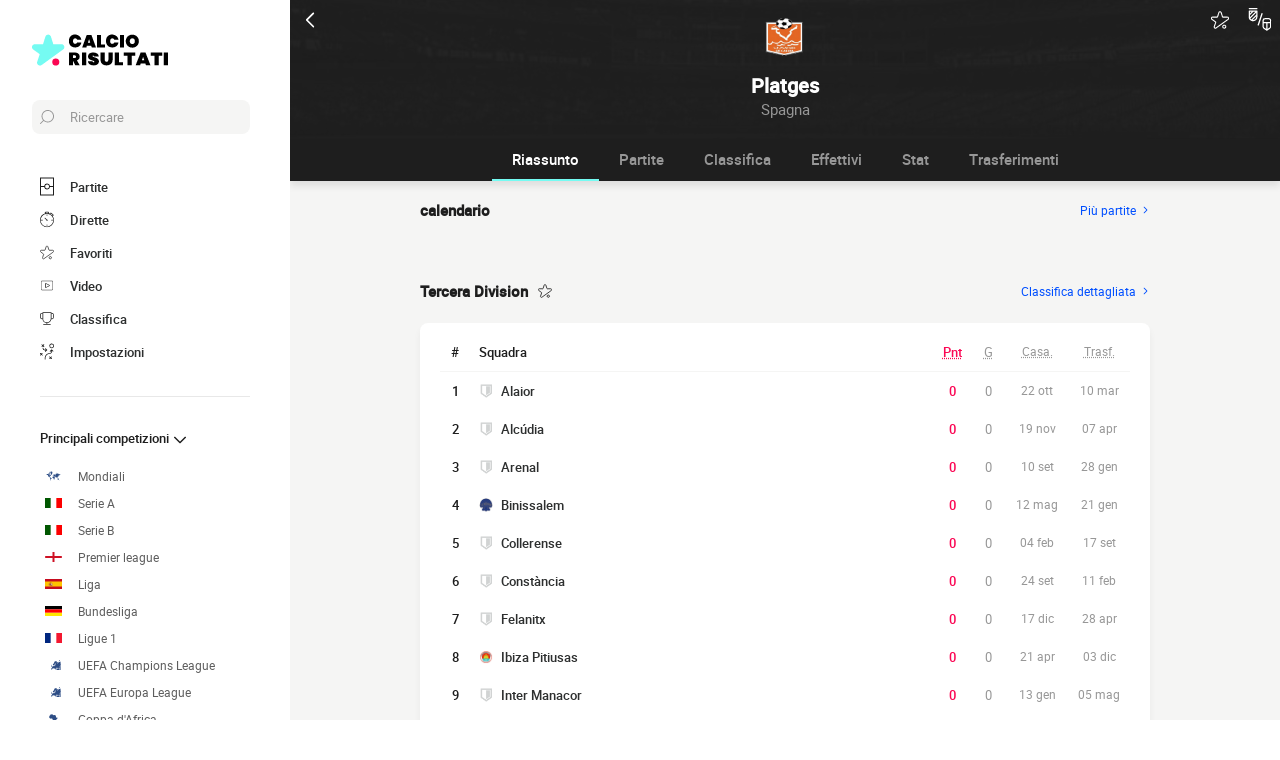

--- FILE ---
content_type: text/html; charset=UTF-8
request_url: https://www.calcio-risultati.com/squadra/cf-platges-de-calvia
body_size: 22100
content:
    
<!doctype html>
<html lang="it" class="no-js" >
<head>
    <meta charset="UTF-8">
    <meta name="viewport" content="width=device-width,minimum-scale=1,initial-scale=1,maximum-scale=1,user-scalable=no,viewport-fit=cover">

                <link rel="preconnect" href="https://securepubads.g.doubleclick.net">
        <link rel="dns-prefetch" href="https://securepubads.g.doubleclick.net">
                    <link rel="preconnect" href="https://sdk.privacy-center.org">
            <link rel="dns-prefetch" href="https://sdk.privacy-center.org">
                <link rel="preconnect" href="https://www.googletagmanager.com">
    <link rel="preconnect dns-prefetch" href="https://www.googletagmanager.com">

                
                    <script>document.documentElement.classList.remove("no-js");</script>
    
                <style>body{background:#f4f6f9;-webkit-animation:-start 6s steps(1,end) 0s 1 normal both;-moz-animation:-start 6s steps(1,end) 0s 1 normal both;-ms-animation:-start 6s steps(1,end) 0s 1 normal both;animation:-start 6s steps(1,end) 0s 1 normal both}@-webkit-keyframes -start{from{visibility:hidden}to{visibility:visible}}@-moz-keyframes -start{from{visibility:hidden}to{visibility:visible}}@-ms-keyframes -start{from{visibility:hidden}to{visibility:visible}}@-o-keyframes -start{from{visibility:hidden}to{visibility:visible}}@keyframes -start{from{visibility:hidden}to{visibility:visible}}</style>
        <noscript><style>body{-webkit-animation:none;-moz-animation:none;-ms-animation:none;animation:none}</style></noscript>
                <link rel="stylesheet" href="/build/css/common.14816af5.css">
    
    <link rel="stylesheet" href="/build/css/team.fbc1cc2a.css">

                            

<title>Risultato Platges Calvià oggi : Punteggio in tempo reale e Calendario completo </title>
<meta name="description" content="Seguite stasera tutte le partite di Platges Calvià in diretta : i gol, i punteggi, le statistiche.." />


<meta property="og:site_name" content="Calcio Risultati" />
<meta property="og:url" content="https://www.calcio-risultati.com/squadra/cf-platges-de-calvia" />
<meta property="og:type" content="website" />
<meta property="og:title" content="Risultato Platges Calvià oggi : Punteggio in tempo reale e Calendario completo " />
<meta property="og:description" content="Seguite stasera tutte le partite di Platges Calvià in diretta : i gol, i punteggi, le statistiche.." />
<meta property="og:image" content="https://www.calcio-risultati.com/build/favicons/android-icon-512x512.524fb1b9.png" />

    <link rel="canonical" href="https://www.calcio-risultati.com/squadra/cf-platges-de-calvia" />




<meta name="robots" content="max-image-preview:large">

<meta name="application-name" content="Calcio Risultati">
<meta name="theme-color" content="#1a1a1a">
<meta name="msapplication-TileColor" content="#1a1a1a">
<meta name="msapplication-TileImage" content="https://www.calcio-risultati.com/build/favicons/mstile-144x144.png">
<meta name="msapplication-config" content="https://www.calcio-risultati.com/browserconfig.xml">

<meta name="twitter:widgets:theme" content="light">

<meta name="apple-mobile-web-app-title" content="Calcio Risultati">
<meta name="apple-mobile-web-app-capable" content="yes" />

<link rel="apple-touch-startup-image" href="https://www.calcio-risultati.com/build/splashscreens/apple-splash-2048-2732.4254b258.jpg" media="(device-width: 1024px) and (device-height: 1366px) and (-webkit-device-pixel-ratio: 2) and (orientation: portrait)" />
<link rel="apple-touch-startup-image" href="https://www.calcio-risultati.com/build/splashscreens/apple-splash-2732-2048.b5d08808.jpg" media="(device-width: 1024px) and (device-height: 1366px) and (-webkit-device-pixel-ratio: 2) and (orientation: landscape)" />
<link rel="apple-touch-startup-image" href="https://www.calcio-risultati.com/build/splashscreens/apple-splash-1668-2388.4070bfe9.jpg" media="(device-width: 834px) and (device-height: 1194px) and (-webkit-device-pixel-ratio: 2) and (orientation: portrait)" />
<link rel="apple-touch-startup-image" href="https://www.calcio-risultati.com/build/splashscreens/apple-splash-2388-1668.463fc768.jpg" media="(device-width: 834px) and (device-height: 1194px) and (-webkit-device-pixel-ratio: 2) and (orientation: landscape)" />
<link rel="apple-touch-startup-image" href="https://www.calcio-risultati.com/build/splashscreens/apple-splash-1536-2048.51efda22.jpg" media="(device-width: 768px) and (device-height: 1024px) and (-webkit-device-pixel-ratio: 2) and (orientation: portrait)" />
<link rel="apple-touch-startup-image" href="https://www.calcio-risultati.com/build/splashscreens/apple-splash-2048-1536.e1b513c6.jpg" media="(device-width: 768px) and (device-height: 1024px) and (-webkit-device-pixel-ratio: 2) and (orientation: landscape)" />
<link rel="apple-touch-startup-image" href="https://www.calcio-risultati.com/build/splashscreens/apple-splash-1668-2224.f56d1180.jpg" media="(device-width: 834px) and (device-height: 1112px) and (-webkit-device-pixel-ratio: 2) and (orientation: portrait)" />
<link rel="apple-touch-startup-image" href="https://www.calcio-risultati.com/build/splashscreens/apple-splash-2224-1668.e19e26f9.jpg" media="(device-width: 834px) and (device-height: 1112px) and (-webkit-device-pixel-ratio: 2) and (orientation: landscape)" />
<link rel="apple-touch-startup-image" href="https://www.calcio-risultati.com/build/splashscreens/apple-splash-1620-2160.22f37e4f.jpg" media="(device-width: 810px) and (device-height: 1080px) and (-webkit-device-pixel-ratio: 2) and (orientation: portrait)" />
<link rel="apple-touch-startup-image" href="https://www.calcio-risultati.com/build/splashscreens/apple-splash-2160-1620.02c970dd.jpg" media="(device-width: 810px) and (device-height: 1080px) and (-webkit-device-pixel-ratio: 2) and (orientation: landscape)" />
<link rel="apple-touch-startup-image" href="https://www.calcio-risultati.com/build/splashscreens/apple-splash-1284-2778.6e7625ae.jpg" media="(device-width: 428px) and (device-height: 926px) and (-webkit-device-pixel-ratio: 3) and (orientation: portrait)" />
<link rel="apple-touch-startup-image" href="https://www.calcio-risultati.com/build/splashscreens/apple-splash-2778-1284.a5e9bfa9.jpg" media="(device-width: 428px) and (device-height: 926px) and (-webkit-device-pixel-ratio: 3) and (orientation: landscape)" />
<link rel="apple-touch-startup-image" href="https://www.calcio-risultati.com/build/splashscreens/apple-splash-1170-2532.d13c53f5.jpg" media="(device-width: 390px) and (device-height: 844px) and (-webkit-device-pixel-ratio: 3) and (orientation: portrait)" />
<link rel="apple-touch-startup-image" href="https://www.calcio-risultati.com/build/splashscreens/apple-splash-2532-1170.e9f69e63.jpg" media="(device-width: 390px) and (device-height: 844px) and (-webkit-device-pixel-ratio: 3) and (orientation: landscape)" />
<link rel="apple-touch-startup-image" href="https://www.calcio-risultati.com/build/splashscreens/apple-splash-1125-2436.f94507ae.jpg" media="(device-width: 375px) and (device-height: 812px) and (-webkit-device-pixel-ratio: 3) and (orientation: portrait)" />
<link rel="apple-touch-startup-image" href="https://www.calcio-risultati.com/build/splashscreens/apple-splash-2436-1125.2cd41e85.jpg" media="(device-width: 375px) and (device-height: 812px) and (-webkit-device-pixel-ratio: 3) and (orientation: landscape)" />
<link rel="apple-touch-startup-image" href="https://www.calcio-risultati.com/build/splashscreens/apple-splash-1242-2688.700be7d4.jpg" media="(device-width: 414px) and (device-height: 896px) and (-webkit-device-pixel-ratio: 3) and (orientation: portrait)" />
<link rel="apple-touch-startup-image" href="https://www.calcio-risultati.com/build/splashscreens/apple-splash-2688-1242.eef362e8.jpg" media="(device-width: 414px) and (device-height: 896px) and (-webkit-device-pixel-ratio: 3) and (orientation: landscape)" />
<link rel="apple-touch-startup-image" href="https://www.calcio-risultati.com/build/splashscreens/apple-splash-828-1792.2a73308c.jpg" media="(device-width: 414px) and (device-height: 896px) and (-webkit-device-pixel-ratio: 2) and (orientation: portrait)" />
<link rel="apple-touch-startup-image" href="https://www.calcio-risultati.com/build/splashscreens/apple-splash-1792-828.2ba54ac7.jpg" media="(device-width: 414px) and (device-height: 896px) and (-webkit-device-pixel-ratio: 2) and (orientation: landscape)" />
<link rel="apple-touch-startup-image" href="https://www.calcio-risultati.com/build/splashscreens/apple-splash-1242-2208.8550921b.jpg" media="(device-width: 414px) and (device-height: 736px) and (-webkit-device-pixel-ratio: 3) and (orientation: portrait)" />
<link rel="apple-touch-startup-image" href="https://www.calcio-risultati.com/build/splashscreens/apple-splash-2208-1242.aac7de0a.jpg" media="(device-width: 414px) and (device-height: 736px) and (-webkit-device-pixel-ratio: 3) and (orientation: landscape)" />
<link rel="apple-touch-startup-image" href="https://www.calcio-risultati.com/build/splashscreens/apple-splash-750-1334.23332bd6.jpg" media="(device-width: 375px) and (device-height: 667px) and (-webkit-device-pixel-ratio: 2) and (orientation: portrait)" />
<link rel="apple-touch-startup-image" href="https://www.calcio-risultati.com/build/splashscreens/apple-splash-1334-750.d2243b74.jpg" media="(device-width: 375px) and (device-height: 667px) and (-webkit-device-pixel-ratio: 2) and (orientation: landscape)" />
<link rel="apple-touch-startup-image" href="https://www.calcio-risultati.com/build/splashscreens/apple-splash-640-1136.9556f815.jpg" media="(device-width: 320px) and (device-height: 568px) and (-webkit-device-pixel-ratio: 2) and (orientation: portrait)" />
<link rel="apple-touch-startup-image" href="https://www.calcio-risultati.com/build/splashscreens/apple-splash-1136-640.9880002e.jpg" media="(device-width: 320px) and (device-height: 568px) and (-webkit-device-pixel-ratio: 2) and (orientation: landscape)" />
    

    <link rel="manifest" href="https://www.calcio-risultati.com/manifest.json">
    <link rel="apple-touch-icon" sizes="57x57" href="https://www.calcio-risultati.com/build/favicons/apple-icon-57x57.59495995.png">
<link rel="apple-touch-icon" sizes="60x60" href="https://www.calcio-risultati.com/build/favicons/apple-icon-60x60.0e356a56.png">
<link rel="apple-touch-icon" sizes="72x72" href="https://www.calcio-risultati.com/build/favicons/apple-icon-72x72.2dc06b67.png">
<link rel="apple-touch-icon" sizes="76x76" href="https://www.calcio-risultati.com/build/favicons/apple-icon-76x76.abab91ed.png">
<link rel="apple-touch-icon" sizes="114x114" href="https://www.calcio-risultati.com/build/favicons/apple-icon-114x114.ace40573.png">
<link rel="apple-touch-icon" sizes="120x120" href="https://www.calcio-risultati.com/build/favicons/apple-icon-120x120.9d3e4222.png">
<link rel="apple-touch-icon" sizes="144x144" href="https://www.calcio-risultati.com/build/favicons/apple-icon-144x144.22db2968.png">
<link rel="apple-touch-icon" sizes="152x152" href="https://www.calcio-risultati.com/build/favicons/apple-icon-152x152.df03876b.png">
<link rel="apple-touch-icon" sizes="180x180" href="https://www.calcio-risultati.com/build/favicons/apple-icon-180x180.51fe43b0.png">
<link rel="icon" type="image/png" sizes="192x192"  href="https://www.calcio-risultati.com/build/favicons/android-icon-192x192.b5872daf.png">
<link rel="icon" type="image/png" sizes="32x32" href="https://www.calcio-risultati.com/build/favicons/favicon-32x32.93f938cc.png">
<link rel="icon" type="image/png" sizes="96x96" href="https://www.calcio-risultati.com/build/favicons/favicon-96x96.17ab6cca.png">
<link rel="icon" type="image/png" sizes="16x16" href="https://www.calcio-risultati.com/build/favicons/favicon-16x16.967948b0.png">

        
<script type="application/ld+json">
    [
        {
            "@context": "https://schema.org",
            "@type": "BreadcrumbList",
            "itemListElement": [
                    {
        "@type": "ListItem",
        "position": 1,
        "name": "Calcio Risultati",
        "item": "https://www.calcio-risultati.com/"
    }
,
                    {
        "@type": "ListItem",
        "position": 2,
        "name": "Squadra",
        "item": "https://www.calcio-risultati.com/squadra/"
    }
,
                    {
        "@type": "ListItem",
        "position": 3,
        "name": "Platges Calvià",
        "item": "https://www.calcio-risultati.com/squadra/cf-platges-de-calvia"
    }

            ]
        }
        ,{
            "@context": "https://schema.org",
            "@type": "SportsTeam",
            "name": "Platges Calvià",            "alternateName": "Platges",
            "gender": "http://schema.org/Male",
            "mainEntityOfPage": "https://www.calcio-risultati.com/squadra/cf-platges-de-calvia",            "image": "https://assets-it.imgfoot.com/media/cache/150x150/club/platges-de-calvia.png",
                            "coach": {
                    "@type": "Person",
                    "name": "Carlos Enrique Martinez Cortes"
                },
            "sport": "Soccer"
        }
    ]
</script>
    </head>
<body class="pageTeam  "       data-id="" data-page="team_show" data-website="Calcio Risultati" data-privacyPolicyURL="https://www.calcio-risultati.com/contatti-note-legali" data-wpwebkey="e812a454706060fad821659d63533ac0227a903a1fd32eae0017fee0ef42a601"
      data-disqus='foot-direct'
    >
    <div class="container">
            
    
    <div class="headerIdentity">
    <div class="headerIdentity__top">
        <a id="navigationBack" class="headerIdentity__back" href="/">
            <svg xmlns="http://www.w3.org/2000/svg" viewBox="0 0 24 24" width="20" height="20">
            <title>ritorno</title>
        <path class="shape" fill="currentColor" fill-rule="nonzero" d="M8 3c.3 0 .5.1.7.3l8 8c.4.4.4 1 0 1.4l-8 8a1 1 0 01-1.4 0 1 1 0 010-1.4l7.3-7.3-7.3-7.3a1 1 0 010-1.4c.2-.2.4-.3.7-.3z"/>
</svg>
        </a>

                    <div class="headerIdentity__icons">
                        <button aria-label="Push" class="push  hidden" data-id="4102941577894981283" data-type="teams">
    <svg xmlns="http://www.w3.org/2000/svg" viewBox="-22 -20 560 560" height="17" width="17">
    <path class="shape" fill="currentColor" stroke-width="50" stroke="currentColor" d="M468 432l-37-61c-17-28-26-61-26-94v-53c0-68-45-125-106-143V43a43 43 0 00-86 0v38c-61 18-106 75-106 143v53c0 33-9 66-26 94l-37 61a11 11 0 009 16h406a11 11 0 009-16zM189 469c12 25 37 43 67 43s55-18 67-43H189z"/>
</svg>
</button>

        <button aria-label="favorite" class="favorite  " data-id="4102941577894981283" data-type="teams" >
    <svg xmlns="http://www.w3.org/2000/svg" viewBox="-1 0 50 46"  width="18" height="18" stroke-width="3" class="favoriteSvg">
    <path class="shape" fill="currentColor" fill-rule="nonzero" d="M24 0c1.4 0 2.7 1 3.2 2.4L31 14.3c.1.5.6.8 1 .8l12.7-.1c1.4 0 2.6 1 3.1 2.3.5 1.4 0 2.9-1 3.7L13.1 45.1a4 4 0 01-1.9.6c-.7 0-1.3 0-1.9-.6a3.2 3.2 0 01-1.2-3.7l4-11.8c0-.4 0-1-.5-1.3L1.5 21C.3 20.2-.3 18.6.2 17.3a3.4 3.4 0 013-2.3l12.7.1c.6 0 1-.3 1.2-.8l3.8-11.9A3.3 3.3 0 0124 0zm11.8 37.3c2.4 0 4.3 2 4.3 4.2 0 2.3-1.9 4.2-4.3 4.2s-4.3-1.9-4.3-4.2c0-2.3 2-4.2 4.3-4.2z"/>
</svg>
</button>

        <a href="#" class="comparatorTrigger" data-modal="modalCompareTeam" data-id="tournamentStatTeamComparator">
            <svg xmlns="http://www.w3.org/2000/svg" viewBox="0 0 18 19" height="24" width="24">
    <g fill="none" fill-rule="evenodd" transform="translate(-3 -3)">
        <path class="shape" fill="currentColor" fill-rule="nonzero" d="M9.7 5H3.5c-.3 0-.5.2-.5.5V10c0 .5.1 1 .3 1.4v.1c.6 1.2 1.8 2 3.2 2 1.9 0 3.5-1.6 3.5-3.5V5.5v-.2L9.7 5zM4 10V8.7L6.7 6h1.6L4 10.3V10zm1.3-4L4 7.3V6h1.3zm-.9 5.3L9 6.7v1.6l-3.8 3.8a3 3 0 01-.8-.8zm2.1 1.2h-.3L9 9.7v.3c0 1.4-1.1 2.5-2.5 2.5zM13.7 7c-.3-.1-.5.1-.6.3l-3 9c-.1.3.1.5.3.6h.2c.2 0 .4-.1.5-.3l3-9c0-.2-.2-.5-.4-.6zM9.5 3h-6c-.3 0-.5.2-.5.5s.2.5.5.5h6c.3 0 .5-.2.5-.5S9.8 3 9.5 3zM19 11h-3a2 2 0 00-2 2v4.7c0 .7.3 1.3.9 1.7l2.3 1.6.2.1.2-.1 2.3-1.6c.6-.4.9-1 .9-1.7V13c.2-1.1-.7-2-1.8-2zm-3 1h3c.6 0 1 .4 1 1v1h-5v-1c0-.6.4-1 1-1zm-1 5.7V15h2v4.6l-1.6-1c-.2-.3-.4-.6-.4-.9zm4.6.8l-1.6 1V15h2v2.7c0 .3-.2.6-.4.8z"/>
    </g>
</svg>
        </a>
    
            </div>
            </div>

    <div class="headerIdentity__image ">
                            <img
            src="https://assets-it.imgfoot.com/media/cache/150x150/club/platges-de-calvia.png"
            loading="lazy"
            alt="Platges"
                        width="40"            height="40"        />
        

        <div class="headerIdentity__iconImage ">
            
        </div>
    </div>

    <div class="headerIdentity__titles">
                <h1>Platges</h1>
        <div >
            <span>Spagna</span>
                    </div>
    </div>
</div>

        
<button class="menuClose">
    <svg xmlns="http://www.w3.org/2000/svg" viewBox="0 0 48 48" width="13" height="13">
    <path class="shape" fill="currentColor" fill-rule="evenodd" d="M45.3 0L24 21.3 2.7 0 0 2.7 21.3 24 0 45.3 2.7 48 24 26.7 45.3 48l2.7-2.7L26.7 24 48 2.7z"/>
</svg>
</button>

<div class="menu">
    <div class="menu__wrapperLogo">
        <a href="/" class="menu__logoWrapper">
                        <img
            src="https://www.calcio-risultati.com/build/images/logo_it.739022a0.svg"
            loading="lazy"
            alt="Calcio Risultati"
            class="menu__logo menu__logo--white"            width="116"            height="34"        />
                            <img
            src="https://www.calcio-risultati.com/build/images/logo_black_it.15634d2f.svg"
            loading="lazy"
            alt="Calcio Risultati"
            class="menu__logo menu__logo--black"            width="136"            height="40"        />
            </a>
    </div>

    <nav class="menu__main">
        <button class="menu__search" data-modal="modalSearch">
            <svg xmlns="http://www.w3.org/2000/svg" viewBox="0 0 24 24" width="14" height="14">
    <path class="border" fill="currentColor" fill-rule="nonzero" d="M13.333 0C7.467 0 2.667 4.8 2.667 10.667c0 2.666.933 5.066 2.666 6.933L.267 22.667c-.267.266-.267.8 0 1.066C.4 23.867.533 24 .8 24c.133 0 .4-.133.533-.267L6.4 18.667c1.867 1.6 4.267 2.666 6.933 2.666C19.2 21.333 24 16.533 24 10.667 24 4.8 19.2 0 13.333 0zm0 19.733c-5.066 0-9.066-4.133-9.066-9.066C4.267 5.6 8.4 1.6 13.333 1.6c5.067 0 9.067 4.133 9.067 9.067.133 4.933-4 9.066-9.067 9.066z"/>
</svg>
            <span>Ricercare</span>
        </button>

        
<div class="menuBottom menuBottom--desktop">
    <ul>
                                    <li class="">
                    <a href="/"  
                       data-track-click="menuBottom" data-track-label="Partite">
                        <svg xmlns="http://www.w3.org/2000/svg" viewBox="0 0 37 48" width="16" height="16">
    <path class="border" fill="#1e1e1e" d="M35.89 0c.8 0 1.33.53 1.33 1.33v45.34c0 .8-.53 1.33-1.33 1.33H1.33C.53 48 0 47.47 0 46.67V1.33C0 .53.53 0 1.33 0z"/>
    <path class="shape" fill="currentColor" d="M2.66 2.67h31.9v20h-8.1A8 8 0 0018.6 16a8 8 0 00-7.84 6.67H2.66v-20zM2.66 45.33v-20h8.1A8 8 0 0018.62 32a8 8 0 007.84-6.67h8.11v20H2.66z"/>
    <path class="shape" fill="currentColor" d="M23.93 24c0 2.93-2.4 5.33-5.32 5.33a5.34 5.34 0 010-10.66c2.92 0 5.32 2.4 5.32 5.33z"/>
</svg>
                        <span>Partite</span>
                        <span></span>
                    </a>
                </li>
                                                <li class="menuBottom__item--live">
                    <a href="/diretta/"  
                       data-track-click="menuBottom" data-track-label="Dirette">
                        <svg xmlns="http://www.w3.org/2000/svg" viewBox="0 0 31 34" width="22" height="22">
    <path class="border" fill="#1e1e1e" d="M28.28 10.05l1.24-1.4c.77-.92.62-2.16-.31-2.93l-4.17-3.4c-.93-.77-2.17-.62-2.94.3l-1.24 1.4c-.3-.16-.46-.16-.77-.31V2c0-1.08-.93-2.01-2-2.01h-5.42c-1.08 0-2 .93-2 2v1.86A15.36 15.36 0 000 18.55 15.5 15.5 0 0015.45 34a15.5 15.5 0 0015.46-15.45c0-3.1-.93-6.03-2.63-8.5z"/>
    <path class="shape" fill="currentColor" d="M15.45 4.64c7.73 0 13.91 6.18 13.91 13.9 0 7.58-6.18 13.91-13.9 13.91-7.73 0-13.91-6.18-13.91-13.9 0-7.73 6.18-13.91 13.9-13.91zm0 23.18c-.46 0-.77.3-.77.77v2.32c0 .46.31.77.77.77.47 0 .78-.3.78-.77v-2.32c0-.46-.31-.77-.78-.77zm-5.1-14.37c-.3.3-.3.77 0 1.08l3.71 3.7v.32c0 .92.62 1.54 1.55 1.54s1.54-.62 1.54-1.54c-.15-.93-.77-1.55-1.7-1.55h-.3l-3.71-3.55a.75.75 0 00-1.09 0zm17.47 4.32H25.5c-.46 0-.77.31-.77.78 0 .46.3.77.77.77h2.32c.46 0 .77-.31.77-.77 0-.47-.3-.78-.77-.78zm-22.41 0H3.09c-.46 0-.77.31-.77.78 0 .46.3.77.77.77h2.32c.46 0 .77-.31.77-.77 0-.47-.3-.78-.77-.78zM15.45 5.41c-.46 0-.77.3-.77.77V8.5c0 .46.31.77.77.77.47 0 .78-.3.78-.77V6.18c0-.46-.31-.77-.78-.77zm8.5-1.7l4.18 3.4c.15.15.15.3 0 .46l-.93 1.08a15.36 15.36 0 00-4.64-3.7l.93-1.24c.16-.16.31-.16.46 0zM18.24 1.7c.15 0 .3.15.3.3v1.4c-1.08-.15-2-.3-3.09-.3-1.08 0-2 .15-2.93.3V2c0-.15.15-.3.3-.3h5.42z"/>
</svg>
                        <span>Dirette</span>
                        <span>    </span>
                    </a>
                </li>
                                                <li class="">
                    <a href="/preferiti"  
                       data-track-click="menuBottom" data-track-label="Favoriti">
                        <svg xmlns="http://www.w3.org/2000/svg" viewBox="-1 0 50 46"  width="22" height="22" stroke-width="3" class="favoriteSvg">
    <path class="shape" fill="currentColor" fill-rule="nonzero" d="M24 0c1.4 0 2.7 1 3.2 2.4L31 14.3c.1.5.6.8 1 .8l12.7-.1c1.4 0 2.6 1 3.1 2.3.5 1.4 0 2.9-1 3.7L13.1 45.1a4 4 0 01-1.9.6c-.7 0-1.3 0-1.9-.6a3.2 3.2 0 01-1.2-3.7l4-11.8c0-.4 0-1-.5-1.3L1.5 21C.3 20.2-.3 18.6.2 17.3a3.4 3.4 0 013-2.3l12.7.1c.6 0 1-.3 1.2-.8l3.8-11.9A3.3 3.3 0 0124 0zm11.8 37.3c2.4 0 4.3 2 4.3 4.2 0 2.3-1.9 4.2-4.3 4.2s-4.3-1.9-4.3-4.2c0-2.3 2-4.2 4.3-4.2z"/>
</svg>
                        <span>Favoriti</span>
                        <span></span>
                    </a>
                </li>
                                                <li class="">
                    <a href="/riassunto-partita-video"  
                       data-track-click="menuBottom" data-track-label="Video">
                        <svg xmlns="http://www.w3.org/2000/svg" viewBox="0 0 24 24" width="26" height="26">
<path class="border" fill="#1e1e1e" d="M21 5v14H3V5h18m0-1H3a1 1 0 0 0-1 1v14a1 1 0 0 0 1 1h18a1 1 0 0 0 1-1V5a1 1 0 0 0-1-1Z" />
<path class="shape" fill="currentColor" d="M21 5v14H3V5h18"/>
<path class="border" fill="#1e1e1e" d="m9.7 9 6 3-6 3V9m0-1a1 1 0 0 0-.6.1 1 1 0 0 0-.4.9v6a1 1 0 0 0 .4.8 1 1 0 0 0 .6.2.9.9 0 0 0 .4-.1l6-3a1 1 0 0 0 0-1.8l-6-3a1 1 0 0 0-.4-.1Z" />
</svg>
                        <span>Video</span>
                        <span></span>
                    </a>
                </li>
                                                <li class="">
                    <a href="/classifica"  
                       data-track-click="menuBottom" data-track-label="Classifica">
                        <svg xmlns="http://www.w3.org/2000/svg" viewBox="0 0 48 43" width="22" height="22">
    <path class="border" fill="#1e1e1e" d="M40.68 2.39h-1.31v-1.2c0-.71-.48-1.19-1.2-1.19H9.55c-.71 0-1.19.48-1.19 1.2v1.19H7.04A6.98 6.98 0 000 9.42v7.4c0 3.94 3.1 7.04 7.04 7.04h1.55a15.6 15.6 0 0014.08 13.12v3.58H11.93c-.72 0-1.2.48-1.2 1.2 0 .71.48 1.19 1.2 1.19h23.86c.72 0 1.2-.48 1.2-1.2 0-.71-.48-1.19-1.2-1.19H25.05v-3.58c7.16-.6 13-6.08 14.08-13.12h1.55c3.82 0 7.04-3.1 7.04-7.04v-7.4c0-3.93-3.1-7.03-7.04-7.03zM8.35 21.47H7.04a4.58 4.58 0 01-4.65-4.65v-7.4a4.58 4.58 0 014.65-4.65h1.31v16.7zm36.98-4.65c0 2.5-2.02 4.65-4.65 4.65h-1.31V4.77h1.31c2.5 0 4.65 2.03 4.65 4.65v7.4z"/>
    <path class="shape" fill="currentColor" d="M36.98 21.47c0 7.28-5.84 13.13-13.12 13.13a13.09 13.09 0 01-13.12-13.13V2.4h26.24v19.08z"/>
</svg>
                        <span>Classifica</span>
                        <span></span>
                    </a>
                </li>
                                                                    <li class="menuBottom__item--search">
                    <a href="#"  data-modal="modalSearch"
                       data-track-click="menuBottom" data-track-label="Ricerca">
                        <svg xmlns="http://www.w3.org/2000/svg" viewBox="0 0 24 24" width="22" height="22">
    <path class="border" fill="currentColor" fill-rule="nonzero" d="M13.333 0C7.467 0 2.667 4.8 2.667 10.667c0 2.666.933 5.066 2.666 6.933L.267 22.667c-.267.266-.267.8 0 1.066C.4 23.867.533 24 .8 24c.133 0 .4-.133.533-.267L6.4 18.667c1.867 1.6 4.267 2.666 6.933 2.666C19.2 21.333 24 16.533 24 10.667 24 4.8 19.2 0 13.333 0zm0 19.733c-5.066 0-9.066-4.133-9.066-9.066C4.267 5.6 8.4 1.6 13.333 1.6c5.067 0 9.067 4.133 9.067 9.067.133 4.933-4 9.066-9.067 9.066z"/>
</svg>
                        <span>Ricerca</span>
                        <span></span>
                    </a>
                </li>
                                                <li class="menuBottom__item--settings">
                    <a href="#"  data-modal="modalSettings"
                       data-track-click="menuBottom" data-track-label="Impostazioni">
                        <svg xmlns="http://www.w3.org/2000/svg" viewBox="0 0 21 24" width="22" height="22">
    <path class="shape" fill="currentColor" fill-rule="nonzero" d="M17.02 9.17a.55.55 0 01.82 0l2.1 1.93a.6.6 0 010 .84c-.11.12-.34.12-.46.12-.23 0-.35 0-.47-.12l-1.05-1.09v1.21c0 1.93-1.64 3.5-3.51 3.5h-.12a6.1 6.1 0 00-6.08 6.15v1.69c0 .36-.24.6-.59.6s-.58-.24-.58-.6v-1.7a7.27 7.27 0 017.25-7.23h.12c1.29 0 2.34-.96 2.34-2.29v-1.2l-1.05 1.08a.55.55 0 01-.82 0 .6.6 0 010-.84zm-3.04 10.49a.55.55 0 01.82 0l.94.96.93-.96a.55.55 0 01.82 0 .6.6 0 010 .84l-.7.97.93.96a.6.6 0 010 .85c-.11.12-.35.12-.46.12h-.11c-.17 0-.26-.02-.36-.12l-.94-.97-.93.97c-.12.12-.24.12-.47.12h-.1c-.17 0-.27-.02-.37-.12a.6.6 0 010-.85l.94-.96-.94-.97a.6.6 0 010-.84zm-13.8-5.3a.55.55 0 01.81 0l.94.96.94-.97a.55.55 0 01.82 0c.23.24.23.6.23.85l-.94.96.94.97a.6.6 0 010 .84c-.12.12-.35.12-.47.12-.23 0-.35 0-.47-.12l-.93-.96-.94.96c-.12.12-.23.12-.47.12-.23 0-.35 0-.46-.12a.6.6 0 010-.84l.93-.97-.93-.96a.6.6 0 010-.85zm4.32-8.2c.36 0 .59.23.59.6v.23c0 1.21 1.05 2.3 2.34 2.3h1.29L7.66 8.2a.6.6 0 010-.84.55.55 0 01.82 0l2.1 2.05a.6.6 0 010 .84l-2.1 2.05c-.12.12-.23.12-.47.12-.23 0-.35 0-.46-.12a.6.6 0 010-.84l1.05-1.09H7.43a3.47 3.47 0 01-3.51-3.5v-.12c0-.36.23-.6.58-.6zM17.5 0A3.58 3.58 0 0121 3.62c0 1.93-1.52 3.5-3.51 3.5a3.58 3.58 0 01-3.5-3.62c0-1.93 1.51-3.5 3.5-3.5zm0 1.2a2.38 2.38 0 00-2.34 2.42 2.38 2.38 0 002.34 2.41 2.38 2.38 0 002.34-2.41 2.38 2.38 0 00-2.34-2.41zm-14.97.25c.11-.24.58-.24.81 0l.94.96.94-.96a.55.55 0 01.82 0 .6.6 0 010 .84l-.94.97 1.17.96a.6.6 0 010 .85c-.12.12-.35.12-.47.12h-.1c-.17 0-.27-.02-.37-.12L4.4 4.1l-.94.97c-.12.12-.23.12-.47.12h-.1c-.17 0-.27-.02-.36-.12a.6.6 0 010-.85l.93-.96-.93-.97a.6.6 0 010-.84z"/>
</svg>
                        <span>Impostazioni</span>
                        <span></span>
                    </a>
                </li>
                        </ul>
</div>

        <ul class="menu__list">
                            <li class="menu__item menu__item--search">
                    <a href="#" class="" data-modal="modalSearch">
                        Ricercare
                                            </a>

                                    </li>
                            <li class="menu__item ">
                    <a href="/classifica" class="open" >
                        Principali competizioni
                                                    <svg xmlns="http://www.w3.org/2000/svg" viewBox="0 0 24 24" width="16" height="16">
        <path class="shape" fill="currentColor" fill-rule="nonzero" d="M8 3c.3 0 .5.1.7.3l8 8c.4.4.4 1 0 1.4l-8 8a1 1 0 01-1.4 0 1 1 0 010-1.4l7.3-7.3-7.3-7.3a1 1 0 010-1.4c.2-.2.4-.3.7-.3z"/>
</svg>
                                            </a>

                                            <ul class="menu__sublist">
                                                            <li class="menu__subitem">
                                    <a href="/mondo/mondiali/" data-track-click="menuBurger" data-track-label="Mondiali">
                                                                                                <img
            src="/images/flags/world.svg"
            loading="lazy"
            alt="Mondiali"
                        width="17"            height="10"        />
                                                                                    Mondiali
                                    </a>
                                </li>
                                                                                                <li class="menu__subitem">
                                    <a href="/italia/serie-a/" data-track-click="menuBurger" data-track-label="Serie A">
                                                                                                <img
            src="/images/flags/ita.svg"
            loading="lazy"
            alt="Serie A"
                        width="17"            height="10"        />
                                                                                    Serie A
                                    </a>
                                </li>
                                                                                                <li class="menu__subitem">
                                    <a href="/italia/serie-b/" data-track-click="menuBurger" data-track-label="Serie B">
                                                                                                <img
            src="/images/flags/ita.svg"
            loading="lazy"
            alt="Serie B"
                        width="17"            height="10"        />
                                                                                    Serie B
                                    </a>
                                </li>
                                                                                                <li class="menu__subitem">
                                    <a href="/inghilterra/premier-league/" data-track-click="menuBurger" data-track-label="Premier league">
                                                                                                <img
            src="/images/flags/eng.svg"
            loading="lazy"
            alt="Premier league"
                        width="17"            height="10"        />
                                                                                    Premier league
                                    </a>
                                </li>
                                                                                                <li class="menu__subitem">
                                    <a href="/spagna/liga/" data-track-click="menuBurger" data-track-label="Liga">
                                                                                                <img
            src="/images/flags/esp.svg"
            loading="lazy"
            alt="Liga"
                        width="17"            height="10"        />
                                                                                    Liga
                                    </a>
                                </li>
                                                                                                <li class="menu__subitem">
                                    <a href="/germania/bundesliga/" data-track-click="menuBurger" data-track-label="Bundesliga">
                                                                                                <img
            src="/images/flags/deu.svg"
            loading="lazy"
            alt="Bundesliga"
                        width="17"            height="10"        />
                                                                                    Bundesliga
                                    </a>
                                </li>
                                                                                                <li class="menu__subitem">
                                    <a href="/francia/ligue-1/" data-track-click="menuBurger" data-track-label="Ligue 1">
                                                                                                <img
            src="/images/flags/fra.svg"
            loading="lazy"
            alt="Ligue 1"
                        width="17"            height="10"        />
                                                                                    Ligue 1
                                    </a>
                                </li>
                                                                                                <li class="menu__subitem">
                                    <a href="/europa/uefa-champions-league/" data-track-click="menuBurger" data-track-label="UEFA Champions League">
                                                                                                <img
            src="/images/flags/eu.svg"
            loading="lazy"
            alt="UEFA Champions League"
                        width="17"            height="10"        />
                                                                                    UEFA Champions League
                                    </a>
                                </li>
                                                                                                <li class="menu__subitem">
                                    <a href="/europa/europa-league/" data-track-click="menuBurger" data-track-label="UEFA Europa League">
                                                                                                <img
            src="/images/flags/eu.svg"
            loading="lazy"
            alt="UEFA Europa League"
                        width="17"            height="10"        />
                                                                                    UEFA Europa League
                                    </a>
                                </li>
                                                                                                <li class="menu__subitem">
                                    <a href="/africa/coppa-dafrica/" data-track-click="menuBurger" data-track-label="Coppa d&#039;Africa">
                                                                                                <img
            src="/images/flags/af.svg"
            loading="lazy"
            alt="Coppa d&#039;Africa"
                        width="17"            height="10"        />
                                                                                    Coppa d&#039;Africa
                                    </a>
                                </li>
                                                                                                <li class="menu__subitem">
                                    <a href="/sud-america/copa-america/" data-track-click="menuBurger" data-track-label="Copa America">
                                                                                                <img
            src="/images/flags/sa.svg"
            loading="lazy"
            alt="Copa America"
                        width="17"            height="10"        />
                                                                                    Copa America
                                    </a>
                                </li>
                                                                            <li class="marginTop--2">
                                            <a href="/classifica" 
    class="button     button--narrow button--border button--secondary"
      data-track-click="menuBurger" data-track-label="all_competitions"
>
    Più competizioni
</a>
                                        </li>
                                                                                        </ul>
                                    </li>
                            <li class="menu__item menu__item--settings">
                    <a href="#" class="" data-modal="modalSettings">
                        Impostazioni
                                            </a>

                                    </li>
                    </ul>
    </nav>

    <div class="menu__app hidden">
        <span>Aggiungere Calcio Risultati alla schermata iniziale</span>

        <button class="menu__pwa">
            <svg xmlns="http://www.w3.org/2000/svg" viewBox="0 0 29 28" width="20" height="20">
                <path fill="#75fbf2" d="M28.59 10.61a2.53 2.53 0 00-2.41-1.75l-7.04.06-2.08-6.64a2.53 2.53 0 00-4.82 0l-2.08 6.71-7.03-.07a2.53 2.53 0 00-1.5 4.56l5.66 4.1-2.21 6.64a2.46 2.46 0 002.41 3.26c.52 0 1.04-.2 1.5-.46l18.68-13.54a2.47 2.47 0 00.92-2.87z"/>
                <path fill="#fb0653" d="M21.29 27.48a3.06 3.06 0 110-6.12 3.06 3.06 0 010 6.12z"/>
            </svg>
            <span>Aggiungere</span>
        </button>
    </div>

</div>

<div class="menuOverlay"></div>

        <div class="content">
                <div class="loaderMore loaderMore--hidden">
    <div class="loaderMore__image ballAnimated">
        <svg xmlns="http://www.w3.org/2000/svg" xmlns:xlink="http://www.w3.org/1999/xlink" viewBox="0 0 24 24" width="24" height="24" shape-rendering="geometricPrecision" text-rendering="geometricPrecision">
    <style>
        <![CDATA[
            .ball {
                animation: rotateAnimation 1550ms linear infinite normal forwards
            }
            @keyframes rotateAnimation {
                0% { transform: translate(11.999800px, 12px) rotate(0deg); }
                100% { transform: translate(11.999800px, 12px) rotate(360deg); }
            }
        ]]>
    </style>
    <g class="ball" transform="translate(11.999800,12) rotate(0)">
        <path d="M14.298800,21.207000C13.879800,20.762000,13.346800,20.453000,12.749800,20.326000L12.749800,14.894000C13.283800,14.756000,13.763800,14.482000,14.138800,14.101000L18.835800,16.812000C18.646800,17.393000,18.646800,18.008000,18.822800,18.595000C17.607800,19.853000,16.048800,20.770000,14.298800,21.207000L14.298800,21.207000ZM5.176800,18.595000C5.352800,18.009000,5.353800,17.393000,5.163800,16.812000L9.861800,14.101000C10.236800,14.482000,10.715800,14.756000,11.249800,14.894000L11.249800,20.326000C10.652800,20.452000,10.118800,20.761000,9.699800,21.207000C7.950800,20.770000,6.392800,19.852000,5.176800,18.595000L5.176800,18.595000ZM9.699800,2.793000C10.118800,3.239000,10.652800,3.548000,11.249800,3.674000L11.249800,9.106000C10.715800,9.244000,10.236800,9.518000,9.861800,9.899000L5.163800,7.187000C5.353800,6.607000,5.352800,5.991000,5.176800,5.405000C6.392800,4.148000,7.950800,3.230000,9.699800,2.793000L9.699800,2.793000ZM18.822800,5.405000C18.646800,5.992000,18.645800,6.608000,18.835800,7.187000L14.138800,9.899000C13.763800,9.518000,13.283800,9.244000,12.749800,9.106000L12.749800,3.674000C13.346800,3.547000,13.879800,3.238000,14.298800,2.793000C16.048800,3.230000,17.607800,4.147000,18.822800,5.405000L18.822800,5.405000ZM4.413800,15.514000C4.005800,15.059000,3.470800,14.751000,2.873800,14.611000C2.635800,13.780000,2.499800,12.906000,2.499800,12C2.499800,11.094000,2.635800,10.220000,2.873800,9.389000C3.470800,9.249000,4.005800,8.940000,4.413800,8.486000L9.119800,11.203000C9.049800,11.459000,8.999800,11.723000,8.999800,12C8.999800,12.277000,9.049800,12.541000,9.119800,12.797000L4.413800,15.514000ZM19.585800,15.514000L14.879800,12.797000C14.949800,12.541000,14.999800,12.277000,14.999800,12C14.999800,11.723000,14.949800,11.459000,14.879800,11.203000L19.585800,8.486000C19.993800,8.940000,20.528800,9.249000,21.125800,9.389000C21.363800,10.220000,21.499800,11.094000,21.499800,12C21.499800,12.906000,21.363800,13.780000,21.125800,14.611000C20.528800,14.751000,19.993800,15.059000,19.585800,15.514000L19.585800,15.514000ZM11.999800,1C5.924800,1,0.999800,5.925000,0.999800,12C0.999800,18.075000,5.924800,23,11.999800,23C18.074800,23,22.999800,18.075000,22.999800,12C22.999800,5.925000,18.074800,1,11.999800,1L11.999800,1Z" transform="translate(-11.999800,-12)" fill="currentColor" fill-rule="evenodd" stroke="none" stroke-width="1" />
    </g>
</svg>
    </div>
</div>
    <div class="tabs tabs--menu tabs--scrollable">
        <nav class="tabs__links">
            <a href="#tabSummary" class="isActive">
                Riassunto
            </a>
            <a href="#tabMatches">
                Partite
            </a>
            <a href="#tabStandings">
                Classifica
            </a>
            <a href="#tabSquad">
                Effettivi
            </a>
            <a href="#tabStats">
                Stat
            </a>
                            <a href="#tabTransfers">
                    Trasferimenti
                </a>
                                    <span class="tabs__indicator"></span>
        </nav>

        <div class="tabs__contents">
            <div id="tabSummary" class="isActive">
                    <div data-live="1">
        <div class="titleCard " >
    <div class="titleCard__textWrapper">
        
        
         <h2 class="titleCard__text">calendario</h2>

                
            </div>

            <a href="#tabMatches" class="titleCard__extraLinkHref "  >
            <span>Più partite</span>
            <svg xmlns="http://www.w3.org/2000/svg" viewBox="0 0 24 24" width="14" height="14">
        <path class="shape" fill="currentColor" fill-rule="nonzero" d="M8 3c.3 0 .5.1.7.3l8 8c.4.4.4 1 0 1.4l-8 8a1 1 0 01-1.4 0 1 1 0 010-1.4l7.3-7.3-7.3-7.3a1 1 0 010-1.4c.2-.2.4-.3.7-.3z"/>
</svg>
        </a>
    </div>

        <div class="scrollableCards" data-groupid="372486800690996501">
                                                                            </div>
    </div>


    
    <div class="titleCard " >
    <div class="titleCard__textWrapper">
                    <a href="/spagna/tercera-division/" class="titleCard__textHref" >
        
        
         <h2 class="titleCard__text">Tercera Division</h2>

                    </a>
                
                    <div class="titleCard__favorite">
                        <button aria-label="favorite" class="favorite  " data-id="372486800690996501" data-type="competitions" >
    <svg xmlns="http://www.w3.org/2000/svg" viewBox="-1 0 50 46"  width="14" height="14" stroke-width="3" class="favoriteSvg">
    <path class="shape" fill="currentColor" fill-rule="nonzero" d="M24 0c1.4 0 2.7 1 3.2 2.4L31 14.3c.1.5.6.8 1 .8l12.7-.1c1.4 0 2.6 1 3.1 2.3.5 1.4 0 2.9-1 3.7L13.1 45.1a4 4 0 01-1.9.6c-.7 0-1.3 0-1.9-.6a3.2 3.2 0 01-1.2-3.7l4-11.8c0-.4 0-1-.5-1.3L1.5 21C.3 20.2-.3 18.6.2 17.3a3.4 3.4 0 013-2.3l12.7.1c.6 0 1-.3 1.2-.8l3.8-11.9A3.3 3.3 0 0124 0zm11.8 37.3c2.4 0 4.3 2 4.3 4.2 0 2.3-1.9 4.2-4.3 4.2s-4.3-1.9-4.3-4.2c0-2.3 2-4.2 4.3-4.2z"/>
</svg>
</button>
    
            </div>
            </div>

            <a href="#tabStandings" class="titleCard__extraLinkHref "  >
            <span>Classifica dettagliata</span>
            <svg xmlns="http://www.w3.org/2000/svg" viewBox="0 0 24 24" width="14" height="14">
        <path class="shape" fill="currentColor" fill-rule="nonzero" d="M8 3c.3 0 .5.1.7.3l8 8c.4.4.4 1 0 1.4l-8 8a1 1 0 01-1.4 0 1 1 0 010-1.4l7.3-7.3-7.3-7.3a1 1 0 010-1.4c.2-.2.4-.3.7-.3z"/>
</svg>
        </a>
    </div>

            <div class="card">
        <div id="standings7108917512772236168short" class="standings standings--total standings--shortMode">
            <div class="tableWrapper">
                <table class="table">
                    <thead>
                        <tr>
                                                        <th class="standings__rank">#</th>
                            <th class="standings__team">Squadra</th>
                                                        <th class="standings__highlight"><abbr title="Punti">Pnt</abbr></th>
                            <th class="standings__acronym"><abbr title="Partita giocata">G</abbr></th>
                                                            <th class="standings__match"><abbr title="Domicilio">Casa.</abbr></th>
                                <th class="standings__match"><abbr title="Trasferta">Trasf.</abbr></th>
                                                    </tr>
                    </thead>
                    <tbody>
                                                                                                                                                                                            
                            <tr class="ranking--qualifying">
                                                                <td class="standings__rank">
                                    1
                                </td>
                                <td class="standings__team">
                                    <a href="/squadra/ce-alaior" >
                                                    <img
            src="/build/images/default_club_gray.e4f774f5.png"
            loading="lazy"
            alt="Alaior"
                        width="14"            height="14"        />
    
                                        Alaior
                                    </a>
                                </td>
                                                                <td class="standings__highlight">0</td>
                                <td>0</td>
                                                                                                                                                    <td class="standings__match">
                                                                                            <a href="/diretta/5225719824975206362-platges-calvia-vs-alaior" >
                                                                                                            <span class="standings__match__date ">22 ott</span>
                                                                                                    </a>
                                                                                    </td>
                                                                                                                    <td class="standings__match">
                                                                                            <a href="/diretta/6207977189225559825-alaior-vs-platges-calvia" >
                                                                                                            <span class="standings__match__date ">10 mar</span>
                                                                                                    </a>
                                                                                    </td>
                                                                                                </tr>
                                                                                                                                                                                                                    
                            <tr class="ranking--qualifying--2">
                                                                <td class="standings__rank">
                                    2
                                </td>
                                <td class="standings__team">
                                    <a href="/squadra/ue-alcudia" >
                                                    <img
            src="/build/images/default_club_gray.e4f774f5.png"
            loading="lazy"
            alt="Alcúdia"
                        width="14"            height="14"        />
    
                                        Alcúdia
                                    </a>
                                </td>
                                                                <td class="standings__highlight">0</td>
                                <td>0</td>
                                                                                                                                                    <td class="standings__match">
                                                                                            <a href="/diretta/8768389697388804281-platges-calvia-vs-alcudia" >
                                                                                                            <span class="standings__match__date ">19 nov</span>
                                                                                                    </a>
                                                                                    </td>
                                                                                                                    <td class="standings__match">
                                                                                            <a href="/diretta/1337962421197671021-alcudia-vs-platges-calvia" >
                                                                                                            <span class="standings__match__date ">07 apr</span>
                                                                                                    </a>
                                                                                    </td>
                                                                                                </tr>
                                                                                                                                                                                                                    
                            <tr class="ranking--qualifying--2">
                                                                <td class="standings__rank">
                                    3
                                </td>
                                <td class="standings__team">
                                    <a href="/squadra/ud-arenal" >
                                                    <img
            src="/build/images/default_club_gray.e4f774f5.png"
            loading="lazy"
            alt="Arenal"
                        width="14"            height="14"        />
    
                                        Arenal
                                    </a>
                                </td>
                                                                <td class="standings__highlight">0</td>
                                <td>0</td>
                                                                                                                                                    <td class="standings__match">
                                                                                            <a href="/diretta/8583290246060953946-platges-calvia-vs-arenal" >
                                                                                                            <span class="standings__match__date ">10 set</span>
                                                                                                    </a>
                                                                                    </td>
                                                                                                                    <td class="standings__match">
                                                                                            <a href="/diretta/5727652741410492398-arenal-vs-platges-calvia" >
                                                                                                            <span class="standings__match__date ">28 gen</span>
                                                                                                    </a>
                                                                                    </td>
                                                                                                </tr>
                                                                                                                                                                                                                    
                            <tr class="ranking--qualifying--2">
                                                                <td class="standings__rank">
                                    4
                                </td>
                                <td class="standings__team">
                                    <a href="/squadra/cd-binissalem" >
                                                    <img
            src="https://assets-it.imgfoot.com/media/cache/60x60/club/binissalem.png"
            loading="lazy"
            alt="Binissalem"
                        width="14"            height="14"        />
    
                                        Binissalem
                                    </a>
                                </td>
                                                                <td class="standings__highlight">0</td>
                                <td>0</td>
                                                                                                                                                    <td class="standings__match">
                                                                                            <a href="/diretta/8388664039720829202-platges-calvia-vs-binissalem" >
                                                                                                            <span class="standings__match__date ">12 mag</span>
                                                                                                    </a>
                                                                                    </td>
                                                                                                                    <td class="standings__match">
                                                                                            <a href="/diretta/733692463378445359-binissalem-vs-platges-calvia" >
                                                                                                            <span class="standings__match__date ">21 gen</span>
                                                                                                    </a>
                                                                                    </td>
                                                                                                </tr>
                                                                                                                                                                                                                    
                            <tr class="ranking--qualifying--2">
                                                                <td class="standings__rank">
                                    5
                                </td>
                                <td class="standings__team">
                                    <a href="/squadra/ud-collerense" >
                                                    <img
            src="/build/images/default_club_gray.e4f774f5.png"
            loading="lazy"
            alt="Collerense"
                        width="14"            height="14"        />
    
                                        Collerense
                                    </a>
                                </td>
                                                                <td class="standings__highlight">0</td>
                                <td>0</td>
                                                                                                                                                    <td class="standings__match">
                                                                                            <a href="/diretta/2908658088877673490-platges-calvia-vs-collerense" >
                                                                                                            <span class="standings__match__date ">04 feb</span>
                                                                                                    </a>
                                                                                    </td>
                                                                                                                    <td class="standings__match">
                                                                                            <a href="/diretta/1501481841560000124-collerense-vs-platges-calvia" >
                                                                                                            <span class="standings__match__date ">17 set</span>
                                                                                                    </a>
                                                                                    </td>
                                                                                                </tr>
                                                                                                                                                        
                            <tr class="">
                                                                <td class="standings__rank">
                                    6
                                </td>
                                <td class="standings__team">
                                    <a href="/squadra/ce-constancia" >
                                                    <img
            src="/build/images/default_club_gray.e4f774f5.png"
            loading="lazy"
            alt="Constància"
                        width="14"            height="14"        />
    
                                        Constància
                                    </a>
                                </td>
                                                                <td class="standings__highlight">0</td>
                                <td>0</td>
                                                                                                                                                    <td class="standings__match">
                                                                                            <a href="/diretta/7367267286417519406-platges-calvia-vs-constancia" >
                                                                                                            <span class="standings__match__date ">24 set</span>
                                                                                                    </a>
                                                                                    </td>
                                                                                                                    <td class="standings__match">
                                                                                            <a href="/diretta/231200692273786976-constancia-vs-platges-calvia" >
                                                                                                            <span class="standings__match__date ">11 feb</span>
                                                                                                    </a>
                                                                                    </td>
                                                                                                </tr>
                                                                                                                                                        
                            <tr class="">
                                                                <td class="standings__rank">
                                    7
                                </td>
                                <td class="standings__team">
                                    <a href="/squadra/ce-felanitx" >
                                                    <img
            src="/build/images/default_club_gray.e4f774f5.png"
            loading="lazy"
            alt="Felanitx"
                        width="14"            height="14"        />
    
                                        Felanitx
                                    </a>
                                </td>
                                                                <td class="standings__highlight">0</td>
                                <td>0</td>
                                                                                                                                                    <td class="standings__match">
                                                                                            <a href="/diretta/5282301596808523377-platges-calvia-vs-felanitx" >
                                                                                                            <span class="standings__match__date ">17 dic</span>
                                                                                                    </a>
                                                                                    </td>
                                                                                                                    <td class="standings__match">
                                                                                            <a href="/diretta/5900422162143984364-felanitx-vs-platges-calvia" >
                                                                                                            <span class="standings__match__date ">28 apr</span>
                                                                                                    </a>
                                                                                    </td>
                                                                                                </tr>
                                                                                                                                                        
                            <tr class="">
                                                                <td class="standings__rank">
                                    8
                                </td>
                                <td class="standings__team">
                                    <a href="/squadra/cd-ibiza-islas-pitiusas" >
                                                    <img
            src="https://assets-it.imgfoot.com/media/cache/60x60/club/ibiza-islas-pitiusas.png"
            loading="lazy"
            alt="Ibiza Pitiusas"
                        width="14"            height="14"        />
    
                                        Ibiza Pitiusas
                                    </a>
                                </td>
                                                                <td class="standings__highlight">0</td>
                                <td>0</td>
                                                                                                                                                    <td class="standings__match">
                                                                                            <a href="/diretta/7660541695368407655-platges-calvia-vs-ibiza-islas-pitiusas" >
                                                                                                            <span class="standings__match__date ">21 apr</span>
                                                                                                    </a>
                                                                                    </td>
                                                                                                                    <td class="standings__match">
                                                                                            <a href="/diretta/3861801232336609588-ibiza-islas-pitiusas-vs-platges-calvia" >
                                                                                                            <span class="standings__match__date ">03 dic</span>
                                                                                                    </a>
                                                                                    </td>
                                                                                                </tr>
                                                                                                                                                        
                            <tr class="">
                                                                <td class="standings__rank">
                                    9
                                </td>
                                <td class="standings__team">
                                    <a href="/squadra/inter-manacor" >
                                                    <img
            src="/build/images/default_club_gray.e4f774f5.png"
            loading="lazy"
            alt="Inter Manacor"
                        width="14"            height="14"        />
    
                                        Inter Manacor
                                    </a>
                                </td>
                                                                <td class="standings__highlight">0</td>
                                <td>0</td>
                                                                                                                                                    <td class="standings__match">
                                                                                            <a href="/diretta/3505496256483658769-platges-calvia-vs-inter-manacor" >
                                                                                                            <span class="standings__match__date ">13 gen</span>
                                                                                                    </a>
                                                                                    </td>
                                                                                                                    <td class="standings__match">
                                                                                            <a href="/diretta/5562429615593183214-inter-manacor-vs-platges-calvia" >
                                                                                                            <span class="standings__match__date ">05 mag</span>
                                                                                                    </a>
                                                                                    </td>
                                                                                                </tr>
                                                                                                                                                        
                            <tr class="">
                                                                <td class="standings__rank">
                                    10
                                </td>
                                <td class="standings__team">
                                    <a href="/squadra/cd-llosetense" >
                                                    <img
            src="/build/images/default_club_gray.e4f774f5.png"
            loading="lazy"
            alt="Llosetense"
                        width="14"            height="14"        />
    
                                        Llosetense
                                    </a>
                                </td>
                                                                <td class="standings__highlight">0</td>
                                <td>0</td>
                                                                                                                                                    <td class="standings__match">
                                                                                            <a href="/diretta/8435754650492525153-platges-calvia-vs-llosetense" >
                                                                                                            <span class="standings__match__date ">14 apr</span>
                                                                                                    </a>
                                                                                    </td>
                                                                                                                    <td class="standings__match">
                                                                                            <a href="/diretta/7747960596883825570-llosetense-vs-platges-calvia" >
                                                                                                            <span class="standings__match__date ">26 nov</span>
                                                                                                    </a>
                                                                                    </td>
                                                                                                </tr>
                                                                                                                                                        
                            <tr class="">
                                                                <td class="standings__rank">
                                    11
                                </td>
                                <td class="standings__team">
                                    <a href="/squadra/real-club-deportivo-mallorca-ii" >
                                                    <img
            src="https://assets-it.imgfoot.com/media/cache/60x60/club/majorque.png"
            loading="lazy"
            alt="Mallorca II"
                        width="14"            height="14"        />
    
                                        Mallorca II
                                    </a>
                                </td>
                                                                <td class="standings__highlight">0</td>
                                <td>0</td>
                                                                                                                                                    <td class="standings__match">
                                                                                            <a href="/diretta/9112717667754245682-platges-calvia-vs-mallorca-ii" >
                                                                                                            <span class="standings__match__date ">08 ott</span>
                                                                                                    </a>
                                                                                    </td>
                                                                                                                    <td class="standings__match">
                                                                                            <a href="/diretta/6883152021730021183-mallorca-ii-vs-platges-calvia" >
                                                                                                            <span class="standings__match__date ">25 feb</span>
                                                                                                    </a>
                                                                                    </td>
                                                                                                </tr>
                                                                                                                                                        
                            <tr class="">
                                                                <td class="standings__rank">
                                    12
                                </td>
                                <td class="standings__team">
                                    <a href="/squadra/ce-manacor" >
                                                    <img
            src="https://assets-it.imgfoot.com/media/cache/60x60/club/manacor.png"
            loading="lazy"
            alt="Manacor"
                        width="14"            height="14"        />
    
                                        Manacor
                                    </a>
                                </td>
                                                                <td class="standings__highlight">0</td>
                                <td>0</td>
                                                                                                                                                    <td class="standings__match">
                                                                                            <a href="/diretta/3980769611881647774-platges-calvia-vs-manacor" >
                                                                                                            <span class="standings__match__date ">17 mar</span>
                                                                                                    </a>
                                                                                    </td>
                                                                                                                    <td class="standings__match">
                                                                                            <a href="/diretta/7662297000440745680-manacor-vs-platges-calvia" >
                                                                                                            <span class="standings__match__date ">29 ott</span>
                                                                                                    </a>
                                                                                    </td>
                                                                                                </tr>
                                                                                                                                                        
                            <tr class="">
                                                                <td class="standings__rank">
                                    13
                                </td>
                                <td class="standings__team">
                                    <a href="/squadra/ce-mercadal" >
                                                    <img
            src="/build/images/default_club_gray.e4f774f5.png"
            loading="lazy"
            alt="Mercadal"
                        width="14"            height="14"        />
    
                                        Mercadal
                                    </a>
                                </td>
                                                                <td class="standings__highlight">0</td>
                                <td>0</td>
                                                                                                                                                    <td class="standings__match">
                                                                                            <a href="/diretta/7511768882704252924-platges-calvia-vs-mercadal" >
                                                                                                            <span class="standings__match__date ">01 mag</span>
                                                                                                    </a>
                                                                                    </td>
                                                                                                                    <td class="standings__match">
                                                                                            <a href="/diretta/1467985468467123071-mercadal-vs-platges-calvia" >
                                                                                                            <span class="standings__match__date ">06 gen</span>
                                                                                                    </a>
                                                                                    </td>
                                                                                                </tr>
                                                                                                                                                                                                                    
                            <tr class="active">
                                                                <td class="standings__rank">
                                    14
                                </td>
                                <td class="standings__team">
                                    <a href="/squadra/cf-platges-de-calvia" >
                                                    <img
            src="https://assets-it.imgfoot.com/media/cache/60x60/club/platges-de-calvia.png"
            loading="lazy"
            alt="Platges"
                        width="14"            height="14"        />
    
                                        Platges
                                    </a>
                                </td>
                                                                <td class="standings__highlight">0</td>
                                <td>0</td>
                                                                                                                                                    <td class="standings__match">
                                                                                    </td>
                                                                                                                    <td class="standings__match">
                                                                                    </td>
                                                                                                </tr>
                                                                                                                                                        
                            <tr class="">
                                                                <td class="standings__rank">
                                    15
                                </td>
                                <td class="standings__team">
                                    <a href="/squadra/ud-poblense" >
                                                    <img
            src="/build/images/default_club_gray.e4f774f5.png"
            loading="lazy"
            alt="Poblense"
                        width="14"            height="14"        />
    
                                        Poblense
                                    </a>
                                </td>
                                                                <td class="standings__highlight">0</td>
                                <td>0</td>
                                                                                                                                                    <td class="standings__match">
                                                                                            <a href="/diretta/5242012077836114297-platges-calvia-vs-poblense" >
                                                                                                            <span class="standings__match__date ">18 feb</span>
                                                                                                    </a>
                                                                                    </td>
                                                                                                                    <td class="standings__match">
                                                                                            <a href="/diretta/7175428393804117866-poblense-vs-platges-calvia" >
                                                                                                            <span class="standings__match__date ">01 ott</span>
                                                                                                    </a>
                                                                                    </td>
                                                                                                </tr>
                                                                                                                                                                                                                    
                            <tr class="ranking--relegation">
                                                                <td class="standings__rank">
                                    16
                                </td>
                                <td class="standings__team">
                                    <a href="/squadra/sd-portmany" >
                                                    <img
            src="/build/images/default_club_gray.e4f774f5.png"
            loading="lazy"
            alt="Portmany"
                        width="14"            height="14"        />
    
                                        Portmany
                                    </a>
                                </td>
                                                                <td class="standings__highlight">0</td>
                                <td>0</td>
                                                                                                                                                    <td class="standings__match">
                                                                                            <a href="/diretta/3824473945536969027-platges-calvia-vs-portmany" >
                                                                                                            <span class="standings__match__date ">03 mar</span>
                                                                                                    </a>
                                                                                    </td>
                                                                                                                    <td class="standings__match">
                                                                                            <a href="/diretta/9076844218805696298-portmany-vs-platges-calvia" >
                                                                                                            <span class="standings__match__date ">15 ott</span>
                                                                                                    </a>
                                                                                    </td>
                                                                                                </tr>
                                                                                                                                                                                                                    
                            <tr class="ranking--relegation">
                                                                <td class="standings__rank">
                                    17
                                </td>
                                <td class="standings__team">
                                    <a href="/squadra/cd-santanyi" >
                                                    <img
            src="/build/images/default_club_gray.e4f774f5.png"
            loading="lazy"
            alt="Santanyí"
                        width="14"            height="14"        />
    
                                        Santanyí
                                    </a>
                                </td>
                                                                <td class="standings__highlight">0</td>
                                <td>0</td>
                                                                                                                                                    <td class="standings__match">
                                                                                            <a href="/diretta/671946874011699462-platges-calvia-vs-santanyi" >
                                                                                                            <span class="standings__match__date ">05 nov</span>
                                                                                                    </a>
                                                                                    </td>
                                                                                                                    <td class="standings__match">
                                                                                            <a href="/diretta/2075968967960400338-santanyi-vs-platges-calvia" >
                                                                                                            <span class="standings__match__date ">24 mar</span>
                                                                                                    </a>
                                                                                    </td>
                                                                                                </tr>
                                                                                                                                                                                                                    
                            <tr class="ranking--relegation">
                                                                <td class="standings__rank">
                                    18
                                </td>
                                <td class="standings__team">
                                    <a href="/squadra/cf-soller" >
                                                    <img
            src="/build/images/default_club_gray.e4f774f5.png"
            loading="lazy"
            alt="Sóller"
                        width="14"            height="14"        />
    
                                        Sóller
                                    </a>
                                </td>
                                                                <td class="standings__highlight">0</td>
                                <td>0</td>
                                                                                                                                                    <td class="standings__match">
                                                                                            <a href="/diretta/5454154687687998258-platges-calvia-vs-soller" >
                                                                                                            <span class="standings__match__date ">31 mar</span>
                                                                                                    </a>
                                                                                    </td>
                                                                                                                    <td class="standings__match">
                                                                                            <a href="/diretta/6567335168448060695-soller-vs-platges-calvia" >
                                                                                                            <span class="standings__match__date ">12 nov</span>
                                                                                                    </a>
                                                                                    </td>
                                                                                                </tr>
                                                                </tbody>
                </table>
            </div>
                                </div>
    </div>

<div class="adWrapper adWrapper--m adWrapper--data">
    <span>Il seguito dopo la pubblicità</span>
        <div id="/45503615/mweb_footdirect/data_1"
     class="gtag gtag--m "
     data-sizes='[[336, 280], [300, 250], [320, 100], [320, 50], &quot;fluid&quot;]'
     data-context="mweb"
     data-path="/45503615/mweb_footdirect/data_1"
     >
</div>
</div>
<div class="adWrapper adWrapper--d adWrapper--data">
    <span>Il seguito dopo la pubblicità</span>
        <div id="/45503615/desk_footdirect/data_1"
     class="gtag gtag--d "
     data-sizes='[[728, 90]]'
     data-context="desk"
     data-path="/45503615/desk_footdirect/data_1"
     >
</div>
</div>





    <div class="titleCard " >
    <div class="titleCard__textWrapper">
        
        
         <span class="titleCard__text">Stadio</span>

                
            </div>

    </div>

    <div class="card">
        <div class="venue">
    <div class="venue__image">
                    <img
            src="https://www.calcio-risultati.com/build/images/default_venue.72bc6966.jpg"
            loading="lazy"
            alt="Polideportivo Municipal de Magalluf"
                        width="640"            height="427"        />
        </div>
    <div class="venue__title">
        Polideportivo Municipal de Magalluf - Calvià (Mallorca)
    </div>
    <div class="venue__content">
        <ul>
            
                            <li><span>Superficie: </span> erba</li>
            
                            <li><span>Capacità: </span> 3500</li>
            
            
            
            
                    </ul>
    </div>
</div>
    </div>


<div class="titleCard " >
    <div class="titleCard__textWrapper">
        
        
         <span class="titleCard__text">Informazioni</span>

                
            </div>

    </div>

<div class="card">
    <ul class="card__list">
        <li>
            <span>Tipologia</span>
            <strong>club uomo</strong>
        </li>
        <li>
            <span>Nomi</span>
            <strong>Platges Calvià, Platges</strong>
        </li>
        <li>
            <span>Codice</span>
            <strong>PLA</strong>
        </li>
                    <li>
                <span>Zona</span>
                <strong>
                    <a href="/spagna/">
                        Spagna
                    </a>
                </strong>
            </li>
            </ul>
</div>


    <div class="titleCard " >
    <div class="titleCard__textWrapper">
        
        
         <span class="titleCard__text">Tornei in corso</span>

                
            </div>

    </div>
    <div class="card">
        <ul class="card__list">
                            <li>
                    <span>
                                                    <a href="/spagna/tercera-division/" >
<div class="identity "  >
    <div class="identity__image  ">
                                                <img
            src="https://assets-it.imgfoot.com/media/cache/60x60/tercera-division-662a057532fca.png"
            loading="lazy"
            alt="Tercera Division"
                        width="17"            height="10"        />
                            

            </div>
    <div class="identity__text">
        <span class="identity__title">Tercera Division</span>
                    <span class="identity__subtitle">Spagna</span>
            </div>
    <div class="identity__extra">
            </div>
</div>
    </a>
                    </span>
                    <button aria-label="favorite" class="favorite  " data-id="372486800690996501" data-type="competitions" >
    <svg xmlns="http://www.w3.org/2000/svg" viewBox="-1 0 50 46"  width="14" height="14" stroke-width="3" class="favoriteSvg">
    <path class="shape" fill="currentColor" fill-rule="nonzero" d="M24 0c1.4 0 2.7 1 3.2 2.4L31 14.3c.1.5.6.8 1 .8l12.7-.1c1.4 0 2.6 1 3.1 2.3.5 1.4 0 2.9-1 3.7L13.1 45.1a4 4 0 01-1.9.6c-.7 0-1.3 0-1.9-.6a3.2 3.2 0 01-1.2-3.7l4-11.8c0-.4 0-1-.5-1.3L1.5 21C.3 20.2-.3 18.6.2 17.3a3.4 3.4 0 013-2.3l12.7.1c.6 0 1-.3 1.2-.8l3.8-11.9A3.3 3.3 0 0124 0zm11.8 37.3c2.4 0 4.3 2 4.3 4.2 0 2.3-1.9 4.2-4.3 4.2s-4.3-1.9-4.3-4.2c0-2.3 2-4.2 4.3-4.2z"/>
</svg>
</button>
                </li>
                    </ul>
    </div>

        <div class="titleCard " >
    <div class="titleCard__textWrapper">
        
        
         <h2 class="titleCard__text">Platges Calvià su Calcio Risultati</h2>

                
            </div>

    </div>
    <div class="card card--seo card--withSpace">
        Ritrovate per il club Platges Calvià tutti i risultati in live, la composizione della squadra per ogni partita un'ora avanti il calcio di inizio e il calendario completo della stagione 2023/2024 del Tercera Division.
                                <h3>Principali giocatori</h3>
                                        L&#039;effettivo completo è il seguente:
                                    <p>
                    Difensori: 
                    Angel Nahuel Pacheco Ruvera, Aitor Vergarachea García, Jordan Randall Glindmeyer, Sergio Sevilla Olmo, Javier Ramos Rodríguez e Blai Pons Jiménez
                </p>
                                                <p>
                    Centrocampisti: 
                    Adrián Marín Beltrán, Lluis Ballester Martorell, Andrés Alejandro Tugores Hernández, José Bueno Rodríguez, Juan Terrasa Caldentey e Pau Mateu Deyà
                </p>
                                                <p>
                    Attaccanti: 
                    Sergio Sarmiento Pinel, Daniel Bardolet Pettersson, Ignacio José Dosil Mayol, José Miguel Fernández Pedrosa, Nilson David Samudio Barbotte, Marc Esteve Reina e Prudence Edosa Igbinovia Ugiagbe
                </p>
                                                <p>
                    Posto sconosciuto: 
                    Javier Martínez Lobo, Javier Ortiz Luque, Joan Pericas Amengual e Carlos García Sánchez
                </p>
                                                        </div>
            </div>
            <div id="tabMatches">
                                    <div class="teamMatches">
    <div class="adWrapper adWrapper--m adWrapper--data">
        <span>Il seguito dopo la pubblicità</span>
            <div id="/45503615/mweb_footdirect/atf_data_matches"
     class="gtag gtag--m "
     data-sizes='[[320, 100], [320, 50]]'
     data-context="mweb"
     data-path="/45503615/mweb_footdirect/atf_data_matches"
     >
</div>
    </div>
    <div class="adWrapper adWrapper--d adWrapper--data">
        <span>Il seguito dopo la pubblicità</span>
            <div id="/45503615/desk_footdirect/atf_data_matches"
     class="gtag gtag--d "
     data-sizes='[[728, 90]]'
     data-context="desk"
     data-path="/45503615/desk_footdirect/atf_data_matches"
     >
</div>
    </div>
    
                                    <div class="flex marginBottom--1">
        <a href="#" class="rotate--180" data-filter="matches" data-target=".teamMatches" data-api="/api/team/4102941577894981283/matches?seasonShortName=2022">        <svg xmlns="http://www.w3.org/2000/svg" viewBox="0 0 24 24" width="18" height="18">
        <path class="shape" fill="currentColor" fill-rule="nonzero" d="M8 3c.3 0 .5.1.7.3l8 8c.4.4.4 1 0 1.4l-8 8a1 1 0 01-1.4 0 1 1 0 010-1.4l7.3-7.3-7.3-7.3a1 1 0 010-1.4c.2-.2.4-.3.7-.3z"/>
</svg>
    </a>
        <p class="flex--1 textAlign--center fontWeight--bold">
            2023/2024
        </p>
        <a href="#" data-filter="matches" data-target=".teamMatches" data-api="/api/team/4102941577894981283/matches?seasonShortName=2024">        <svg xmlns="http://www.w3.org/2000/svg" viewBox="0 0 24 24" width="18" height="18">
        <path class="shape" fill="currentColor" fill-rule="nonzero" d="M8 3c.3 0 .5.1.7.3l8 8c.4.4.4 1 0 1.4l-8 8a1 1 0 01-1.4 0 1 1 0 010-1.4l7.3-7.3-7.3-7.3a1 1 0 010-1.4c.2-.2.4-.3.7-.3z"/>
</svg>
    </a>
    </div>

<div class="tabs tabs--filter">
        <div class="tabs__contents">
                    <div id="fixture" class="isActive">
                                <div class="flexOrder" data-direction="column">
                                                                                                                                 <div class="cardsGroup">

                                                        <div class="titleCard " >
    <div class="titleCard__textWrapper">
        
        
         <span class="titleCard__text">Settembre 2023</span>

                
            </div>

    </div>
                                                
    
<div class="card card--match card--matchWithDate " data-status="fixture" >
    <div class="match" data-status="fixture" data-matchid="8583290246060953946">
                    <div class="match__topDate ">
                                    domenica 10/09
                            </div>
        
        <a class="match__teams" href="/diretta/8583290246060953946-platges-calvia-vs-arenal" >
                                                    <div class="match__team match__team--home">
    <div class="match__teamInfos">
                    <img
            src="https://assets-it.imgfoot.com/media/cache/60x60/club/platges-de-calvia.png"
            loading="lazy"
            alt="Platges Calvià"
                        width="16"            height="16"        />
    
        <span>Platges</span>

            </div>

    </div>

                <div class="match__team match__team--away">
    <div class="match__teamInfos">
                    <img
            src="/build/images/default_club_gray.e4f774f5.png"
            loading="lazy"
            alt="Arenal"
                        width="16"            height="16"        />
    
        <span>Arenal</span>

            </div>

    </div>
                    </a>

                    <div class="match__infos">
                <div class="match__state">
                                            <div class="match__dateTime">
                            21:00
                        </div>
                                    </div>

                                    <a href="/risultati/cf-platges-de-calvia-vs-ud-arenal" class="match__linkStat" >
                        <svg xmlns="http://www.w3.org/2000/svg" viewBox="0 0 48 45" width="16" height="16">
    <path class="shape" fill="currentColor" stroke-width="3" stroke="black" d="M15.11 42.5H2.51V13.75c0-.75.51-1.25 1.27-1.25h10.07c.76 0 1.26.5 1.26 1.25V42.5zM30.22 26.25V42.5H17.63V3.75c0-.75.5-1.25 1.26-1.25h10.07c.76 0 1.26.5 1.26 1.25v22.5zM45.33 42.5H32.74V26.25c0-.75.5-1.25 1.26-1.25h10.07c.76 0 1.26.5 1.26 1.25V42.5z"/>
</svg>
                    </a>
                
                <button aria-label="favorite" class="favorite  " data-id="8583290246060953946" data-type="matches" data-date="20230910">
    <svg xmlns="http://www.w3.org/2000/svg" viewBox="-1 0 50 46"  width="16" height="16" stroke-width="3" class="favoriteSvg">
    <path class="shape" fill="currentColor" fill-rule="nonzero" d="M24 0c1.4 0 2.7 1 3.2 2.4L31 14.3c.1.5.6.8 1 .8l12.7-.1c1.4 0 2.6 1 3.1 2.3.5 1.4 0 2.9-1 3.7L13.1 45.1a4 4 0 01-1.9.6c-.7 0-1.3 0-1.9-.6a3.2 3.2 0 01-1.2-3.7l4-11.8c0-.4 0-1-.5-1.3L1.5 21C.3 20.2-.3 18.6.2 17.3a3.4 3.4 0 013-2.3l12.7.1c.6 0 1-.3 1.2-.8l3.8-11.9A3.3 3.3 0 0124 0zm11.8 37.3c2.4 0 4.3 2 4.3 4.2 0 2.3-1.9 4.2-4.3 4.2s-4.3-1.9-4.3-4.2c0-2.3 2-4.2 4.3-4.2z"/>
</svg>
</button>
            </div>
            </div>
</div>

                                                                                             
    
<div class="card card--match card--matchWithDate " data-status="fixture" >
    <div class="match" data-status="fixture" data-matchid="1501481841560000124">
                    <div class="match__topDate ">
                                    domenica 17/09
                            </div>
        
        <a class="match__teams" href="/diretta/1501481841560000124-collerense-vs-platges-calvia" >
                                                    <div class="match__team match__team--home">
    <div class="match__teamInfos">
                    <img
            src="/build/images/default_club_gray.e4f774f5.png"
            loading="lazy"
            alt="Collerense"
                        width="16"            height="16"        />
    
        <span>Collerense</span>

            </div>

    </div>

                <div class="match__team match__team--away">
    <div class="match__teamInfos">
                    <img
            src="https://assets-it.imgfoot.com/media/cache/60x60/club/platges-de-calvia.png"
            loading="lazy"
            alt="Platges Calvià"
                        width="16"            height="16"        />
    
        <span>Platges</span>

            </div>

    </div>
                    </a>

                    <div class="match__infos">
                <div class="match__state">
                                            <div class="match__dateTime">
                            21:00
                        </div>
                                    </div>

                                    <a href="/risultati/cf-platges-de-calvia-vs-ud-collerense" class="match__linkStat" >
                        <svg xmlns="http://www.w3.org/2000/svg" viewBox="0 0 48 45" width="16" height="16">
    <path class="shape" fill="currentColor" stroke-width="3" stroke="black" d="M15.11 42.5H2.51V13.75c0-.75.51-1.25 1.27-1.25h10.07c.76 0 1.26.5 1.26 1.25V42.5zM30.22 26.25V42.5H17.63V3.75c0-.75.5-1.25 1.26-1.25h10.07c.76 0 1.26.5 1.26 1.25v22.5zM45.33 42.5H32.74V26.25c0-.75.5-1.25 1.26-1.25h10.07c.76 0 1.26.5 1.26 1.25V42.5z"/>
</svg>
                    </a>
                
                <button aria-label="favorite" class="favorite  " data-id="1501481841560000124" data-type="matches" data-date="20230917">
    <svg xmlns="http://www.w3.org/2000/svg" viewBox="-1 0 50 46"  width="16" height="16" stroke-width="3" class="favoriteSvg">
    <path class="shape" fill="currentColor" fill-rule="nonzero" d="M24 0c1.4 0 2.7 1 3.2 2.4L31 14.3c.1.5.6.8 1 .8l12.7-.1c1.4 0 2.6 1 3.1 2.3.5 1.4 0 2.9-1 3.7L13.1 45.1a4 4 0 01-1.9.6c-.7 0-1.3 0-1.9-.6a3.2 3.2 0 01-1.2-3.7l4-11.8c0-.4 0-1-.5-1.3L1.5 21C.3 20.2-.3 18.6.2 17.3a3.4 3.4 0 013-2.3l12.7.1c.6 0 1-.3 1.2-.8l3.8-11.9A3.3 3.3 0 0124 0zm11.8 37.3c2.4 0 4.3 2 4.3 4.2 0 2.3-1.9 4.2-4.3 4.2s-4.3-1.9-4.3-4.2c0-2.3 2-4.2 4.3-4.2z"/>
</svg>
</button>
            </div>
            </div>
</div>

                                                                                             
    
<div class="card card--match card--matchWithDate " data-status="fixture" >
    <div class="match" data-status="fixture" data-matchid="7367267286417519406">
                    <div class="match__topDate ">
                                    domenica 24/09
                            </div>
        
        <a class="match__teams" href="/diretta/7367267286417519406-platges-calvia-vs-constancia" >
                                                    <div class="match__team match__team--home">
    <div class="match__teamInfos">
                    <img
            src="https://assets-it.imgfoot.com/media/cache/60x60/club/platges-de-calvia.png"
            loading="lazy"
            alt="Platges Calvià"
                        width="16"            height="16"        />
    
        <span>Platges</span>

            </div>

    </div>

                <div class="match__team match__team--away">
    <div class="match__teamInfos">
                    <img
            src="/build/images/default_club_gray.e4f774f5.png"
            loading="lazy"
            alt="Constància"
                        width="16"            height="16"        />
    
        <span>Constància</span>

            </div>

    </div>
                    </a>

                    <div class="match__infos">
                <div class="match__state">
                                            <div class="match__dateTime">
                            21:00
                        </div>
                                    </div>

                                    <a href="/risultati/ce-constancia-vs-cf-platges-de-calvia" class="match__linkStat" >
                        <svg xmlns="http://www.w3.org/2000/svg" viewBox="0 0 48 45" width="16" height="16">
    <path class="shape" fill="currentColor" stroke-width="3" stroke="black" d="M15.11 42.5H2.51V13.75c0-.75.51-1.25 1.27-1.25h10.07c.76 0 1.26.5 1.26 1.25V42.5zM30.22 26.25V42.5H17.63V3.75c0-.75.5-1.25 1.26-1.25h10.07c.76 0 1.26.5 1.26 1.25v22.5zM45.33 42.5H32.74V26.25c0-.75.5-1.25 1.26-1.25h10.07c.76 0 1.26.5 1.26 1.25V42.5z"/>
</svg>
                    </a>
                
                <button aria-label="favorite" class="favorite  " data-id="7367267286417519406" data-type="matches" data-date="20230924">
    <svg xmlns="http://www.w3.org/2000/svg" viewBox="-1 0 50 46"  width="16" height="16" stroke-width="3" class="favoriteSvg">
    <path class="shape" fill="currentColor" fill-rule="nonzero" d="M24 0c1.4 0 2.7 1 3.2 2.4L31 14.3c.1.5.6.8 1 .8l12.7-.1c1.4 0 2.6 1 3.1 2.3.5 1.4 0 2.9-1 3.7L13.1 45.1a4 4 0 01-1.9.6c-.7 0-1.3 0-1.9-.6a3.2 3.2 0 01-1.2-3.7l4-11.8c0-.4 0-1-.5-1.3L1.5 21C.3 20.2-.3 18.6.2 17.3a3.4 3.4 0 013-2.3l12.7.1c.6 0 1-.3 1.2-.8l3.8-11.9A3.3 3.3 0 0124 0zm11.8 37.3c2.4 0 4.3 2 4.3 4.2 0 2.3-1.9 4.2-4.3 4.2s-4.3-1.9-4.3-4.2c0-2.3 2-4.2 4.3-4.2z"/>
</svg>
</button>
            </div>
            </div>
</div>

                                                                                                                             </div>                             <div class="cardsGroup">

                                                        <div class="titleCard " >
    <div class="titleCard__textWrapper">
        
        
         <span class="titleCard__text">Ottobre 2023</span>

                
            </div>

    </div>
                                                
    
<div class="card card--match card--matchWithDate " data-status="fixture" >
    <div class="match" data-status="fixture" data-matchid="7175428393804117866">
                    <div class="match__topDate ">
                                    domenica 01/10
                            </div>
        
        <a class="match__teams" href="/diretta/7175428393804117866-poblense-vs-platges-calvia" >
                                                    <div class="match__team match__team--home">
    <div class="match__teamInfos">
                    <img
            src="/build/images/default_club_gray.e4f774f5.png"
            loading="lazy"
            alt="Poblense"
                        width="16"            height="16"        />
    
        <span>Poblense</span>

            </div>

    </div>

                <div class="match__team match__team--away">
    <div class="match__teamInfos">
                    <img
            src="https://assets-it.imgfoot.com/media/cache/60x60/club/platges-de-calvia.png"
            loading="lazy"
            alt="Platges Calvià"
                        width="16"            height="16"        />
    
        <span>Platges</span>

            </div>

    </div>
                    </a>

                    <div class="match__infos">
                <div class="match__state">
                                            <div class="match__dateTime">
                            21:00
                        </div>
                                    </div>

                                    <a href="/risultati/cf-platges-de-calvia-vs-ud-poblense" class="match__linkStat" >
                        <svg xmlns="http://www.w3.org/2000/svg" viewBox="0 0 48 45" width="16" height="16">
    <path class="shape" fill="currentColor" stroke-width="3" stroke="black" d="M15.11 42.5H2.51V13.75c0-.75.51-1.25 1.27-1.25h10.07c.76 0 1.26.5 1.26 1.25V42.5zM30.22 26.25V42.5H17.63V3.75c0-.75.5-1.25 1.26-1.25h10.07c.76 0 1.26.5 1.26 1.25v22.5zM45.33 42.5H32.74V26.25c0-.75.5-1.25 1.26-1.25h10.07c.76 0 1.26.5 1.26 1.25V42.5z"/>
</svg>
                    </a>
                
                <button aria-label="favorite" class="favorite  " data-id="7175428393804117866" data-type="matches" data-date="20231001">
    <svg xmlns="http://www.w3.org/2000/svg" viewBox="-1 0 50 46"  width="16" height="16" stroke-width="3" class="favoriteSvg">
    <path class="shape" fill="currentColor" fill-rule="nonzero" d="M24 0c1.4 0 2.7 1 3.2 2.4L31 14.3c.1.5.6.8 1 .8l12.7-.1c1.4 0 2.6 1 3.1 2.3.5 1.4 0 2.9-1 3.7L13.1 45.1a4 4 0 01-1.9.6c-.7 0-1.3 0-1.9-.6a3.2 3.2 0 01-1.2-3.7l4-11.8c0-.4 0-1-.5-1.3L1.5 21C.3 20.2-.3 18.6.2 17.3a3.4 3.4 0 013-2.3l12.7.1c.6 0 1-.3 1.2-.8l3.8-11.9A3.3 3.3 0 0124 0zm11.8 37.3c2.4 0 4.3 2 4.3 4.2 0 2.3-1.9 4.2-4.3 4.2s-4.3-1.9-4.3-4.2c0-2.3 2-4.2 4.3-4.2z"/>
</svg>
</button>
            </div>
            </div>
</div>

                                                                                             
    
<div class="card card--match card--matchWithDate " data-status="fixture" >
    <div class="match" data-status="fixture" data-matchid="9112717667754245682">
                    <div class="match__topDate ">
                                    domenica 08/10
                            </div>
        
        <a class="match__teams" href="/diretta/9112717667754245682-platges-calvia-vs-mallorca-ii" >
                                                    <div class="match__team match__team--home">
    <div class="match__teamInfos">
                    <img
            src="https://assets-it.imgfoot.com/media/cache/60x60/club/platges-de-calvia.png"
            loading="lazy"
            alt="Platges Calvià"
                        width="16"            height="16"        />
    
        <span>Platges</span>

            </div>

    </div>

                <div class="match__team match__team--away">
    <div class="match__teamInfos">
                    <img
            src="https://assets-it.imgfoot.com/media/cache/60x60/club/majorque.png"
            loading="lazy"
            alt="Maiorca"
                        width="16"            height="16"        />
    
        <span>Mallorca II</span>

            </div>

    </div>
                    </a>

                    <div class="match__infos">
                <div class="match__state">
                                            <div class="match__dateTime">
                            21:00
                        </div>
                                    </div>

                                    <a href="/risultati/cf-platges-de-calvia-vs-real-club-deportivo-mallorca-ii" class="match__linkStat" >
                        <svg xmlns="http://www.w3.org/2000/svg" viewBox="0 0 48 45" width="16" height="16">
    <path class="shape" fill="currentColor" stroke-width="3" stroke="black" d="M15.11 42.5H2.51V13.75c0-.75.51-1.25 1.27-1.25h10.07c.76 0 1.26.5 1.26 1.25V42.5zM30.22 26.25V42.5H17.63V3.75c0-.75.5-1.25 1.26-1.25h10.07c.76 0 1.26.5 1.26 1.25v22.5zM45.33 42.5H32.74V26.25c0-.75.5-1.25 1.26-1.25h10.07c.76 0 1.26.5 1.26 1.25V42.5z"/>
</svg>
                    </a>
                
                <button aria-label="favorite" class="favorite  " data-id="9112717667754245682" data-type="matches" data-date="20231008">
    <svg xmlns="http://www.w3.org/2000/svg" viewBox="-1 0 50 46"  width="16" height="16" stroke-width="3" class="favoriteSvg">
    <path class="shape" fill="currentColor" fill-rule="nonzero" d="M24 0c1.4 0 2.7 1 3.2 2.4L31 14.3c.1.5.6.8 1 .8l12.7-.1c1.4 0 2.6 1 3.1 2.3.5 1.4 0 2.9-1 3.7L13.1 45.1a4 4 0 01-1.9.6c-.7 0-1.3 0-1.9-.6a3.2 3.2 0 01-1.2-3.7l4-11.8c0-.4 0-1-.5-1.3L1.5 21C.3 20.2-.3 18.6.2 17.3a3.4 3.4 0 013-2.3l12.7.1c.6 0 1-.3 1.2-.8l3.8-11.9A3.3 3.3 0 0124 0zm11.8 37.3c2.4 0 4.3 2 4.3 4.2 0 2.3-1.9 4.2-4.3 4.2s-4.3-1.9-4.3-4.2c0-2.3 2-4.2 4.3-4.2z"/>
</svg>
</button>
            </div>
            </div>
</div>

                                                                                             
    
<div class="card card--match card--matchWithDate " data-status="fixture" >
    <div class="match" data-status="fixture" data-matchid="9076844218805696298">
                    <div class="match__topDate ">
                                    domenica 15/10
                            </div>
        
        <a class="match__teams" href="/diretta/9076844218805696298-portmany-vs-platges-calvia" >
                                                    <div class="match__team match__team--home">
    <div class="match__teamInfos">
                    <img
            src="/build/images/default_club_gray.e4f774f5.png"
            loading="lazy"
            alt="Portmany"
                        width="16"            height="16"        />
    
        <span>Portmany</span>

            </div>

    </div>

                <div class="match__team match__team--away">
    <div class="match__teamInfos">
                    <img
            src="https://assets-it.imgfoot.com/media/cache/60x60/club/platges-de-calvia.png"
            loading="lazy"
            alt="Platges Calvià"
                        width="16"            height="16"        />
    
        <span>Platges</span>

            </div>

    </div>
                    </a>

                    <div class="match__infos">
                <div class="match__state">
                                            <div class="match__dateTime">
                            21:00
                        </div>
                                    </div>

                                    <a href="/risultati/cf-platges-de-calvia-vs-sd-portmany" class="match__linkStat" >
                        <svg xmlns="http://www.w3.org/2000/svg" viewBox="0 0 48 45" width="16" height="16">
    <path class="shape" fill="currentColor" stroke-width="3" stroke="black" d="M15.11 42.5H2.51V13.75c0-.75.51-1.25 1.27-1.25h10.07c.76 0 1.26.5 1.26 1.25V42.5zM30.22 26.25V42.5H17.63V3.75c0-.75.5-1.25 1.26-1.25h10.07c.76 0 1.26.5 1.26 1.25v22.5zM45.33 42.5H32.74V26.25c0-.75.5-1.25 1.26-1.25h10.07c.76 0 1.26.5 1.26 1.25V42.5z"/>
</svg>
                    </a>
                
                <button aria-label="favorite" class="favorite  " data-id="9076844218805696298" data-type="matches" data-date="20231015">
    <svg xmlns="http://www.w3.org/2000/svg" viewBox="-1 0 50 46"  width="16" height="16" stroke-width="3" class="favoriteSvg">
    <path class="shape" fill="currentColor" fill-rule="nonzero" d="M24 0c1.4 0 2.7 1 3.2 2.4L31 14.3c.1.5.6.8 1 .8l12.7-.1c1.4 0 2.6 1 3.1 2.3.5 1.4 0 2.9-1 3.7L13.1 45.1a4 4 0 01-1.9.6c-.7 0-1.3 0-1.9-.6a3.2 3.2 0 01-1.2-3.7l4-11.8c0-.4 0-1-.5-1.3L1.5 21C.3 20.2-.3 18.6.2 17.3a3.4 3.4 0 013-2.3l12.7.1c.6 0 1-.3 1.2-.8l3.8-11.9A3.3 3.3 0 0124 0zm11.8 37.3c2.4 0 4.3 2 4.3 4.2 0 2.3-1.9 4.2-4.3 4.2s-4.3-1.9-4.3-4.2c0-2.3 2-4.2 4.3-4.2z"/>
</svg>
</button>
            </div>
            </div>
</div>

                                                                                             
    
<div class="card card--match card--matchWithDate " data-status="fixture" >
    <div class="match" data-status="fixture" data-matchid="5225719824975206362">
                    <div class="match__topDate ">
                                    domenica 22/10
                            </div>
        
        <a class="match__teams" href="/diretta/5225719824975206362-platges-calvia-vs-alaior" >
                                                    <div class="match__team match__team--home">
    <div class="match__teamInfos">
                    <img
            src="https://assets-it.imgfoot.com/media/cache/60x60/club/platges-de-calvia.png"
            loading="lazy"
            alt="Platges Calvià"
                        width="16"            height="16"        />
    
        <span>Platges</span>

            </div>

    </div>

                <div class="match__team match__team--away">
    <div class="match__teamInfos">
                    <img
            src="/build/images/default_club_gray.e4f774f5.png"
            loading="lazy"
            alt="Alaior"
                        width="16"            height="16"        />
    
        <span>Alaior</span>

            </div>

    </div>
                    </a>

                    <div class="match__infos">
                <div class="match__state">
                                            <div class="match__dateTime">
                            21:00
                        </div>
                                    </div>

                                    <a href="/risultati/ce-alaior-vs-cf-platges-de-calvia" class="match__linkStat" >
                        <svg xmlns="http://www.w3.org/2000/svg" viewBox="0 0 48 45" width="16" height="16">
    <path class="shape" fill="currentColor" stroke-width="3" stroke="black" d="M15.11 42.5H2.51V13.75c0-.75.51-1.25 1.27-1.25h10.07c.76 0 1.26.5 1.26 1.25V42.5zM30.22 26.25V42.5H17.63V3.75c0-.75.5-1.25 1.26-1.25h10.07c.76 0 1.26.5 1.26 1.25v22.5zM45.33 42.5H32.74V26.25c0-.75.5-1.25 1.26-1.25h10.07c.76 0 1.26.5 1.26 1.25V42.5z"/>
</svg>
                    </a>
                
                <button aria-label="favorite" class="favorite  " data-id="5225719824975206362" data-type="matches" data-date="20231022">
    <svg xmlns="http://www.w3.org/2000/svg" viewBox="-1 0 50 46"  width="16" height="16" stroke-width="3" class="favoriteSvg">
    <path class="shape" fill="currentColor" fill-rule="nonzero" d="M24 0c1.4 0 2.7 1 3.2 2.4L31 14.3c.1.5.6.8 1 .8l12.7-.1c1.4 0 2.6 1 3.1 2.3.5 1.4 0 2.9-1 3.7L13.1 45.1a4 4 0 01-1.9.6c-.7 0-1.3 0-1.9-.6a3.2 3.2 0 01-1.2-3.7l4-11.8c0-.4 0-1-.5-1.3L1.5 21C.3 20.2-.3 18.6.2 17.3a3.4 3.4 0 013-2.3l12.7.1c.6 0 1-.3 1.2-.8l3.8-11.9A3.3 3.3 0 0124 0zm11.8 37.3c2.4 0 4.3 2 4.3 4.2 0 2.3-1.9 4.2-4.3 4.2s-4.3-1.9-4.3-4.2c0-2.3 2-4.2 4.3-4.2z"/>
</svg>
</button>
            </div>
            </div>
</div>

                                                                                             
    
<div class="card card--match card--matchWithDate " data-status="fixture" >
    <div class="match" data-status="fixture" data-matchid="7662297000440745680">
                    <div class="match__topDate ">
                                    domenica 29/10
                            </div>
        
        <a class="match__teams" href="/diretta/7662297000440745680-manacor-vs-platges-calvia" >
                                                    <div class="match__team match__team--home">
    <div class="match__teamInfos">
                    <img
            src="https://assets-it.imgfoot.com/media/cache/60x60/club/manacor.png"
            loading="lazy"
            alt="Manacor"
                        width="16"            height="16"        />
    
        <span>Manacor</span>

            </div>

    </div>

                <div class="match__team match__team--away">
    <div class="match__teamInfos">
                    <img
            src="https://assets-it.imgfoot.com/media/cache/60x60/club/platges-de-calvia.png"
            loading="lazy"
            alt="Platges Calvià"
                        width="16"            height="16"        />
    
        <span>Platges</span>

            </div>

    </div>
                    </a>

                    <div class="match__infos">
                <div class="match__state">
                                            <div class="match__dateTime">
                            20:00
                        </div>
                                    </div>

                                    <a href="/risultati/ce-manacor-vs-cf-platges-de-calvia" class="match__linkStat" >
                        <svg xmlns="http://www.w3.org/2000/svg" viewBox="0 0 48 45" width="16" height="16">
    <path class="shape" fill="currentColor" stroke-width="3" stroke="black" d="M15.11 42.5H2.51V13.75c0-.75.51-1.25 1.27-1.25h10.07c.76 0 1.26.5 1.26 1.25V42.5zM30.22 26.25V42.5H17.63V3.75c0-.75.5-1.25 1.26-1.25h10.07c.76 0 1.26.5 1.26 1.25v22.5zM45.33 42.5H32.74V26.25c0-.75.5-1.25 1.26-1.25h10.07c.76 0 1.26.5 1.26 1.25V42.5z"/>
</svg>
                    </a>
                
                <button aria-label="favorite" class="favorite  " data-id="7662297000440745680" data-type="matches" data-date="20231029">
    <svg xmlns="http://www.w3.org/2000/svg" viewBox="-1 0 50 46"  width="16" height="16" stroke-width="3" class="favoriteSvg">
    <path class="shape" fill="currentColor" fill-rule="nonzero" d="M24 0c1.4 0 2.7 1 3.2 2.4L31 14.3c.1.5.6.8 1 .8l12.7-.1c1.4 0 2.6 1 3.1 2.3.5 1.4 0 2.9-1 3.7L13.1 45.1a4 4 0 01-1.9.6c-.7 0-1.3 0-1.9-.6a3.2 3.2 0 01-1.2-3.7l4-11.8c0-.4 0-1-.5-1.3L1.5 21C.3 20.2-.3 18.6.2 17.3a3.4 3.4 0 013-2.3l12.7.1c.6 0 1-.3 1.2-.8l3.8-11.9A3.3 3.3 0 0124 0zm11.8 37.3c2.4 0 4.3 2 4.3 4.2 0 2.3-1.9 4.2-4.3 4.2s-4.3-1.9-4.3-4.2c0-2.3 2-4.2 4.3-4.2z"/>
</svg>
</button>
            </div>
            </div>
</div>

                                                                                                                             </div>                             <div class="cardsGroup">

                                                        <div class="titleCard " >
    <div class="titleCard__textWrapper">
        
        
         <span class="titleCard__text">Novembre 2023</span>

                
            </div>

    </div>
                                                
    
<div class="card card--match card--matchWithDate " data-status="fixture" >
    <div class="match" data-status="fixture" data-matchid="671946874011699462">
                    <div class="match__topDate ">
                                    domenica 05/11
                            </div>
        
        <a class="match__teams" href="/diretta/671946874011699462-platges-calvia-vs-santanyi" >
                                                    <div class="match__team match__team--home">
    <div class="match__teamInfos">
                    <img
            src="https://assets-it.imgfoot.com/media/cache/60x60/club/platges-de-calvia.png"
            loading="lazy"
            alt="Platges Calvià"
                        width="16"            height="16"        />
    
        <span>Platges</span>

            </div>

    </div>

                <div class="match__team match__team--away">
    <div class="match__teamInfos">
                    <img
            src="/build/images/default_club_gray.e4f774f5.png"
            loading="lazy"
            alt="Santanyí"
                        width="16"            height="16"        />
    
        <span>Santanyí</span>

            </div>

    </div>
                    </a>

                    <div class="match__infos">
                <div class="match__state">
                                            <div class="match__dateTime">
                            20:00
                        </div>
                                    </div>

                                    <a href="/risultati/cd-santanyi-vs-cf-platges-de-calvia" class="match__linkStat" >
                        <svg xmlns="http://www.w3.org/2000/svg" viewBox="0 0 48 45" width="16" height="16">
    <path class="shape" fill="currentColor" stroke-width="3" stroke="black" d="M15.11 42.5H2.51V13.75c0-.75.51-1.25 1.27-1.25h10.07c.76 0 1.26.5 1.26 1.25V42.5zM30.22 26.25V42.5H17.63V3.75c0-.75.5-1.25 1.26-1.25h10.07c.76 0 1.26.5 1.26 1.25v22.5zM45.33 42.5H32.74V26.25c0-.75.5-1.25 1.26-1.25h10.07c.76 0 1.26.5 1.26 1.25V42.5z"/>
</svg>
                    </a>
                
                <button aria-label="favorite" class="favorite  " data-id="671946874011699462" data-type="matches" data-date="20231105">
    <svg xmlns="http://www.w3.org/2000/svg" viewBox="-1 0 50 46"  width="16" height="16" stroke-width="3" class="favoriteSvg">
    <path class="shape" fill="currentColor" fill-rule="nonzero" d="M24 0c1.4 0 2.7 1 3.2 2.4L31 14.3c.1.5.6.8 1 .8l12.7-.1c1.4 0 2.6 1 3.1 2.3.5 1.4 0 2.9-1 3.7L13.1 45.1a4 4 0 01-1.9.6c-.7 0-1.3 0-1.9-.6a3.2 3.2 0 01-1.2-3.7l4-11.8c0-.4 0-1-.5-1.3L1.5 21C.3 20.2-.3 18.6.2 17.3a3.4 3.4 0 013-2.3l12.7.1c.6 0 1-.3 1.2-.8l3.8-11.9A3.3 3.3 0 0124 0zm11.8 37.3c2.4 0 4.3 2 4.3 4.2 0 2.3-1.9 4.2-4.3 4.2s-4.3-1.9-4.3-4.2c0-2.3 2-4.2 4.3-4.2z"/>
</svg>
</button>
            </div>
            </div>
</div>

                                                                                             
    
<div class="card card--match card--matchWithDate " data-status="fixture" >
    <div class="match" data-status="fixture" data-matchid="6567335168448060695">
                    <div class="match__topDate ">
                                    domenica 12/11
                            </div>
        
        <a class="match__teams" href="/diretta/6567335168448060695-soller-vs-platges-calvia" >
                                                    <div class="match__team match__team--home">
    <div class="match__teamInfos">
                    <img
            src="/build/images/default_club_gray.e4f774f5.png"
            loading="lazy"
            alt="Sóller"
                        width="16"            height="16"        />
    
        <span>Sóller</span>

            </div>

    </div>

                <div class="match__team match__team--away">
    <div class="match__teamInfos">
                    <img
            src="https://assets-it.imgfoot.com/media/cache/60x60/club/platges-de-calvia.png"
            loading="lazy"
            alt="Platges Calvià"
                        width="16"            height="16"        />
    
        <span>Platges</span>

            </div>

    </div>
                    </a>

                    <div class="match__infos">
                <div class="match__state">
                                            <div class="match__dateTime">
                            20:00
                        </div>
                                    </div>

                                    <a href="/risultati/cf-platges-de-calvia-vs-cf-soller" class="match__linkStat" >
                        <svg xmlns="http://www.w3.org/2000/svg" viewBox="0 0 48 45" width="16" height="16">
    <path class="shape" fill="currentColor" stroke-width="3" stroke="black" d="M15.11 42.5H2.51V13.75c0-.75.51-1.25 1.27-1.25h10.07c.76 0 1.26.5 1.26 1.25V42.5zM30.22 26.25V42.5H17.63V3.75c0-.75.5-1.25 1.26-1.25h10.07c.76 0 1.26.5 1.26 1.25v22.5zM45.33 42.5H32.74V26.25c0-.75.5-1.25 1.26-1.25h10.07c.76 0 1.26.5 1.26 1.25V42.5z"/>
</svg>
                    </a>
                
                <button aria-label="favorite" class="favorite  " data-id="6567335168448060695" data-type="matches" data-date="20231112">
    <svg xmlns="http://www.w3.org/2000/svg" viewBox="-1 0 50 46"  width="16" height="16" stroke-width="3" class="favoriteSvg">
    <path class="shape" fill="currentColor" fill-rule="nonzero" d="M24 0c1.4 0 2.7 1 3.2 2.4L31 14.3c.1.5.6.8 1 .8l12.7-.1c1.4 0 2.6 1 3.1 2.3.5 1.4 0 2.9-1 3.7L13.1 45.1a4 4 0 01-1.9.6c-.7 0-1.3 0-1.9-.6a3.2 3.2 0 01-1.2-3.7l4-11.8c0-.4 0-1-.5-1.3L1.5 21C.3 20.2-.3 18.6.2 17.3a3.4 3.4 0 013-2.3l12.7.1c.6 0 1-.3 1.2-.8l3.8-11.9A3.3 3.3 0 0124 0zm11.8 37.3c2.4 0 4.3 2 4.3 4.2 0 2.3-1.9 4.2-4.3 4.2s-4.3-1.9-4.3-4.2c0-2.3 2-4.2 4.3-4.2z"/>
</svg>
</button>
            </div>
            </div>
</div>

                                                                                             
    
<div class="card card--match card--matchWithDate " data-status="fixture" >
    <div class="match" data-status="fixture" data-matchid="8768389697388804281">
                    <div class="match__topDate ">
                                    domenica 19/11
                            </div>
        
        <a class="match__teams" href="/diretta/8768389697388804281-platges-calvia-vs-alcudia" >
                                                    <div class="match__team match__team--home">
    <div class="match__teamInfos">
                    <img
            src="https://assets-it.imgfoot.com/media/cache/60x60/club/platges-de-calvia.png"
            loading="lazy"
            alt="Platges Calvià"
                        width="16"            height="16"        />
    
        <span>Platges</span>

            </div>

    </div>

                <div class="match__team match__team--away">
    <div class="match__teamInfos">
                    <img
            src="/build/images/default_club_gray.e4f774f5.png"
            loading="lazy"
            alt="Alcúdia"
                        width="16"            height="16"        />
    
        <span>Alcúdia</span>

            </div>

    </div>
                    </a>

                    <div class="match__infos">
                <div class="match__state">
                                            <div class="match__dateTime">
                            20:00
                        </div>
                                    </div>

                                    <a href="/risultati/cf-platges-de-calvia-vs-ue-alcudia" class="match__linkStat" >
                        <svg xmlns="http://www.w3.org/2000/svg" viewBox="0 0 48 45" width="16" height="16">
    <path class="shape" fill="currentColor" stroke-width="3" stroke="black" d="M15.11 42.5H2.51V13.75c0-.75.51-1.25 1.27-1.25h10.07c.76 0 1.26.5 1.26 1.25V42.5zM30.22 26.25V42.5H17.63V3.75c0-.75.5-1.25 1.26-1.25h10.07c.76 0 1.26.5 1.26 1.25v22.5zM45.33 42.5H32.74V26.25c0-.75.5-1.25 1.26-1.25h10.07c.76 0 1.26.5 1.26 1.25V42.5z"/>
</svg>
                    </a>
                
                <button aria-label="favorite" class="favorite  " data-id="8768389697388804281" data-type="matches" data-date="20231119">
    <svg xmlns="http://www.w3.org/2000/svg" viewBox="-1 0 50 46"  width="16" height="16" stroke-width="3" class="favoriteSvg">
    <path class="shape" fill="currentColor" fill-rule="nonzero" d="M24 0c1.4 0 2.7 1 3.2 2.4L31 14.3c.1.5.6.8 1 .8l12.7-.1c1.4 0 2.6 1 3.1 2.3.5 1.4 0 2.9-1 3.7L13.1 45.1a4 4 0 01-1.9.6c-.7 0-1.3 0-1.9-.6a3.2 3.2 0 01-1.2-3.7l4-11.8c0-.4 0-1-.5-1.3L1.5 21C.3 20.2-.3 18.6.2 17.3a3.4 3.4 0 013-2.3l12.7.1c.6 0 1-.3 1.2-.8l3.8-11.9A3.3 3.3 0 0124 0zm11.8 37.3c2.4 0 4.3 2 4.3 4.2 0 2.3-1.9 4.2-4.3 4.2s-4.3-1.9-4.3-4.2c0-2.3 2-4.2 4.3-4.2z"/>
</svg>
</button>
            </div>
            </div>
</div>

                                                                                             
    
<div class="card card--match card--matchWithDate " data-status="fixture" >
    <div class="match" data-status="fixture" data-matchid="7747960596883825570">
                    <div class="match__topDate ">
                                    domenica 26/11
                            </div>
        
        <a class="match__teams" href="/diretta/7747960596883825570-llosetense-vs-platges-calvia" >
                                                    <div class="match__team match__team--home">
    <div class="match__teamInfos">
                    <img
            src="/build/images/default_club_gray.e4f774f5.png"
            loading="lazy"
            alt="Llosetense"
                        width="16"            height="16"        />
    
        <span>Llosetense</span>

            </div>

    </div>

                <div class="match__team match__team--away">
    <div class="match__teamInfos">
                    <img
            src="https://assets-it.imgfoot.com/media/cache/60x60/club/platges-de-calvia.png"
            loading="lazy"
            alt="Platges Calvià"
                        width="16"            height="16"        />
    
        <span>Platges</span>

            </div>

    </div>
                    </a>

                    <div class="match__infos">
                <div class="match__state">
                                            <div class="match__dateTime">
                            20:00
                        </div>
                                    </div>

                                    <a href="/risultati/cd-llosetense-vs-cf-platges-de-calvia" class="match__linkStat" >
                        <svg xmlns="http://www.w3.org/2000/svg" viewBox="0 0 48 45" width="16" height="16">
    <path class="shape" fill="currentColor" stroke-width="3" stroke="black" d="M15.11 42.5H2.51V13.75c0-.75.51-1.25 1.27-1.25h10.07c.76 0 1.26.5 1.26 1.25V42.5zM30.22 26.25V42.5H17.63V3.75c0-.75.5-1.25 1.26-1.25h10.07c.76 0 1.26.5 1.26 1.25v22.5zM45.33 42.5H32.74V26.25c0-.75.5-1.25 1.26-1.25h10.07c.76 0 1.26.5 1.26 1.25V42.5z"/>
</svg>
                    </a>
                
                <button aria-label="favorite" class="favorite  " data-id="7747960596883825570" data-type="matches" data-date="20231126">
    <svg xmlns="http://www.w3.org/2000/svg" viewBox="-1 0 50 46"  width="16" height="16" stroke-width="3" class="favoriteSvg">
    <path class="shape" fill="currentColor" fill-rule="nonzero" d="M24 0c1.4 0 2.7 1 3.2 2.4L31 14.3c.1.5.6.8 1 .8l12.7-.1c1.4 0 2.6 1 3.1 2.3.5 1.4 0 2.9-1 3.7L13.1 45.1a4 4 0 01-1.9.6c-.7 0-1.3 0-1.9-.6a3.2 3.2 0 01-1.2-3.7l4-11.8c0-.4 0-1-.5-1.3L1.5 21C.3 20.2-.3 18.6.2 17.3a3.4 3.4 0 013-2.3l12.7.1c.6 0 1-.3 1.2-.8l3.8-11.9A3.3 3.3 0 0124 0zm11.8 37.3c2.4 0 4.3 2 4.3 4.2 0 2.3-1.9 4.2-4.3 4.2s-4.3-1.9-4.3-4.2c0-2.3 2-4.2 4.3-4.2z"/>
</svg>
</button>
            </div>
            </div>
</div>

                                                                                                                             </div>                             <div class="cardsGroup">

                                                        <div class="titleCard " >
    <div class="titleCard__textWrapper">
        
        
         <span class="titleCard__text">Dicembre 2023</span>

                
            </div>

    </div>
                                                
    
<div class="card card--match card--matchWithDate " data-status="fixture" >
    <div class="match" data-status="fixture" data-matchid="3861801232336609588">
                    <div class="match__topDate ">
                                    domenica 03/12
                            </div>
        
        <a class="match__teams" href="/diretta/3861801232336609588-ibiza-islas-pitiusas-vs-platges-calvia" >
                                                    <div class="match__team match__team--home">
    <div class="match__teamInfos">
                    <img
            src="https://assets-it.imgfoot.com/media/cache/60x60/club/ibiza-islas-pitiusas.png"
            loading="lazy"
            alt="Ibiza Islas Pitiusas"
                        width="16"            height="16"        />
    
        <span>Ibiza Pitiusas</span>

            </div>

    </div>

                <div class="match__team match__team--away">
    <div class="match__teamInfos">
                    <img
            src="https://assets-it.imgfoot.com/media/cache/60x60/club/platges-de-calvia.png"
            loading="lazy"
            alt="Platges Calvià"
                        width="16"            height="16"        />
    
        <span>Platges</span>

            </div>

    </div>
                    </a>

                    <div class="match__infos">
                <div class="match__state">
                                            <div class="match__dateTime">
                            20:00
                        </div>
                                    </div>

                                    <a href="/risultati/cd-ibiza-islas-pitiusas-vs-cf-platges-de-calvia" class="match__linkStat" >
                        <svg xmlns="http://www.w3.org/2000/svg" viewBox="0 0 48 45" width="16" height="16">
    <path class="shape" fill="currentColor" stroke-width="3" stroke="black" d="M15.11 42.5H2.51V13.75c0-.75.51-1.25 1.27-1.25h10.07c.76 0 1.26.5 1.26 1.25V42.5zM30.22 26.25V42.5H17.63V3.75c0-.75.5-1.25 1.26-1.25h10.07c.76 0 1.26.5 1.26 1.25v22.5zM45.33 42.5H32.74V26.25c0-.75.5-1.25 1.26-1.25h10.07c.76 0 1.26.5 1.26 1.25V42.5z"/>
</svg>
                    </a>
                
                <button aria-label="favorite" class="favorite  " data-id="3861801232336609588" data-type="matches" data-date="20231203">
    <svg xmlns="http://www.w3.org/2000/svg" viewBox="-1 0 50 46"  width="16" height="16" stroke-width="3" class="favoriteSvg">
    <path class="shape" fill="currentColor" fill-rule="nonzero" d="M24 0c1.4 0 2.7 1 3.2 2.4L31 14.3c.1.5.6.8 1 .8l12.7-.1c1.4 0 2.6 1 3.1 2.3.5 1.4 0 2.9-1 3.7L13.1 45.1a4 4 0 01-1.9.6c-.7 0-1.3 0-1.9-.6a3.2 3.2 0 01-1.2-3.7l4-11.8c0-.4 0-1-.5-1.3L1.5 21C.3 20.2-.3 18.6.2 17.3a3.4 3.4 0 013-2.3l12.7.1c.6 0 1-.3 1.2-.8l3.8-11.9A3.3 3.3 0 0124 0zm11.8 37.3c2.4 0 4.3 2 4.3 4.2 0 2.3-1.9 4.2-4.3 4.2s-4.3-1.9-4.3-4.2c0-2.3 2-4.2 4.3-4.2z"/>
</svg>
</button>
            </div>
            </div>
</div>

                                                                                             
    
<div class="card card--match card--matchWithDate " data-status="fixture" >
    <div class="match" data-status="fixture" data-matchid="5282301596808523377">
                    <div class="match__topDate ">
                                    domenica 17/12
                            </div>
        
        <a class="match__teams" href="/diretta/5282301596808523377-platges-calvia-vs-felanitx" >
                                                    <div class="match__team match__team--home">
    <div class="match__teamInfos">
                    <img
            src="https://assets-it.imgfoot.com/media/cache/60x60/club/platges-de-calvia.png"
            loading="lazy"
            alt="Platges Calvià"
                        width="16"            height="16"        />
    
        <span>Platges</span>

            </div>

    </div>

                <div class="match__team match__team--away">
    <div class="match__teamInfos">
                    <img
            src="/build/images/default_club_gray.e4f774f5.png"
            loading="lazy"
            alt="Felanitx"
                        width="16"            height="16"        />
    
        <span>Felanitx</span>

            </div>

    </div>
                    </a>

                    <div class="match__infos">
                <div class="match__state">
                                            <div class="match__dateTime">
                            20:00
                        </div>
                                    </div>

                                    <a href="/risultati/ce-felanitx-vs-cf-platges-de-calvia" class="match__linkStat" >
                        <svg xmlns="http://www.w3.org/2000/svg" viewBox="0 0 48 45" width="16" height="16">
    <path class="shape" fill="currentColor" stroke-width="3" stroke="black" d="M15.11 42.5H2.51V13.75c0-.75.51-1.25 1.27-1.25h10.07c.76 0 1.26.5 1.26 1.25V42.5zM30.22 26.25V42.5H17.63V3.75c0-.75.5-1.25 1.26-1.25h10.07c.76 0 1.26.5 1.26 1.25v22.5zM45.33 42.5H32.74V26.25c0-.75.5-1.25 1.26-1.25h10.07c.76 0 1.26.5 1.26 1.25V42.5z"/>
</svg>
                    </a>
                
                <button aria-label="favorite" class="favorite  " data-id="5282301596808523377" data-type="matches" data-date="20231217">
    <svg xmlns="http://www.w3.org/2000/svg" viewBox="-1 0 50 46"  width="16" height="16" stroke-width="3" class="favoriteSvg">
    <path class="shape" fill="currentColor" fill-rule="nonzero" d="M24 0c1.4 0 2.7 1 3.2 2.4L31 14.3c.1.5.6.8 1 .8l12.7-.1c1.4 0 2.6 1 3.1 2.3.5 1.4 0 2.9-1 3.7L13.1 45.1a4 4 0 01-1.9.6c-.7 0-1.3 0-1.9-.6a3.2 3.2 0 01-1.2-3.7l4-11.8c0-.4 0-1-.5-1.3L1.5 21C.3 20.2-.3 18.6.2 17.3a3.4 3.4 0 013-2.3l12.7.1c.6 0 1-.3 1.2-.8l3.8-11.9A3.3 3.3 0 0124 0zm11.8 37.3c2.4 0 4.3 2 4.3 4.2 0 2.3-1.9 4.2-4.3 4.2s-4.3-1.9-4.3-4.2c0-2.3 2-4.2 4.3-4.2z"/>
</svg>
</button>
            </div>
            </div>
</div>

                                                                                                                             </div>                             <div class="cardsGroup">

                                                        <div class="titleCard " >
    <div class="titleCard__textWrapper">
        
        
         <span class="titleCard__text">Gennaio 2024</span>

                
            </div>

    </div>
                                                
    
<div class="card card--match card--matchWithDate " data-status="fixture" >
    <div class="match" data-status="fixture" data-matchid="1467985468467123071">
                    <div class="match__topDate ">
                                    sabato 06/01
                            </div>
        
        <a class="match__teams" href="/diretta/1467985468467123071-mercadal-vs-platges-calvia" >
                                                    <div class="match__team match__team--home">
    <div class="match__teamInfos">
                    <img
            src="/build/images/default_club_gray.e4f774f5.png"
            loading="lazy"
            alt="Mercadal"
                        width="16"            height="16"        />
    
        <span>Mercadal</span>

            </div>

    </div>

                <div class="match__team match__team--away">
    <div class="match__teamInfos">
                    <img
            src="https://assets-it.imgfoot.com/media/cache/60x60/club/platges-de-calvia.png"
            loading="lazy"
            alt="Platges Calvià"
                        width="16"            height="16"        />
    
        <span>Platges</span>

            </div>

    </div>
                    </a>

                    <div class="match__infos">
                <div class="match__state">
                                            <div class="match__dateTime">
                            20:00
                        </div>
                                    </div>

                                    <a href="/risultati/ce-mercadal-vs-cf-platges-de-calvia" class="match__linkStat" >
                        <svg xmlns="http://www.w3.org/2000/svg" viewBox="0 0 48 45" width="16" height="16">
    <path class="shape" fill="currentColor" stroke-width="3" stroke="black" d="M15.11 42.5H2.51V13.75c0-.75.51-1.25 1.27-1.25h10.07c.76 0 1.26.5 1.26 1.25V42.5zM30.22 26.25V42.5H17.63V3.75c0-.75.5-1.25 1.26-1.25h10.07c.76 0 1.26.5 1.26 1.25v22.5zM45.33 42.5H32.74V26.25c0-.75.5-1.25 1.26-1.25h10.07c.76 0 1.26.5 1.26 1.25V42.5z"/>
</svg>
                    </a>
                
                <button aria-label="favorite" class="favorite  " data-id="1467985468467123071" data-type="matches" data-date="20240106">
    <svg xmlns="http://www.w3.org/2000/svg" viewBox="-1 0 50 46"  width="16" height="16" stroke-width="3" class="favoriteSvg">
    <path class="shape" fill="currentColor" fill-rule="nonzero" d="M24 0c1.4 0 2.7 1 3.2 2.4L31 14.3c.1.5.6.8 1 .8l12.7-.1c1.4 0 2.6 1 3.1 2.3.5 1.4 0 2.9-1 3.7L13.1 45.1a4 4 0 01-1.9.6c-.7 0-1.3 0-1.9-.6a3.2 3.2 0 01-1.2-3.7l4-11.8c0-.4 0-1-.5-1.3L1.5 21C.3 20.2-.3 18.6.2 17.3a3.4 3.4 0 013-2.3l12.7.1c.6 0 1-.3 1.2-.8l3.8-11.9A3.3 3.3 0 0124 0zm11.8 37.3c2.4 0 4.3 2 4.3 4.2 0 2.3-1.9 4.2-4.3 4.2s-4.3-1.9-4.3-4.2c0-2.3 2-4.2 4.3-4.2z"/>
</svg>
</button>
            </div>
            </div>
</div>

                                                                                             
    
<div class="card card--match card--matchWithDate " data-status="fixture" >
    <div class="match" data-status="fixture" data-matchid="3505496256483658769">
                    <div class="match__topDate ">
                                    sabato 13/01
                            </div>
        
        <a class="match__teams" href="/diretta/3505496256483658769-platges-calvia-vs-inter-manacor" >
                                                    <div class="match__team match__team--home">
    <div class="match__teamInfos">
                    <img
            src="https://assets-it.imgfoot.com/media/cache/60x60/club/platges-de-calvia.png"
            loading="lazy"
            alt="Platges Calvià"
                        width="16"            height="16"        />
    
        <span>Platges</span>

            </div>

    </div>

                <div class="match__team match__team--away">
    <div class="match__teamInfos">
                    <img
            src="/build/images/default_club_gray.e4f774f5.png"
            loading="lazy"
            alt="Inter Manacor"
                        width="16"            height="16"        />
    
        <span>Inter Manacor</span>

            </div>

    </div>
                    </a>

                    <div class="match__infos">
                <div class="match__state">
                                            <div class="match__dateTime">
                            20:00
                        </div>
                                    </div>

                                    <a href="/risultati/cf-platges-de-calvia-vs-inter-manacor" class="match__linkStat" >
                        <svg xmlns="http://www.w3.org/2000/svg" viewBox="0 0 48 45" width="16" height="16">
    <path class="shape" fill="currentColor" stroke-width="3" stroke="black" d="M15.11 42.5H2.51V13.75c0-.75.51-1.25 1.27-1.25h10.07c.76 0 1.26.5 1.26 1.25V42.5zM30.22 26.25V42.5H17.63V3.75c0-.75.5-1.25 1.26-1.25h10.07c.76 0 1.26.5 1.26 1.25v22.5zM45.33 42.5H32.74V26.25c0-.75.5-1.25 1.26-1.25h10.07c.76 0 1.26.5 1.26 1.25V42.5z"/>
</svg>
                    </a>
                
                <button aria-label="favorite" class="favorite  " data-id="3505496256483658769" data-type="matches" data-date="20240113">
    <svg xmlns="http://www.w3.org/2000/svg" viewBox="-1 0 50 46"  width="16" height="16" stroke-width="3" class="favoriteSvg">
    <path class="shape" fill="currentColor" fill-rule="nonzero" d="M24 0c1.4 0 2.7 1 3.2 2.4L31 14.3c.1.5.6.8 1 .8l12.7-.1c1.4 0 2.6 1 3.1 2.3.5 1.4 0 2.9-1 3.7L13.1 45.1a4 4 0 01-1.9.6c-.7 0-1.3 0-1.9-.6a3.2 3.2 0 01-1.2-3.7l4-11.8c0-.4 0-1-.5-1.3L1.5 21C.3 20.2-.3 18.6.2 17.3a3.4 3.4 0 013-2.3l12.7.1c.6 0 1-.3 1.2-.8l3.8-11.9A3.3 3.3 0 0124 0zm11.8 37.3c2.4 0 4.3 2 4.3 4.2 0 2.3-1.9 4.2-4.3 4.2s-4.3-1.9-4.3-4.2c0-2.3 2-4.2 4.3-4.2z"/>
</svg>
</button>
            </div>
            </div>
</div>

                                                                                             
    
<div class="card card--match card--matchWithDate " data-status="fixture" >
    <div class="match" data-status="fixture" data-matchid="733692463378445359">
                    <div class="match__topDate ">
                                    domenica 21/01
                            </div>
        
        <a class="match__teams" href="/diretta/733692463378445359-binissalem-vs-platges-calvia" >
                                                    <div class="match__team match__team--home">
    <div class="match__teamInfos">
                    <img
            src="https://assets-it.imgfoot.com/media/cache/60x60/club/binissalem.png"
            loading="lazy"
            alt="Binissalem"
                        width="16"            height="16"        />
    
        <span>Binissalem</span>

            </div>

    </div>

                <div class="match__team match__team--away">
    <div class="match__teamInfos">
                    <img
            src="https://assets-it.imgfoot.com/media/cache/60x60/club/platges-de-calvia.png"
            loading="lazy"
            alt="Platges Calvià"
                        width="16"            height="16"        />
    
        <span>Platges</span>

            </div>

    </div>
                    </a>

                    <div class="match__infos">
                <div class="match__state">
                                            <div class="match__dateTime">
                            20:00
                        </div>
                                    </div>

                                    <a href="/risultati/cd-binissalem-vs-cf-platges-de-calvia" class="match__linkStat" >
                        <svg xmlns="http://www.w3.org/2000/svg" viewBox="0 0 48 45" width="16" height="16">
    <path class="shape" fill="currentColor" stroke-width="3" stroke="black" d="M15.11 42.5H2.51V13.75c0-.75.51-1.25 1.27-1.25h10.07c.76 0 1.26.5 1.26 1.25V42.5zM30.22 26.25V42.5H17.63V3.75c0-.75.5-1.25 1.26-1.25h10.07c.76 0 1.26.5 1.26 1.25v22.5zM45.33 42.5H32.74V26.25c0-.75.5-1.25 1.26-1.25h10.07c.76 0 1.26.5 1.26 1.25V42.5z"/>
</svg>
                    </a>
                
                <button aria-label="favorite" class="favorite  " data-id="733692463378445359" data-type="matches" data-date="20240121">
    <svg xmlns="http://www.w3.org/2000/svg" viewBox="-1 0 50 46"  width="16" height="16" stroke-width="3" class="favoriteSvg">
    <path class="shape" fill="currentColor" fill-rule="nonzero" d="M24 0c1.4 0 2.7 1 3.2 2.4L31 14.3c.1.5.6.8 1 .8l12.7-.1c1.4 0 2.6 1 3.1 2.3.5 1.4 0 2.9-1 3.7L13.1 45.1a4 4 0 01-1.9.6c-.7 0-1.3 0-1.9-.6a3.2 3.2 0 01-1.2-3.7l4-11.8c0-.4 0-1-.5-1.3L1.5 21C.3 20.2-.3 18.6.2 17.3a3.4 3.4 0 013-2.3l12.7.1c.6 0 1-.3 1.2-.8l3.8-11.9A3.3 3.3 0 0124 0zm11.8 37.3c2.4 0 4.3 2 4.3 4.2 0 2.3-1.9 4.2-4.3 4.2s-4.3-1.9-4.3-4.2c0-2.3 2-4.2 4.3-4.2z"/>
</svg>
</button>
            </div>
            </div>
</div>

                                                                                             
    
<div class="card card--match card--matchWithDate " data-status="fixture" >
    <div class="match" data-status="fixture" data-matchid="5727652741410492398">
                    <div class="match__topDate ">
                                    domenica 28/01
                            </div>
        
        <a class="match__teams" href="/diretta/5727652741410492398-arenal-vs-platges-calvia" >
                                                    <div class="match__team match__team--home">
    <div class="match__teamInfos">
                    <img
            src="/build/images/default_club_gray.e4f774f5.png"
            loading="lazy"
            alt="Arenal"
                        width="16"            height="16"        />
    
        <span>Arenal</span>

            </div>

    </div>

                <div class="match__team match__team--away">
    <div class="match__teamInfos">
                    <img
            src="https://assets-it.imgfoot.com/media/cache/60x60/club/platges-de-calvia.png"
            loading="lazy"
            alt="Platges Calvià"
                        width="16"            height="16"        />
    
        <span>Platges</span>

            </div>

    </div>
                    </a>

                    <div class="match__infos">
                <div class="match__state">
                                            <div class="match__dateTime">
                            20:00
                        </div>
                                    </div>

                                    <a href="/risultati/cf-platges-de-calvia-vs-ud-arenal" class="match__linkStat" >
                        <svg xmlns="http://www.w3.org/2000/svg" viewBox="0 0 48 45" width="16" height="16">
    <path class="shape" fill="currentColor" stroke-width="3" stroke="black" d="M15.11 42.5H2.51V13.75c0-.75.51-1.25 1.27-1.25h10.07c.76 0 1.26.5 1.26 1.25V42.5zM30.22 26.25V42.5H17.63V3.75c0-.75.5-1.25 1.26-1.25h10.07c.76 0 1.26.5 1.26 1.25v22.5zM45.33 42.5H32.74V26.25c0-.75.5-1.25 1.26-1.25h10.07c.76 0 1.26.5 1.26 1.25V42.5z"/>
</svg>
                    </a>
                
                <button aria-label="favorite" class="favorite  " data-id="5727652741410492398" data-type="matches" data-date="20240128">
    <svg xmlns="http://www.w3.org/2000/svg" viewBox="-1 0 50 46"  width="16" height="16" stroke-width="3" class="favoriteSvg">
    <path class="shape" fill="currentColor" fill-rule="nonzero" d="M24 0c1.4 0 2.7 1 3.2 2.4L31 14.3c.1.5.6.8 1 .8l12.7-.1c1.4 0 2.6 1 3.1 2.3.5 1.4 0 2.9-1 3.7L13.1 45.1a4 4 0 01-1.9.6c-.7 0-1.3 0-1.9-.6a3.2 3.2 0 01-1.2-3.7l4-11.8c0-.4 0-1-.5-1.3L1.5 21C.3 20.2-.3 18.6.2 17.3a3.4 3.4 0 013-2.3l12.7.1c.6 0 1-.3 1.2-.8l3.8-11.9A3.3 3.3 0 0124 0zm11.8 37.3c2.4 0 4.3 2 4.3 4.2 0 2.3-1.9 4.2-4.3 4.2s-4.3-1.9-4.3-4.2c0-2.3 2-4.2 4.3-4.2z"/>
</svg>
</button>
            </div>
            </div>
</div>

                                                                                                                             </div>                             <div class="cardsGroup">

                                                        <div class="titleCard " >
    <div class="titleCard__textWrapper">
        
        
         <span class="titleCard__text">Febbraio 2024</span>

                
            </div>

    </div>
                                                
    
<div class="card card--match card--matchWithDate " data-status="fixture" >
    <div class="match" data-status="fixture" data-matchid="2908658088877673490">
                    <div class="match__topDate ">
                                    domenica 04/02
                            </div>
        
        <a class="match__teams" href="/diretta/2908658088877673490-platges-calvia-vs-collerense" >
                                                    <div class="match__team match__team--home">
    <div class="match__teamInfos">
                    <img
            src="https://assets-it.imgfoot.com/media/cache/60x60/club/platges-de-calvia.png"
            loading="lazy"
            alt="Platges Calvià"
                        width="16"            height="16"        />
    
        <span>Platges</span>

            </div>

    </div>

                <div class="match__team match__team--away">
    <div class="match__teamInfos">
                    <img
            src="/build/images/default_club_gray.e4f774f5.png"
            loading="lazy"
            alt="Collerense"
                        width="16"            height="16"        />
    
        <span>Collerense</span>

            </div>

    </div>
                    </a>

                    <div class="match__infos">
                <div class="match__state">
                                            <div class="match__dateTime">
                            20:00
                        </div>
                                    </div>

                                    <a href="/risultati/cf-platges-de-calvia-vs-ud-collerense" class="match__linkStat" >
                        <svg xmlns="http://www.w3.org/2000/svg" viewBox="0 0 48 45" width="16" height="16">
    <path class="shape" fill="currentColor" stroke-width="3" stroke="black" d="M15.11 42.5H2.51V13.75c0-.75.51-1.25 1.27-1.25h10.07c.76 0 1.26.5 1.26 1.25V42.5zM30.22 26.25V42.5H17.63V3.75c0-.75.5-1.25 1.26-1.25h10.07c.76 0 1.26.5 1.26 1.25v22.5zM45.33 42.5H32.74V26.25c0-.75.5-1.25 1.26-1.25h10.07c.76 0 1.26.5 1.26 1.25V42.5z"/>
</svg>
                    </a>
                
                <button aria-label="favorite" class="favorite  " data-id="2908658088877673490" data-type="matches" data-date="20240204">
    <svg xmlns="http://www.w3.org/2000/svg" viewBox="-1 0 50 46"  width="16" height="16" stroke-width="3" class="favoriteSvg">
    <path class="shape" fill="currentColor" fill-rule="nonzero" d="M24 0c1.4 0 2.7 1 3.2 2.4L31 14.3c.1.5.6.8 1 .8l12.7-.1c1.4 0 2.6 1 3.1 2.3.5 1.4 0 2.9-1 3.7L13.1 45.1a4 4 0 01-1.9.6c-.7 0-1.3 0-1.9-.6a3.2 3.2 0 01-1.2-3.7l4-11.8c0-.4 0-1-.5-1.3L1.5 21C.3 20.2-.3 18.6.2 17.3a3.4 3.4 0 013-2.3l12.7.1c.6 0 1-.3 1.2-.8l3.8-11.9A3.3 3.3 0 0124 0zm11.8 37.3c2.4 0 4.3 2 4.3 4.2 0 2.3-1.9 4.2-4.3 4.2s-4.3-1.9-4.3-4.2c0-2.3 2-4.2 4.3-4.2z"/>
</svg>
</button>
            </div>
            </div>
</div>

                                                                                             
    
<div class="card card--match card--matchWithDate " data-status="fixture" >
    <div class="match" data-status="fixture" data-matchid="231200692273786976">
                    <div class="match__topDate ">
                                    domenica 11/02
                            </div>
        
        <a class="match__teams" href="/diretta/231200692273786976-constancia-vs-platges-calvia" >
                                                    <div class="match__team match__team--home">
    <div class="match__teamInfos">
                    <img
            src="/build/images/default_club_gray.e4f774f5.png"
            loading="lazy"
            alt="Constància"
                        width="16"            height="16"        />
    
        <span>Constància</span>

            </div>

    </div>

                <div class="match__team match__team--away">
    <div class="match__teamInfos">
                    <img
            src="https://assets-it.imgfoot.com/media/cache/60x60/club/platges-de-calvia.png"
            loading="lazy"
            alt="Platges Calvià"
                        width="16"            height="16"        />
    
        <span>Platges</span>

            </div>

    </div>
                    </a>

                    <div class="match__infos">
                <div class="match__state">
                                            <div class="match__dateTime">
                            20:00
                        </div>
                                    </div>

                                    <a href="/risultati/ce-constancia-vs-cf-platges-de-calvia" class="match__linkStat" >
                        <svg xmlns="http://www.w3.org/2000/svg" viewBox="0 0 48 45" width="16" height="16">
    <path class="shape" fill="currentColor" stroke-width="3" stroke="black" d="M15.11 42.5H2.51V13.75c0-.75.51-1.25 1.27-1.25h10.07c.76 0 1.26.5 1.26 1.25V42.5zM30.22 26.25V42.5H17.63V3.75c0-.75.5-1.25 1.26-1.25h10.07c.76 0 1.26.5 1.26 1.25v22.5zM45.33 42.5H32.74V26.25c0-.75.5-1.25 1.26-1.25h10.07c.76 0 1.26.5 1.26 1.25V42.5z"/>
</svg>
                    </a>
                
                <button aria-label="favorite" class="favorite  " data-id="231200692273786976" data-type="matches" data-date="20240211">
    <svg xmlns="http://www.w3.org/2000/svg" viewBox="-1 0 50 46"  width="16" height="16" stroke-width="3" class="favoriteSvg">
    <path class="shape" fill="currentColor" fill-rule="nonzero" d="M24 0c1.4 0 2.7 1 3.2 2.4L31 14.3c.1.5.6.8 1 .8l12.7-.1c1.4 0 2.6 1 3.1 2.3.5 1.4 0 2.9-1 3.7L13.1 45.1a4 4 0 01-1.9.6c-.7 0-1.3 0-1.9-.6a3.2 3.2 0 01-1.2-3.7l4-11.8c0-.4 0-1-.5-1.3L1.5 21C.3 20.2-.3 18.6.2 17.3a3.4 3.4 0 013-2.3l12.7.1c.6 0 1-.3 1.2-.8l3.8-11.9A3.3 3.3 0 0124 0zm11.8 37.3c2.4 0 4.3 2 4.3 4.2 0 2.3-1.9 4.2-4.3 4.2s-4.3-1.9-4.3-4.2c0-2.3 2-4.2 4.3-4.2z"/>
</svg>
</button>
            </div>
            </div>
</div>

                                                                                             
    
<div class="card card--match card--matchWithDate " data-status="fixture" >
    <div class="match" data-status="fixture" data-matchid="5242012077836114297">
                    <div class="match__topDate ">
                                    domenica 18/02
                            </div>
        
        <a class="match__teams" href="/diretta/5242012077836114297-platges-calvia-vs-poblense" >
                                                    <div class="match__team match__team--home">
    <div class="match__teamInfos">
                    <img
            src="https://assets-it.imgfoot.com/media/cache/60x60/club/platges-de-calvia.png"
            loading="lazy"
            alt="Platges Calvià"
                        width="16"            height="16"        />
    
        <span>Platges</span>

            </div>

    </div>

                <div class="match__team match__team--away">
    <div class="match__teamInfos">
                    <img
            src="/build/images/default_club_gray.e4f774f5.png"
            loading="lazy"
            alt="Poblense"
                        width="16"            height="16"        />
    
        <span>Poblense</span>

            </div>

    </div>
                    </a>

                    <div class="match__infos">
                <div class="match__state">
                                            <div class="match__dateTime">
                            20:00
                        </div>
                                    </div>

                                    <a href="/risultati/cf-platges-de-calvia-vs-ud-poblense" class="match__linkStat" >
                        <svg xmlns="http://www.w3.org/2000/svg" viewBox="0 0 48 45" width="16" height="16">
    <path class="shape" fill="currentColor" stroke-width="3" stroke="black" d="M15.11 42.5H2.51V13.75c0-.75.51-1.25 1.27-1.25h10.07c.76 0 1.26.5 1.26 1.25V42.5zM30.22 26.25V42.5H17.63V3.75c0-.75.5-1.25 1.26-1.25h10.07c.76 0 1.26.5 1.26 1.25v22.5zM45.33 42.5H32.74V26.25c0-.75.5-1.25 1.26-1.25h10.07c.76 0 1.26.5 1.26 1.25V42.5z"/>
</svg>
                    </a>
                
                <button aria-label="favorite" class="favorite  " data-id="5242012077836114297" data-type="matches" data-date="20240218">
    <svg xmlns="http://www.w3.org/2000/svg" viewBox="-1 0 50 46"  width="16" height="16" stroke-width="3" class="favoriteSvg">
    <path class="shape" fill="currentColor" fill-rule="nonzero" d="M24 0c1.4 0 2.7 1 3.2 2.4L31 14.3c.1.5.6.8 1 .8l12.7-.1c1.4 0 2.6 1 3.1 2.3.5 1.4 0 2.9-1 3.7L13.1 45.1a4 4 0 01-1.9.6c-.7 0-1.3 0-1.9-.6a3.2 3.2 0 01-1.2-3.7l4-11.8c0-.4 0-1-.5-1.3L1.5 21C.3 20.2-.3 18.6.2 17.3a3.4 3.4 0 013-2.3l12.7.1c.6 0 1-.3 1.2-.8l3.8-11.9A3.3 3.3 0 0124 0zm11.8 37.3c2.4 0 4.3 2 4.3 4.2 0 2.3-1.9 4.2-4.3 4.2s-4.3-1.9-4.3-4.2c0-2.3 2-4.2 4.3-4.2z"/>
</svg>
</button>
            </div>
            </div>
</div>

                                                                                             
    
<div class="card card--match card--matchWithDate " data-status="fixture" >
    <div class="match" data-status="fixture" data-matchid="6883152021730021183">
                    <div class="match__topDate ">
                                    domenica 25/02
                            </div>
        
        <a class="match__teams" href="/diretta/6883152021730021183-mallorca-ii-vs-platges-calvia" >
                                                    <div class="match__team match__team--home">
    <div class="match__teamInfos">
                    <img
            src="https://assets-it.imgfoot.com/media/cache/60x60/club/majorque.png"
            loading="lazy"
            alt="Maiorca"
                        width="16"            height="16"        />
    
        <span>Mallorca II</span>

            </div>

    </div>

                <div class="match__team match__team--away">
    <div class="match__teamInfos">
                    <img
            src="https://assets-it.imgfoot.com/media/cache/60x60/club/platges-de-calvia.png"
            loading="lazy"
            alt="Platges Calvià"
                        width="16"            height="16"        />
    
        <span>Platges</span>

            </div>

    </div>
                    </a>

                    <div class="match__infos">
                <div class="match__state">
                                            <div class="match__dateTime">
                            20:00
                        </div>
                                    </div>

                                    <a href="/risultati/cf-platges-de-calvia-vs-real-club-deportivo-mallorca-ii" class="match__linkStat" >
                        <svg xmlns="http://www.w3.org/2000/svg" viewBox="0 0 48 45" width="16" height="16">
    <path class="shape" fill="currentColor" stroke-width="3" stroke="black" d="M15.11 42.5H2.51V13.75c0-.75.51-1.25 1.27-1.25h10.07c.76 0 1.26.5 1.26 1.25V42.5zM30.22 26.25V42.5H17.63V3.75c0-.75.5-1.25 1.26-1.25h10.07c.76 0 1.26.5 1.26 1.25v22.5zM45.33 42.5H32.74V26.25c0-.75.5-1.25 1.26-1.25h10.07c.76 0 1.26.5 1.26 1.25V42.5z"/>
</svg>
                    </a>
                
                <button aria-label="favorite" class="favorite  " data-id="6883152021730021183" data-type="matches" data-date="20240225">
    <svg xmlns="http://www.w3.org/2000/svg" viewBox="-1 0 50 46"  width="16" height="16" stroke-width="3" class="favoriteSvg">
    <path class="shape" fill="currentColor" fill-rule="nonzero" d="M24 0c1.4 0 2.7 1 3.2 2.4L31 14.3c.1.5.6.8 1 .8l12.7-.1c1.4 0 2.6 1 3.1 2.3.5 1.4 0 2.9-1 3.7L13.1 45.1a4 4 0 01-1.9.6c-.7 0-1.3 0-1.9-.6a3.2 3.2 0 01-1.2-3.7l4-11.8c0-.4 0-1-.5-1.3L1.5 21C.3 20.2-.3 18.6.2 17.3a3.4 3.4 0 013-2.3l12.7.1c.6 0 1-.3 1.2-.8l3.8-11.9A3.3 3.3 0 0124 0zm11.8 37.3c2.4 0 4.3 2 4.3 4.2 0 2.3-1.9 4.2-4.3 4.2s-4.3-1.9-4.3-4.2c0-2.3 2-4.2 4.3-4.2z"/>
</svg>
</button>
            </div>
            </div>
</div>

                                                                                                                             </div>                             <div class="cardsGroup">

                                                        <div class="titleCard " >
    <div class="titleCard__textWrapper">
        
        
         <span class="titleCard__text">Marzo 2024</span>

                
            </div>

    </div>
                                                
    
<div class="card card--match card--matchWithDate " data-status="fixture" >
    <div class="match" data-status="fixture" data-matchid="3824473945536969027">
                    <div class="match__topDate ">
                                    domenica 03/03
                            </div>
        
        <a class="match__teams" href="/diretta/3824473945536969027-platges-calvia-vs-portmany" >
                                                    <div class="match__team match__team--home">
    <div class="match__teamInfos">
                    <img
            src="https://assets-it.imgfoot.com/media/cache/60x60/club/platges-de-calvia.png"
            loading="lazy"
            alt="Platges Calvià"
                        width="16"            height="16"        />
    
        <span>Platges</span>

            </div>

    </div>

                <div class="match__team match__team--away">
    <div class="match__teamInfos">
                    <img
            src="/build/images/default_club_gray.e4f774f5.png"
            loading="lazy"
            alt="Portmany"
                        width="16"            height="16"        />
    
        <span>Portmany</span>

            </div>

    </div>
                    </a>

                    <div class="match__infos">
                <div class="match__state">
                                            <div class="match__dateTime">
                            20:00
                        </div>
                                    </div>

                                    <a href="/risultati/cf-platges-de-calvia-vs-sd-portmany" class="match__linkStat" >
                        <svg xmlns="http://www.w3.org/2000/svg" viewBox="0 0 48 45" width="16" height="16">
    <path class="shape" fill="currentColor" stroke-width="3" stroke="black" d="M15.11 42.5H2.51V13.75c0-.75.51-1.25 1.27-1.25h10.07c.76 0 1.26.5 1.26 1.25V42.5zM30.22 26.25V42.5H17.63V3.75c0-.75.5-1.25 1.26-1.25h10.07c.76 0 1.26.5 1.26 1.25v22.5zM45.33 42.5H32.74V26.25c0-.75.5-1.25 1.26-1.25h10.07c.76 0 1.26.5 1.26 1.25V42.5z"/>
</svg>
                    </a>
                
                <button aria-label="favorite" class="favorite  " data-id="3824473945536969027" data-type="matches" data-date="20240303">
    <svg xmlns="http://www.w3.org/2000/svg" viewBox="-1 0 50 46"  width="16" height="16" stroke-width="3" class="favoriteSvg">
    <path class="shape" fill="currentColor" fill-rule="nonzero" d="M24 0c1.4 0 2.7 1 3.2 2.4L31 14.3c.1.5.6.8 1 .8l12.7-.1c1.4 0 2.6 1 3.1 2.3.5 1.4 0 2.9-1 3.7L13.1 45.1a4 4 0 01-1.9.6c-.7 0-1.3 0-1.9-.6a3.2 3.2 0 01-1.2-3.7l4-11.8c0-.4 0-1-.5-1.3L1.5 21C.3 20.2-.3 18.6.2 17.3a3.4 3.4 0 013-2.3l12.7.1c.6 0 1-.3 1.2-.8l3.8-11.9A3.3 3.3 0 0124 0zm11.8 37.3c2.4 0 4.3 2 4.3 4.2 0 2.3-1.9 4.2-4.3 4.2s-4.3-1.9-4.3-4.2c0-2.3 2-4.2 4.3-4.2z"/>
</svg>
</button>
            </div>
            </div>
</div>

                                                                                             
    
<div class="card card--match card--matchWithDate " data-status="fixture" >
    <div class="match" data-status="fixture" data-matchid="6207977189225559825">
                    <div class="match__topDate ">
                                    domenica 10/03
                            </div>
        
        <a class="match__teams" href="/diretta/6207977189225559825-alaior-vs-platges-calvia" >
                                                    <div class="match__team match__team--home">
    <div class="match__teamInfos">
                    <img
            src="/build/images/default_club_gray.e4f774f5.png"
            loading="lazy"
            alt="Alaior"
                        width="16"            height="16"        />
    
        <span>Alaior</span>

            </div>

    </div>

                <div class="match__team match__team--away">
    <div class="match__teamInfos">
                    <img
            src="https://assets-it.imgfoot.com/media/cache/60x60/club/platges-de-calvia.png"
            loading="lazy"
            alt="Platges Calvià"
                        width="16"            height="16"        />
    
        <span>Platges</span>

            </div>

    </div>
                    </a>

                    <div class="match__infos">
                <div class="match__state">
                                            <div class="match__dateTime">
                            20:00
                        </div>
                                    </div>

                                    <a href="/risultati/ce-alaior-vs-cf-platges-de-calvia" class="match__linkStat" >
                        <svg xmlns="http://www.w3.org/2000/svg" viewBox="0 0 48 45" width="16" height="16">
    <path class="shape" fill="currentColor" stroke-width="3" stroke="black" d="M15.11 42.5H2.51V13.75c0-.75.51-1.25 1.27-1.25h10.07c.76 0 1.26.5 1.26 1.25V42.5zM30.22 26.25V42.5H17.63V3.75c0-.75.5-1.25 1.26-1.25h10.07c.76 0 1.26.5 1.26 1.25v22.5zM45.33 42.5H32.74V26.25c0-.75.5-1.25 1.26-1.25h10.07c.76 0 1.26.5 1.26 1.25V42.5z"/>
</svg>
                    </a>
                
                <button aria-label="favorite" class="favorite  " data-id="6207977189225559825" data-type="matches" data-date="20240310">
    <svg xmlns="http://www.w3.org/2000/svg" viewBox="-1 0 50 46"  width="16" height="16" stroke-width="3" class="favoriteSvg">
    <path class="shape" fill="currentColor" fill-rule="nonzero" d="M24 0c1.4 0 2.7 1 3.2 2.4L31 14.3c.1.5.6.8 1 .8l12.7-.1c1.4 0 2.6 1 3.1 2.3.5 1.4 0 2.9-1 3.7L13.1 45.1a4 4 0 01-1.9.6c-.7 0-1.3 0-1.9-.6a3.2 3.2 0 01-1.2-3.7l4-11.8c0-.4 0-1-.5-1.3L1.5 21C.3 20.2-.3 18.6.2 17.3a3.4 3.4 0 013-2.3l12.7.1c.6 0 1-.3 1.2-.8l3.8-11.9A3.3 3.3 0 0124 0zm11.8 37.3c2.4 0 4.3 2 4.3 4.2 0 2.3-1.9 4.2-4.3 4.2s-4.3-1.9-4.3-4.2c0-2.3 2-4.2 4.3-4.2z"/>
</svg>
</button>
            </div>
            </div>
</div>

                                                                                             
    
<div class="card card--match card--matchWithDate " data-status="fixture" >
    <div class="match" data-status="fixture" data-matchid="3980769611881647774">
                    <div class="match__topDate ">
                                    domenica 17/03
                            </div>
        
        <a class="match__teams" href="/diretta/3980769611881647774-platges-calvia-vs-manacor" >
                                                    <div class="match__team match__team--home">
    <div class="match__teamInfos">
                    <img
            src="https://assets-it.imgfoot.com/media/cache/60x60/club/platges-de-calvia.png"
            loading="lazy"
            alt="Platges Calvià"
                        width="16"            height="16"        />
    
        <span>Platges</span>

            </div>

    </div>

                <div class="match__team match__team--away">
    <div class="match__teamInfos">
                    <img
            src="https://assets-it.imgfoot.com/media/cache/60x60/club/manacor.png"
            loading="lazy"
            alt="Manacor"
                        width="16"            height="16"        />
    
        <span>Manacor</span>

            </div>

    </div>
                    </a>

                    <div class="match__infos">
                <div class="match__state">
                                            <div class="match__dateTime">
                            20:00
                        </div>
                                    </div>

                                    <a href="/risultati/ce-manacor-vs-cf-platges-de-calvia" class="match__linkStat" >
                        <svg xmlns="http://www.w3.org/2000/svg" viewBox="0 0 48 45" width="16" height="16">
    <path class="shape" fill="currentColor" stroke-width="3" stroke="black" d="M15.11 42.5H2.51V13.75c0-.75.51-1.25 1.27-1.25h10.07c.76 0 1.26.5 1.26 1.25V42.5zM30.22 26.25V42.5H17.63V3.75c0-.75.5-1.25 1.26-1.25h10.07c.76 0 1.26.5 1.26 1.25v22.5zM45.33 42.5H32.74V26.25c0-.75.5-1.25 1.26-1.25h10.07c.76 0 1.26.5 1.26 1.25V42.5z"/>
</svg>
                    </a>
                
                <button aria-label="favorite" class="favorite  " data-id="3980769611881647774" data-type="matches" data-date="20240317">
    <svg xmlns="http://www.w3.org/2000/svg" viewBox="-1 0 50 46"  width="16" height="16" stroke-width="3" class="favoriteSvg">
    <path class="shape" fill="currentColor" fill-rule="nonzero" d="M24 0c1.4 0 2.7 1 3.2 2.4L31 14.3c.1.5.6.8 1 .8l12.7-.1c1.4 0 2.6 1 3.1 2.3.5 1.4 0 2.9-1 3.7L13.1 45.1a4 4 0 01-1.9.6c-.7 0-1.3 0-1.9-.6a3.2 3.2 0 01-1.2-3.7l4-11.8c0-.4 0-1-.5-1.3L1.5 21C.3 20.2-.3 18.6.2 17.3a3.4 3.4 0 013-2.3l12.7.1c.6 0 1-.3 1.2-.8l3.8-11.9A3.3 3.3 0 0124 0zm11.8 37.3c2.4 0 4.3 2 4.3 4.2 0 2.3-1.9 4.2-4.3 4.2s-4.3-1.9-4.3-4.2c0-2.3 2-4.2 4.3-4.2z"/>
</svg>
</button>
            </div>
            </div>
</div>

                                                                                             
    
<div class="card card--match card--matchWithDate " data-status="fixture" >
    <div class="match" data-status="fixture" data-matchid="2075968967960400338">
                    <div class="match__topDate ">
                                    domenica 24/03
                            </div>
        
        <a class="match__teams" href="/diretta/2075968967960400338-santanyi-vs-platges-calvia" >
                                                    <div class="match__team match__team--home">
    <div class="match__teamInfos">
                    <img
            src="/build/images/default_club_gray.e4f774f5.png"
            loading="lazy"
            alt="Santanyí"
                        width="16"            height="16"        />
    
        <span>Santanyí</span>

            </div>

    </div>

                <div class="match__team match__team--away">
    <div class="match__teamInfos">
                    <img
            src="https://assets-it.imgfoot.com/media/cache/60x60/club/platges-de-calvia.png"
            loading="lazy"
            alt="Platges Calvià"
                        width="16"            height="16"        />
    
        <span>Platges</span>

            </div>

    </div>
                    </a>

                    <div class="match__infos">
                <div class="match__state">
                                            <div class="match__dateTime">
                            20:00
                        </div>
                                    </div>

                                    <a href="/risultati/cd-santanyi-vs-cf-platges-de-calvia" class="match__linkStat" >
                        <svg xmlns="http://www.w3.org/2000/svg" viewBox="0 0 48 45" width="16" height="16">
    <path class="shape" fill="currentColor" stroke-width="3" stroke="black" d="M15.11 42.5H2.51V13.75c0-.75.51-1.25 1.27-1.25h10.07c.76 0 1.26.5 1.26 1.25V42.5zM30.22 26.25V42.5H17.63V3.75c0-.75.5-1.25 1.26-1.25h10.07c.76 0 1.26.5 1.26 1.25v22.5zM45.33 42.5H32.74V26.25c0-.75.5-1.25 1.26-1.25h10.07c.76 0 1.26.5 1.26 1.25V42.5z"/>
</svg>
                    </a>
                
                <button aria-label="favorite" class="favorite  " data-id="2075968967960400338" data-type="matches" data-date="20240324">
    <svg xmlns="http://www.w3.org/2000/svg" viewBox="-1 0 50 46"  width="16" height="16" stroke-width="3" class="favoriteSvg">
    <path class="shape" fill="currentColor" fill-rule="nonzero" d="M24 0c1.4 0 2.7 1 3.2 2.4L31 14.3c.1.5.6.8 1 .8l12.7-.1c1.4 0 2.6 1 3.1 2.3.5 1.4 0 2.9-1 3.7L13.1 45.1a4 4 0 01-1.9.6c-.7 0-1.3 0-1.9-.6a3.2 3.2 0 01-1.2-3.7l4-11.8c0-.4 0-1-.5-1.3L1.5 21C.3 20.2-.3 18.6.2 17.3a3.4 3.4 0 013-2.3l12.7.1c.6 0 1-.3 1.2-.8l3.8-11.9A3.3 3.3 0 0124 0zm11.8 37.3c2.4 0 4.3 2 4.3 4.2 0 2.3-1.9 4.2-4.3 4.2s-4.3-1.9-4.3-4.2c0-2.3 2-4.2 4.3-4.2z"/>
</svg>
</button>
            </div>
            </div>
</div>

                                                                                             
    
<div class="card card--match card--matchWithDate " data-status="fixture" >
    <div class="match" data-status="fixture" data-matchid="5454154687687998258">
                    <div class="match__topDate ">
                                    domenica 31/03
                            </div>
        
        <a class="match__teams" href="/diretta/5454154687687998258-platges-calvia-vs-soller" >
                                                    <div class="match__team match__team--home">
    <div class="match__teamInfos">
                    <img
            src="https://assets-it.imgfoot.com/media/cache/60x60/club/platges-de-calvia.png"
            loading="lazy"
            alt="Platges Calvià"
                        width="16"            height="16"        />
    
        <span>Platges</span>

            </div>

    </div>

                <div class="match__team match__team--away">
    <div class="match__teamInfos">
                    <img
            src="/build/images/default_club_gray.e4f774f5.png"
            loading="lazy"
            alt="Sóller"
                        width="16"            height="16"        />
    
        <span>Sóller</span>

            </div>

    </div>
                    </a>

                    <div class="match__infos">
                <div class="match__state">
                                            <div class="match__dateTime">
                            21:00
                        </div>
                                    </div>

                                    <a href="/risultati/cf-platges-de-calvia-vs-cf-soller" class="match__linkStat" >
                        <svg xmlns="http://www.w3.org/2000/svg" viewBox="0 0 48 45" width="16" height="16">
    <path class="shape" fill="currentColor" stroke-width="3" stroke="black" d="M15.11 42.5H2.51V13.75c0-.75.51-1.25 1.27-1.25h10.07c.76 0 1.26.5 1.26 1.25V42.5zM30.22 26.25V42.5H17.63V3.75c0-.75.5-1.25 1.26-1.25h10.07c.76 0 1.26.5 1.26 1.25v22.5zM45.33 42.5H32.74V26.25c0-.75.5-1.25 1.26-1.25h10.07c.76 0 1.26.5 1.26 1.25V42.5z"/>
</svg>
                    </a>
                
                <button aria-label="favorite" class="favorite  " data-id="5454154687687998258" data-type="matches" data-date="20240331">
    <svg xmlns="http://www.w3.org/2000/svg" viewBox="-1 0 50 46"  width="16" height="16" stroke-width="3" class="favoriteSvg">
    <path class="shape" fill="currentColor" fill-rule="nonzero" d="M24 0c1.4 0 2.7 1 3.2 2.4L31 14.3c.1.5.6.8 1 .8l12.7-.1c1.4 0 2.6 1 3.1 2.3.5 1.4 0 2.9-1 3.7L13.1 45.1a4 4 0 01-1.9.6c-.7 0-1.3 0-1.9-.6a3.2 3.2 0 01-1.2-3.7l4-11.8c0-.4 0-1-.5-1.3L1.5 21C.3 20.2-.3 18.6.2 17.3a3.4 3.4 0 013-2.3l12.7.1c.6 0 1-.3 1.2-.8l3.8-11.9A3.3 3.3 0 0124 0zm11.8 37.3c2.4 0 4.3 2 4.3 4.2 0 2.3-1.9 4.2-4.3 4.2s-4.3-1.9-4.3-4.2c0-2.3 2-4.2 4.3-4.2z"/>
</svg>
</button>
            </div>
            </div>
</div>

                                                                                                                             </div>                             <div class="cardsGroup">

                                                        <div class="titleCard " >
    <div class="titleCard__textWrapper">
        
        
         <span class="titleCard__text">Aprile 2024</span>

                
            </div>

    </div>
                                                
    
<div class="card card--match card--matchWithDate " data-status="fixture" >
    <div class="match" data-status="fixture" data-matchid="1337962421197671021">
                    <div class="match__topDate ">
                                    domenica 07/04
                            </div>
        
        <a class="match__teams" href="/diretta/1337962421197671021-alcudia-vs-platges-calvia" >
                                                    <div class="match__team match__team--home">
    <div class="match__teamInfos">
                    <img
            src="/build/images/default_club_gray.e4f774f5.png"
            loading="lazy"
            alt="Alcúdia"
                        width="16"            height="16"        />
    
        <span>Alcúdia</span>

            </div>

    </div>

                <div class="match__team match__team--away">
    <div class="match__teamInfos">
                    <img
            src="https://assets-it.imgfoot.com/media/cache/60x60/club/platges-de-calvia.png"
            loading="lazy"
            alt="Platges Calvià"
                        width="16"            height="16"        />
    
        <span>Platges</span>

            </div>

    </div>
                    </a>

                    <div class="match__infos">
                <div class="match__state">
                                            <div class="match__dateTime">
                            21:00
                        </div>
                                    </div>

                                    <a href="/risultati/cf-platges-de-calvia-vs-ue-alcudia" class="match__linkStat" >
                        <svg xmlns="http://www.w3.org/2000/svg" viewBox="0 0 48 45" width="16" height="16">
    <path class="shape" fill="currentColor" stroke-width="3" stroke="black" d="M15.11 42.5H2.51V13.75c0-.75.51-1.25 1.27-1.25h10.07c.76 0 1.26.5 1.26 1.25V42.5zM30.22 26.25V42.5H17.63V3.75c0-.75.5-1.25 1.26-1.25h10.07c.76 0 1.26.5 1.26 1.25v22.5zM45.33 42.5H32.74V26.25c0-.75.5-1.25 1.26-1.25h10.07c.76 0 1.26.5 1.26 1.25V42.5z"/>
</svg>
                    </a>
                
                <button aria-label="favorite" class="favorite  " data-id="1337962421197671021" data-type="matches" data-date="20240407">
    <svg xmlns="http://www.w3.org/2000/svg" viewBox="-1 0 50 46"  width="16" height="16" stroke-width="3" class="favoriteSvg">
    <path class="shape" fill="currentColor" fill-rule="nonzero" d="M24 0c1.4 0 2.7 1 3.2 2.4L31 14.3c.1.5.6.8 1 .8l12.7-.1c1.4 0 2.6 1 3.1 2.3.5 1.4 0 2.9-1 3.7L13.1 45.1a4 4 0 01-1.9.6c-.7 0-1.3 0-1.9-.6a3.2 3.2 0 01-1.2-3.7l4-11.8c0-.4 0-1-.5-1.3L1.5 21C.3 20.2-.3 18.6.2 17.3a3.4 3.4 0 013-2.3l12.7.1c.6 0 1-.3 1.2-.8l3.8-11.9A3.3 3.3 0 0124 0zm11.8 37.3c2.4 0 4.3 2 4.3 4.2 0 2.3-1.9 4.2-4.3 4.2s-4.3-1.9-4.3-4.2c0-2.3 2-4.2 4.3-4.2z"/>
</svg>
</button>
            </div>
            </div>
</div>

                                                                                             
    
<div class="card card--match card--matchWithDate " data-status="fixture" >
    <div class="match" data-status="fixture" data-matchid="8435754650492525153">
                    <div class="match__topDate ">
                                    domenica 14/04
                            </div>
        
        <a class="match__teams" href="/diretta/8435754650492525153-platges-calvia-vs-llosetense" >
                                                    <div class="match__team match__team--home">
    <div class="match__teamInfos">
                    <img
            src="https://assets-it.imgfoot.com/media/cache/60x60/club/platges-de-calvia.png"
            loading="lazy"
            alt="Platges Calvià"
                        width="16"            height="16"        />
    
        <span>Platges</span>

            </div>

    </div>

                <div class="match__team match__team--away">
    <div class="match__teamInfos">
                    <img
            src="/build/images/default_club_gray.e4f774f5.png"
            loading="lazy"
            alt="Llosetense"
                        width="16"            height="16"        />
    
        <span>Llosetense</span>

            </div>

    </div>
                    </a>

                    <div class="match__infos">
                <div class="match__state">
                                            <div class="match__dateTime">
                            21:00
                        </div>
                                    </div>

                                    <a href="/risultati/cd-llosetense-vs-cf-platges-de-calvia" class="match__linkStat" >
                        <svg xmlns="http://www.w3.org/2000/svg" viewBox="0 0 48 45" width="16" height="16">
    <path class="shape" fill="currentColor" stroke-width="3" stroke="black" d="M15.11 42.5H2.51V13.75c0-.75.51-1.25 1.27-1.25h10.07c.76 0 1.26.5 1.26 1.25V42.5zM30.22 26.25V42.5H17.63V3.75c0-.75.5-1.25 1.26-1.25h10.07c.76 0 1.26.5 1.26 1.25v22.5zM45.33 42.5H32.74V26.25c0-.75.5-1.25 1.26-1.25h10.07c.76 0 1.26.5 1.26 1.25V42.5z"/>
</svg>
                    </a>
                
                <button aria-label="favorite" class="favorite  " data-id="8435754650492525153" data-type="matches" data-date="20240414">
    <svg xmlns="http://www.w3.org/2000/svg" viewBox="-1 0 50 46"  width="16" height="16" stroke-width="3" class="favoriteSvg">
    <path class="shape" fill="currentColor" fill-rule="nonzero" d="M24 0c1.4 0 2.7 1 3.2 2.4L31 14.3c.1.5.6.8 1 .8l12.7-.1c1.4 0 2.6 1 3.1 2.3.5 1.4 0 2.9-1 3.7L13.1 45.1a4 4 0 01-1.9.6c-.7 0-1.3 0-1.9-.6a3.2 3.2 0 01-1.2-3.7l4-11.8c0-.4 0-1-.5-1.3L1.5 21C.3 20.2-.3 18.6.2 17.3a3.4 3.4 0 013-2.3l12.7.1c.6 0 1-.3 1.2-.8l3.8-11.9A3.3 3.3 0 0124 0zm11.8 37.3c2.4 0 4.3 2 4.3 4.2 0 2.3-1.9 4.2-4.3 4.2s-4.3-1.9-4.3-4.2c0-2.3 2-4.2 4.3-4.2z"/>
</svg>
</button>
            </div>
            </div>
</div>

                                                                                             
    
<div class="card card--match card--matchWithDate " data-status="fixture" >
    <div class="match" data-status="fixture" data-matchid="7660541695368407655">
                    <div class="match__topDate ">
                                    domenica 21/04
                            </div>
        
        <a class="match__teams" href="/diretta/7660541695368407655-platges-calvia-vs-ibiza-islas-pitiusas" >
                                                    <div class="match__team match__team--home">
    <div class="match__teamInfos">
                    <img
            src="https://assets-it.imgfoot.com/media/cache/60x60/club/platges-de-calvia.png"
            loading="lazy"
            alt="Platges Calvià"
                        width="16"            height="16"        />
    
        <span>Platges</span>

            </div>

    </div>

                <div class="match__team match__team--away">
    <div class="match__teamInfos">
                    <img
            src="https://assets-it.imgfoot.com/media/cache/60x60/club/ibiza-islas-pitiusas.png"
            loading="lazy"
            alt="Ibiza Islas Pitiusas"
                        width="16"            height="16"        />
    
        <span>Ibiza Pitiusas</span>

            </div>

    </div>
                    </a>

                    <div class="match__infos">
                <div class="match__state">
                                            <div class="match__dateTime">
                            21:00
                        </div>
                                    </div>

                                    <a href="/risultati/cd-ibiza-islas-pitiusas-vs-cf-platges-de-calvia" class="match__linkStat" >
                        <svg xmlns="http://www.w3.org/2000/svg" viewBox="0 0 48 45" width="16" height="16">
    <path class="shape" fill="currentColor" stroke-width="3" stroke="black" d="M15.11 42.5H2.51V13.75c0-.75.51-1.25 1.27-1.25h10.07c.76 0 1.26.5 1.26 1.25V42.5zM30.22 26.25V42.5H17.63V3.75c0-.75.5-1.25 1.26-1.25h10.07c.76 0 1.26.5 1.26 1.25v22.5zM45.33 42.5H32.74V26.25c0-.75.5-1.25 1.26-1.25h10.07c.76 0 1.26.5 1.26 1.25V42.5z"/>
</svg>
                    </a>
                
                <button aria-label="favorite" class="favorite  " data-id="7660541695368407655" data-type="matches" data-date="20240421">
    <svg xmlns="http://www.w3.org/2000/svg" viewBox="-1 0 50 46"  width="16" height="16" stroke-width="3" class="favoriteSvg">
    <path class="shape" fill="currentColor" fill-rule="nonzero" d="M24 0c1.4 0 2.7 1 3.2 2.4L31 14.3c.1.5.6.8 1 .8l12.7-.1c1.4 0 2.6 1 3.1 2.3.5 1.4 0 2.9-1 3.7L13.1 45.1a4 4 0 01-1.9.6c-.7 0-1.3 0-1.9-.6a3.2 3.2 0 01-1.2-3.7l4-11.8c0-.4 0-1-.5-1.3L1.5 21C.3 20.2-.3 18.6.2 17.3a3.4 3.4 0 013-2.3l12.7.1c.6 0 1-.3 1.2-.8l3.8-11.9A3.3 3.3 0 0124 0zm11.8 37.3c2.4 0 4.3 2 4.3 4.2 0 2.3-1.9 4.2-4.3 4.2s-4.3-1.9-4.3-4.2c0-2.3 2-4.2 4.3-4.2z"/>
</svg>
</button>
            </div>
            </div>
</div>

                                                                                             
    
<div class="card card--match card--matchWithDate " data-status="fixture" >
    <div class="match" data-status="fixture" data-matchid="5900422162143984364">
                    <div class="match__topDate ">
                                    domenica 28/04
                            </div>
        
        <a class="match__teams" href="/diretta/5900422162143984364-felanitx-vs-platges-calvia" >
                                                    <div class="match__team match__team--home">
    <div class="match__teamInfos">
                    <img
            src="/build/images/default_club_gray.e4f774f5.png"
            loading="lazy"
            alt="Felanitx"
                        width="16"            height="16"        />
    
        <span>Felanitx</span>

            </div>

    </div>

                <div class="match__team match__team--away">
    <div class="match__teamInfos">
                    <img
            src="https://assets-it.imgfoot.com/media/cache/60x60/club/platges-de-calvia.png"
            loading="lazy"
            alt="Platges Calvià"
                        width="16"            height="16"        />
    
        <span>Platges</span>

            </div>

    </div>
                    </a>

                    <div class="match__infos">
                <div class="match__state">
                                            <div class="match__dateTime">
                            21:00
                        </div>
                                    </div>

                                    <a href="/risultati/ce-felanitx-vs-cf-platges-de-calvia" class="match__linkStat" >
                        <svg xmlns="http://www.w3.org/2000/svg" viewBox="0 0 48 45" width="16" height="16">
    <path class="shape" fill="currentColor" stroke-width="3" stroke="black" d="M15.11 42.5H2.51V13.75c0-.75.51-1.25 1.27-1.25h10.07c.76 0 1.26.5 1.26 1.25V42.5zM30.22 26.25V42.5H17.63V3.75c0-.75.5-1.25 1.26-1.25h10.07c.76 0 1.26.5 1.26 1.25v22.5zM45.33 42.5H32.74V26.25c0-.75.5-1.25 1.26-1.25h10.07c.76 0 1.26.5 1.26 1.25V42.5z"/>
</svg>
                    </a>
                
                <button aria-label="favorite" class="favorite  " data-id="5900422162143984364" data-type="matches" data-date="20240428">
    <svg xmlns="http://www.w3.org/2000/svg" viewBox="-1 0 50 46"  width="16" height="16" stroke-width="3" class="favoriteSvg">
    <path class="shape" fill="currentColor" fill-rule="nonzero" d="M24 0c1.4 0 2.7 1 3.2 2.4L31 14.3c.1.5.6.8 1 .8l12.7-.1c1.4 0 2.6 1 3.1 2.3.5 1.4 0 2.9-1 3.7L13.1 45.1a4 4 0 01-1.9.6c-.7 0-1.3 0-1.9-.6a3.2 3.2 0 01-1.2-3.7l4-11.8c0-.4 0-1-.5-1.3L1.5 21C.3 20.2-.3 18.6.2 17.3a3.4 3.4 0 013-2.3l12.7.1c.6 0 1-.3 1.2-.8l3.8-11.9A3.3 3.3 0 0124 0zm11.8 37.3c2.4 0 4.3 2 4.3 4.2 0 2.3-1.9 4.2-4.3 4.2s-4.3-1.9-4.3-4.2c0-2.3 2-4.2 4.3-4.2z"/>
</svg>
</button>
            </div>
            </div>
</div>

                                                                                                                             </div>                             <div class="cardsGroup">

                                                        <div class="titleCard " >
    <div class="titleCard__textWrapper">
        
        
         <span class="titleCard__text">Maggio 2024</span>

                
            </div>

    </div>
                                                
    
<div class="card card--match card--matchWithDate " data-status="fixture" >
    <div class="match" data-status="fixture" data-matchid="7511768882704252924">
                    <div class="match__topDate ">
                                    mercoledì 01/05
                            </div>
        
        <a class="match__teams" href="/diretta/7511768882704252924-platges-calvia-vs-mercadal" >
                                                    <div class="match__team match__team--home">
    <div class="match__teamInfos">
                    <img
            src="https://assets-it.imgfoot.com/media/cache/60x60/club/platges-de-calvia.png"
            loading="lazy"
            alt="Platges Calvià"
                        width="16"            height="16"        />
    
        <span>Platges</span>

            </div>

    </div>

                <div class="match__team match__team--away">
    <div class="match__teamInfos">
                    <img
            src="/build/images/default_club_gray.e4f774f5.png"
            loading="lazy"
            alt="Mercadal"
                        width="16"            height="16"        />
    
        <span>Mercadal</span>

            </div>

    </div>
                    </a>

                    <div class="match__infos">
                <div class="match__state">
                                            <div class="match__dateTime">
                            21:00
                        </div>
                                    </div>

                                    <a href="/risultati/ce-mercadal-vs-cf-platges-de-calvia" class="match__linkStat" >
                        <svg xmlns="http://www.w3.org/2000/svg" viewBox="0 0 48 45" width="16" height="16">
    <path class="shape" fill="currentColor" stroke-width="3" stroke="black" d="M15.11 42.5H2.51V13.75c0-.75.51-1.25 1.27-1.25h10.07c.76 0 1.26.5 1.26 1.25V42.5zM30.22 26.25V42.5H17.63V3.75c0-.75.5-1.25 1.26-1.25h10.07c.76 0 1.26.5 1.26 1.25v22.5zM45.33 42.5H32.74V26.25c0-.75.5-1.25 1.26-1.25h10.07c.76 0 1.26.5 1.26 1.25V42.5z"/>
</svg>
                    </a>
                
                <button aria-label="favorite" class="favorite  " data-id="7511768882704252924" data-type="matches" data-date="20240501">
    <svg xmlns="http://www.w3.org/2000/svg" viewBox="-1 0 50 46"  width="16" height="16" stroke-width="3" class="favoriteSvg">
    <path class="shape" fill="currentColor" fill-rule="nonzero" d="M24 0c1.4 0 2.7 1 3.2 2.4L31 14.3c.1.5.6.8 1 .8l12.7-.1c1.4 0 2.6 1 3.1 2.3.5 1.4 0 2.9-1 3.7L13.1 45.1a4 4 0 01-1.9.6c-.7 0-1.3 0-1.9-.6a3.2 3.2 0 01-1.2-3.7l4-11.8c0-.4 0-1-.5-1.3L1.5 21C.3 20.2-.3 18.6.2 17.3a3.4 3.4 0 013-2.3l12.7.1c.6 0 1-.3 1.2-.8l3.8-11.9A3.3 3.3 0 0124 0zm11.8 37.3c2.4 0 4.3 2 4.3 4.2 0 2.3-1.9 4.2-4.3 4.2s-4.3-1.9-4.3-4.2c0-2.3 2-4.2 4.3-4.2z"/>
</svg>
</button>
            </div>
            </div>
</div>

                                                                                             
    
<div class="card card--match card--matchWithDate " data-status="fixture" >
    <div class="match" data-status="fixture" data-matchid="5562429615593183214">
                    <div class="match__topDate ">
                                    domenica 05/05
                            </div>
        
        <a class="match__teams" href="/diretta/5562429615593183214-inter-manacor-vs-platges-calvia" >
                                                    <div class="match__team match__team--home">
    <div class="match__teamInfos">
                    <img
            src="/build/images/default_club_gray.e4f774f5.png"
            loading="lazy"
            alt="Inter Manacor"
                        width="16"            height="16"        />
    
        <span>Inter Manacor</span>

            </div>

    </div>

                <div class="match__team match__team--away">
    <div class="match__teamInfos">
                    <img
            src="https://assets-it.imgfoot.com/media/cache/60x60/club/platges-de-calvia.png"
            loading="lazy"
            alt="Platges Calvià"
                        width="16"            height="16"        />
    
        <span>Platges</span>

            </div>

    </div>
                    </a>

                    <div class="match__infos">
                <div class="match__state">
                                            <div class="match__dateTime">
                            21:00
                        </div>
                                    </div>

                                    <a href="/risultati/cf-platges-de-calvia-vs-inter-manacor" class="match__linkStat" >
                        <svg xmlns="http://www.w3.org/2000/svg" viewBox="0 0 48 45" width="16" height="16">
    <path class="shape" fill="currentColor" stroke-width="3" stroke="black" d="M15.11 42.5H2.51V13.75c0-.75.51-1.25 1.27-1.25h10.07c.76 0 1.26.5 1.26 1.25V42.5zM30.22 26.25V42.5H17.63V3.75c0-.75.5-1.25 1.26-1.25h10.07c.76 0 1.26.5 1.26 1.25v22.5zM45.33 42.5H32.74V26.25c0-.75.5-1.25 1.26-1.25h10.07c.76 0 1.26.5 1.26 1.25V42.5z"/>
</svg>
                    </a>
                
                <button aria-label="favorite" class="favorite  " data-id="5562429615593183214" data-type="matches" data-date="20240505">
    <svg xmlns="http://www.w3.org/2000/svg" viewBox="-1 0 50 46"  width="16" height="16" stroke-width="3" class="favoriteSvg">
    <path class="shape" fill="currentColor" fill-rule="nonzero" d="M24 0c1.4 0 2.7 1 3.2 2.4L31 14.3c.1.5.6.8 1 .8l12.7-.1c1.4 0 2.6 1 3.1 2.3.5 1.4 0 2.9-1 3.7L13.1 45.1a4 4 0 01-1.9.6c-.7 0-1.3 0-1.9-.6a3.2 3.2 0 01-1.2-3.7l4-11.8c0-.4 0-1-.5-1.3L1.5 21C.3 20.2-.3 18.6.2 17.3a3.4 3.4 0 013-2.3l12.7.1c.6 0 1-.3 1.2-.8l3.8-11.9A3.3 3.3 0 0124 0zm11.8 37.3c2.4 0 4.3 2 4.3 4.2 0 2.3-1.9 4.2-4.3 4.2s-4.3-1.9-4.3-4.2c0-2.3 2-4.2 4.3-4.2z"/>
</svg>
</button>
            </div>
            </div>
</div>

                                                                                             
    
<div class="card card--match card--matchWithDate " data-status="fixture" >
    <div class="match" data-status="fixture" data-matchid="8388664039720829202">
                    <div class="match__topDate ">
                                    domenica 12/05
                            </div>
        
        <a class="match__teams" href="/diretta/8388664039720829202-platges-calvia-vs-binissalem" >
                                                    <div class="match__team match__team--home">
    <div class="match__teamInfos">
                    <img
            src="https://assets-it.imgfoot.com/media/cache/60x60/club/platges-de-calvia.png"
            loading="lazy"
            alt="Platges Calvià"
                        width="16"            height="16"        />
    
        <span>Platges</span>

            </div>

    </div>

                <div class="match__team match__team--away">
    <div class="match__teamInfos">
                    <img
            src="https://assets-it.imgfoot.com/media/cache/60x60/club/binissalem.png"
            loading="lazy"
            alt="Binissalem"
                        width="16"            height="16"        />
    
        <span>Binissalem</span>

            </div>

    </div>
                    </a>

                    <div class="match__infos">
                <div class="match__state">
                                            <div class="match__dateTime">
                            21:00
                        </div>
                                    </div>

                                    <a href="/risultati/cd-binissalem-vs-cf-platges-de-calvia" class="match__linkStat" >
                        <svg xmlns="http://www.w3.org/2000/svg" viewBox="0 0 48 45" width="16" height="16">
    <path class="shape" fill="currentColor" stroke-width="3" stroke="black" d="M15.11 42.5H2.51V13.75c0-.75.51-1.25 1.27-1.25h10.07c.76 0 1.26.5 1.26 1.25V42.5zM30.22 26.25V42.5H17.63V3.75c0-.75.5-1.25 1.26-1.25h10.07c.76 0 1.26.5 1.26 1.25v22.5zM45.33 42.5H32.74V26.25c0-.75.5-1.25 1.26-1.25h10.07c.76 0 1.26.5 1.26 1.25V42.5z"/>
</svg>
                    </a>
                
                <button aria-label="favorite" class="favorite  " data-id="8388664039720829202" data-type="matches" data-date="20240512">
    <svg xmlns="http://www.w3.org/2000/svg" viewBox="-1 0 50 46"  width="16" height="16" stroke-width="3" class="favoriteSvg">
    <path class="shape" fill="currentColor" fill-rule="nonzero" d="M24 0c1.4 0 2.7 1 3.2 2.4L31 14.3c.1.5.6.8 1 .8l12.7-.1c1.4 0 2.6 1 3.1 2.3.5 1.4 0 2.9-1 3.7L13.1 45.1a4 4 0 01-1.9.6c-.7 0-1.3 0-1.9-.6a3.2 3.2 0 01-1.2-3.7l4-11.8c0-.4 0-1-.5-1.3L1.5 21C.3 20.2-.3 18.6.2 17.3a3.4 3.4 0 013-2.3l12.7.1c.6 0 1-.3 1.2-.8l3.8-11.9A3.3 3.3 0 0124 0zm11.8 37.3c2.4 0 4.3 2 4.3 4.2 0 2.3-1.9 4.2-4.3 4.2s-4.3-1.9-4.3-4.2c0-2.3 2-4.2 4.3-4.2z"/>
</svg>
</button>
            </div>
            </div>
</div>

                        </div>                                     </div>
            </div>
            </div>
</div>
</div>
                            </div>
            <div id="tabStandings">
                                    <div class="adWrapper adWrapper--m adWrapper--data">
    <span>Il seguito dopo la pubblicità</span>
        <div id="/45503615/mweb_footdirect/atf_data_standings"
     class="gtag gtag--m "
     data-sizes='[[320, 100], [320, 50]]'
     data-context="mweb"
     data-path="/45503615/mweb_footdirect/atf_data_standings"
     >
</div>
</div>
<div class="adWrapper adWrapper--d adWrapper--data">
    <span>Il seguito dopo la pubblicità</span>
        <div id="/45503615/desk_footdirect/atf_data_standings"
     class="gtag gtag--d "
     data-sizes='[[728, 90]]'
     data-context="desk"
     data-path="/45503615/desk_footdirect/atf_data_standings"
     >
</div>
</div>
<div class="tournamentStandings">
            <div class="componentSelect ">
    
    <button class="componentSelect__select" data-modal="modalStandingsSelect">
        <span>
                    <div class="identity "  >
    <div class="identity__image  ">
                            <img
            src="https://assets-it.imgfoot.com/media/cache/60x60/tercera-division-662a057532fca.png"
            loading="lazy"
            alt="Tercera Division"
                        width="30"            height="30"        />
        

            </div>
    <div class="identity__text">
        <span class="identity__title">Tercera Division</span>
                    <span class="identity__subtitle">2023/2024</span>
            </div>
    <div class="identity__extra">
            </div>
</div>
    
        </span>
        <span class="componentSelect__arrow">
            <svg xmlns="http://www.w3.org/2000/svg" viewBox="0 0 24 24" width="14" height="14">
        <path class="shape" fill="currentColor" fill-rule="nonzero" d="M8 3c.3 0 .5.1.7.3l8 8c.4.4.4 1 0 1.4l-8 8a1 1 0 01-1.4 0 1 1 0 010-1.4l7.3-7.3-7.3-7.3a1 1 0 010-1.4c.2-.2.4-.3.7-.3z"/>
</svg>
        </span>
    </button>

    </div>

</div>

<div class="phaseStandings">
                <div class="phaseStandings__item marginTop--2" data-phase="8473947506831119059">
                        <div class="tabs tabs--filter">
                <div class="tabs__links">
                                                                                                        <a href="#tabTotal" class="isActive">
                                    Totale
                                </a>
                                                                                                                <a href="#tabHome" class="">
                                    Casa
                                </a>
                                                                                                                <a href="#tabAway" class="">
                                    Trasferta
                                </a>
                                                                                                                                                                                                                                                    </div>

                <div class="tabs__contents">
                                                                        <div id="tabTotal" class="isActive">
                                        <div class="card">
        <div id="standings7108917512772236168long" class="standings standings--total standings--longMode">
            <div class="tableWrapper">
                <table class="table">
                    <thead>
                        <tr>
                                                        <th class="standings__rank">#</th>
                            <th class="standings__team">Squadra</th>
                                                        <th class="standings__highlight"><abbr title="Punti">Pnt</abbr></th>
                            <th class="standings__acronym"><abbr title="Partita giocata">G</abbr></th>
                                                            <th class="standings__acronym"><abbr title="Vittorie">V</abbr></th>
                                <th class="standings__acronym"><abbr title="Pareggio">P</abbr></th>
                                <th class="standings__acronym"><abbr title="Sconfitte">S</abbr></th>
                                                                    <th class="standings__acronym noSmall"><abbr title="Gol per">GF</abbr></th>
                                    <th class="standings__acronym noSmall"><abbr title="Gol contro">GS</abbr></th>
                                    <th class="standings__acronym"><abbr title="Differenza">DIFF</abbr></th>
                                                                                    </tr>
                    </thead>
                    <tbody>
                                                                                                                                                                                            
                            <tr class="ranking--qualifying">
                                                                <td class="standings__rank">
                                    1
                                </td>
                                <td class="standings__team">
                                    <a href="/squadra/ce-alaior" >
                                                    <img
            src="/build/images/default_club_gray.e4f774f5.png"
            loading="lazy"
            alt="Alaior"
                        width="14"            height="14"        />
    
                                        Alaior
                                    </a>
                                </td>
                                                                <td class="standings__highlight">0</td>
                                <td>0</td>
                                                                    <td>0</td>
                                    <td>0</td>
                                    <td>0</td>
                                                                            <td>0</td>
                                        <td>0</td>
                                        <td>0</td>
                                                                                                </tr>
                                                                                                                                                                                                                    
                            <tr class="ranking--qualifying--2">
                                                                <td class="standings__rank">
                                    2
                                </td>
                                <td class="standings__team">
                                    <a href="/squadra/ue-alcudia" >
                                                    <img
            src="/build/images/default_club_gray.e4f774f5.png"
            loading="lazy"
            alt="Alcúdia"
                        width="14"            height="14"        />
    
                                        Alcúdia
                                    </a>
                                </td>
                                                                <td class="standings__highlight">0</td>
                                <td>0</td>
                                                                    <td>0</td>
                                    <td>0</td>
                                    <td>0</td>
                                                                            <td>0</td>
                                        <td>0</td>
                                        <td>0</td>
                                                                                                </tr>
                                                                                                                                                                                                                    
                            <tr class="ranking--qualifying--2">
                                                                <td class="standings__rank">
                                    3
                                </td>
                                <td class="standings__team">
                                    <a href="/squadra/ud-arenal" >
                                                    <img
            src="/build/images/default_club_gray.e4f774f5.png"
            loading="lazy"
            alt="Arenal"
                        width="14"            height="14"        />
    
                                        Arenal
                                    </a>
                                </td>
                                                                <td class="standings__highlight">0</td>
                                <td>0</td>
                                                                    <td>0</td>
                                    <td>0</td>
                                    <td>0</td>
                                                                            <td>0</td>
                                        <td>0</td>
                                        <td>0</td>
                                                                                                </tr>
                                                                                                                                                                                                                    
                            <tr class="ranking--qualifying--2">
                                                                <td class="standings__rank">
                                    4
                                </td>
                                <td class="standings__team">
                                    <a href="/squadra/cd-binissalem" >
                                                    <img
            src="https://assets-it.imgfoot.com/media/cache/60x60/club/binissalem.png"
            loading="lazy"
            alt="Binissalem"
                        width="14"            height="14"        />
    
                                        Binissalem
                                    </a>
                                </td>
                                                                <td class="standings__highlight">0</td>
                                <td>0</td>
                                                                    <td>0</td>
                                    <td>0</td>
                                    <td>0</td>
                                                                            <td>0</td>
                                        <td>0</td>
                                        <td>0</td>
                                                                                                </tr>
                                                                                                                                                                                                                    
                            <tr class="ranking--qualifying--2">
                                                                <td class="standings__rank">
                                    5
                                </td>
                                <td class="standings__team">
                                    <a href="/squadra/ud-collerense" >
                                                    <img
            src="/build/images/default_club_gray.e4f774f5.png"
            loading="lazy"
            alt="Collerense"
                        width="14"            height="14"        />
    
                                        Collerense
                                    </a>
                                </td>
                                                                <td class="standings__highlight">0</td>
                                <td>0</td>
                                                                    <td>0</td>
                                    <td>0</td>
                                    <td>0</td>
                                                                            <td>0</td>
                                        <td>0</td>
                                        <td>0</td>
                                                                                                </tr>
                                                                                                                                                        
                            <tr class="">
                                                                <td class="standings__rank">
                                    6
                                </td>
                                <td class="standings__team">
                                    <a href="/squadra/ce-constancia" >
                                                    <img
            src="/build/images/default_club_gray.e4f774f5.png"
            loading="lazy"
            alt="Constància"
                        width="14"            height="14"        />
    
                                        Constància
                                    </a>
                                </td>
                                                                <td class="standings__highlight">0</td>
                                <td>0</td>
                                                                    <td>0</td>
                                    <td>0</td>
                                    <td>0</td>
                                                                            <td>0</td>
                                        <td>0</td>
                                        <td>0</td>
                                                                                                </tr>
                                                                                                                                                        
                            <tr class="">
                                                                <td class="standings__rank">
                                    7
                                </td>
                                <td class="standings__team">
                                    <a href="/squadra/ce-felanitx" >
                                                    <img
            src="/build/images/default_club_gray.e4f774f5.png"
            loading="lazy"
            alt="Felanitx"
                        width="14"            height="14"        />
    
                                        Felanitx
                                    </a>
                                </td>
                                                                <td class="standings__highlight">0</td>
                                <td>0</td>
                                                                    <td>0</td>
                                    <td>0</td>
                                    <td>0</td>
                                                                            <td>0</td>
                                        <td>0</td>
                                        <td>0</td>
                                                                                                </tr>
                                                                                                                                                        
                            <tr class="">
                                                                <td class="standings__rank">
                                    8
                                </td>
                                <td class="standings__team">
                                    <a href="/squadra/cd-ibiza-islas-pitiusas" >
                                                    <img
            src="https://assets-it.imgfoot.com/media/cache/60x60/club/ibiza-islas-pitiusas.png"
            loading="lazy"
            alt="Ibiza Pitiusas"
                        width="14"            height="14"        />
    
                                        Ibiza Pitiusas
                                    </a>
                                </td>
                                                                <td class="standings__highlight">0</td>
                                <td>0</td>
                                                                    <td>0</td>
                                    <td>0</td>
                                    <td>0</td>
                                                                            <td>0</td>
                                        <td>0</td>
                                        <td>0</td>
                                                                                                </tr>
                                                                                                                                                        
                            <tr class="">
                                                                <td class="standings__rank">
                                    9
                                </td>
                                <td class="standings__team">
                                    <a href="/squadra/inter-manacor" >
                                                    <img
            src="/build/images/default_club_gray.e4f774f5.png"
            loading="lazy"
            alt="Inter Manacor"
                        width="14"            height="14"        />
    
                                        Inter Manacor
                                    </a>
                                </td>
                                                                <td class="standings__highlight">0</td>
                                <td>0</td>
                                                                    <td>0</td>
                                    <td>0</td>
                                    <td>0</td>
                                                                            <td>0</td>
                                        <td>0</td>
                                        <td>0</td>
                                                                                                </tr>
                                                                                                                                                        
                            <tr class="">
                                                                <td class="standings__rank">
                                    10
                                </td>
                                <td class="standings__team">
                                    <a href="/squadra/cd-llosetense" >
                                                    <img
            src="/build/images/default_club_gray.e4f774f5.png"
            loading="lazy"
            alt="Llosetense"
                        width="14"            height="14"        />
    
                                        Llosetense
                                    </a>
                                </td>
                                                                <td class="standings__highlight">0</td>
                                <td>0</td>
                                                                    <td>0</td>
                                    <td>0</td>
                                    <td>0</td>
                                                                            <td>0</td>
                                        <td>0</td>
                                        <td>0</td>
                                                                                                </tr>
                                                                                                                                                        
                            <tr class="">
                                                                <td class="standings__rank">
                                    11
                                </td>
                                <td class="standings__team">
                                    <a href="/squadra/real-club-deportivo-mallorca-ii" >
                                                    <img
            src="https://assets-it.imgfoot.com/media/cache/60x60/club/majorque.png"
            loading="lazy"
            alt="Mallorca II"
                        width="14"            height="14"        />
    
                                        Mallorca II
                                    </a>
                                </td>
                                                                <td class="standings__highlight">0</td>
                                <td>0</td>
                                                                    <td>0</td>
                                    <td>0</td>
                                    <td>0</td>
                                                                            <td>0</td>
                                        <td>0</td>
                                        <td>0</td>
                                                                                                </tr>
                                                                                                                                                        
                            <tr class="">
                                                                <td class="standings__rank">
                                    12
                                </td>
                                <td class="standings__team">
                                    <a href="/squadra/ce-manacor" >
                                                    <img
            src="https://assets-it.imgfoot.com/media/cache/60x60/club/manacor.png"
            loading="lazy"
            alt="Manacor"
                        width="14"            height="14"        />
    
                                        Manacor
                                    </a>
                                </td>
                                                                <td class="standings__highlight">0</td>
                                <td>0</td>
                                                                    <td>0</td>
                                    <td>0</td>
                                    <td>0</td>
                                                                            <td>0</td>
                                        <td>0</td>
                                        <td>0</td>
                                                                                                </tr>
                                                                                                                                                        
                            <tr class="">
                                                                <td class="standings__rank">
                                    13
                                </td>
                                <td class="standings__team">
                                    <a href="/squadra/ce-mercadal" >
                                                    <img
            src="/build/images/default_club_gray.e4f774f5.png"
            loading="lazy"
            alt="Mercadal"
                        width="14"            height="14"        />
    
                                        Mercadal
                                    </a>
                                </td>
                                                                <td class="standings__highlight">0</td>
                                <td>0</td>
                                                                    <td>0</td>
                                    <td>0</td>
                                    <td>0</td>
                                                                            <td>0</td>
                                        <td>0</td>
                                        <td>0</td>
                                                                                                </tr>
                                                                                                                                                                                                                    
                            <tr class="active">
                                                                <td class="standings__rank">
                                    14
                                </td>
                                <td class="standings__team">
                                    <a href="/squadra/cf-platges-de-calvia" >
                                                    <img
            src="https://assets-it.imgfoot.com/media/cache/60x60/club/platges-de-calvia.png"
            loading="lazy"
            alt="Platges"
                        width="14"            height="14"        />
    
                                        Platges
                                    </a>
                                </td>
                                                                <td class="standings__highlight">0</td>
                                <td>0</td>
                                                                    <td>0</td>
                                    <td>0</td>
                                    <td>0</td>
                                                                            <td>0</td>
                                        <td>0</td>
                                        <td>0</td>
                                                                                                </tr>
                                                                                                                                                        
                            <tr class="">
                                                                <td class="standings__rank">
                                    15
                                </td>
                                <td class="standings__team">
                                    <a href="/squadra/ud-poblense" >
                                                    <img
            src="/build/images/default_club_gray.e4f774f5.png"
            loading="lazy"
            alt="Poblense"
                        width="14"            height="14"        />
    
                                        Poblense
                                    </a>
                                </td>
                                                                <td class="standings__highlight">0</td>
                                <td>0</td>
                                                                    <td>0</td>
                                    <td>0</td>
                                    <td>0</td>
                                                                            <td>0</td>
                                        <td>0</td>
                                        <td>0</td>
                                                                                                </tr>
                                                                                                                                                                                                                    
                            <tr class="ranking--relegation">
                                                                <td class="standings__rank">
                                    16
                                </td>
                                <td class="standings__team">
                                    <a href="/squadra/sd-portmany" >
                                                    <img
            src="/build/images/default_club_gray.e4f774f5.png"
            loading="lazy"
            alt="Portmany"
                        width="14"            height="14"        />
    
                                        Portmany
                                    </a>
                                </td>
                                                                <td class="standings__highlight">0</td>
                                <td>0</td>
                                                                    <td>0</td>
                                    <td>0</td>
                                    <td>0</td>
                                                                            <td>0</td>
                                        <td>0</td>
                                        <td>0</td>
                                                                                                </tr>
                                                                                                                                                                                                                    
                            <tr class="ranking--relegation">
                                                                <td class="standings__rank">
                                    17
                                </td>
                                <td class="standings__team">
                                    <a href="/squadra/cd-santanyi" >
                                                    <img
            src="/build/images/default_club_gray.e4f774f5.png"
            loading="lazy"
            alt="Santanyí"
                        width="14"            height="14"        />
    
                                        Santanyí
                                    </a>
                                </td>
                                                                <td class="standings__highlight">0</td>
                                <td>0</td>
                                                                    <td>0</td>
                                    <td>0</td>
                                    <td>0</td>
                                                                            <td>0</td>
                                        <td>0</td>
                                        <td>0</td>
                                                                                                </tr>
                                                                                                                                                                                                                    
                            <tr class="ranking--relegation">
                                                                <td class="standings__rank">
                                    18
                                </td>
                                <td class="standings__team">
                                    <a href="/squadra/cf-soller" >
                                                    <img
            src="/build/images/default_club_gray.e4f774f5.png"
            loading="lazy"
            alt="Sóller"
                        width="14"            height="14"        />
    
                                        Sóller
                                    </a>
                                </td>
                                                                <td class="standings__highlight">0</td>
                                <td>0</td>
                                                                    <td>0</td>
                                    <td>0</td>
                                    <td>0</td>
                                                                            <td>0</td>
                                        <td>0</td>
                                        <td>0</td>
                                                                                                </tr>
                                                                </tbody>
                </table>
            </div>
                            <ul class="standings__legend">
                                                                        <li class="ranking--qualifying">Promotion</li>
                                                    <li class="ranking--qualifying--2">Promotion Play-off</li>
                                                                                                <li class="ranking--relegation">Relegation</li>
                                                            </ul>
                                </div>
    </div>
                            </div>
                                                                                                <div id="tabHome" class="">
                                        <div class="card">
        <div id="standings8803748578430532956long" class="standings standings--home standings--longMode">
            <div class="tableWrapper">
                <table class="table">
                    <thead>
                        <tr>
                                                        <th class="standings__rank">#</th>
                            <th class="standings__team">Squadra</th>
                                                        <th class="standings__highlight"><abbr title="Punti">Pnt</abbr></th>
                            <th class="standings__acronym"><abbr title="Partita giocata">G</abbr></th>
                                                            <th class="standings__acronym"><abbr title="Vittorie">V</abbr></th>
                                <th class="standings__acronym"><abbr title="Pareggio">P</abbr></th>
                                <th class="standings__acronym"><abbr title="Sconfitte">S</abbr></th>
                                                                    <th class="standings__acronym noSmall"><abbr title="Gol per">GF</abbr></th>
                                    <th class="standings__acronym noSmall"><abbr title="Gol contro">GS</abbr></th>
                                    <th class="standings__acronym"><abbr title="Differenza">DIFF</abbr></th>
                                                                                    </tr>
                    </thead>
                    <tbody>
                                                                                                                                
                            <tr class="">
                                                                <td class="standings__rank">
                                    1
                                </td>
                                <td class="standings__team">
                                    <a href="/squadra/ce-alaior" >
                                                    <img
            src="/build/images/default_club_gray.e4f774f5.png"
            loading="lazy"
            alt="Alaior"
                        width="14"            height="14"        />
    
                                        Alaior
                                    </a>
                                </td>
                                                                <td class="standings__highlight">0</td>
                                <td>0</td>
                                                                    <td>0</td>
                                    <td>0</td>
                                    <td>0</td>
                                                                            <td>0</td>
                                        <td>0</td>
                                        <td>0</td>
                                                                                                </tr>
                                                                                                                                                        
                            <tr class="">
                                                                <td class="standings__rank">
                                    2
                                </td>
                                <td class="standings__team">
                                    <a href="/squadra/ue-alcudia" >
                                                    <img
            src="/build/images/default_club_gray.e4f774f5.png"
            loading="lazy"
            alt="Alcúdia"
                        width="14"            height="14"        />
    
                                        Alcúdia
                                    </a>
                                </td>
                                                                <td class="standings__highlight">0</td>
                                <td>0</td>
                                                                    <td>0</td>
                                    <td>0</td>
                                    <td>0</td>
                                                                            <td>0</td>
                                        <td>0</td>
                                        <td>0</td>
                                                                                                </tr>
                                                                                                                                                        
                            <tr class="">
                                                                <td class="standings__rank">
                                    3
                                </td>
                                <td class="standings__team">
                                    <a href="/squadra/ud-arenal" >
                                                    <img
            src="/build/images/default_club_gray.e4f774f5.png"
            loading="lazy"
            alt="Arenal"
                        width="14"            height="14"        />
    
                                        Arenal
                                    </a>
                                </td>
                                                                <td class="standings__highlight">0</td>
                                <td>0</td>
                                                                    <td>0</td>
                                    <td>0</td>
                                    <td>0</td>
                                                                            <td>0</td>
                                        <td>0</td>
                                        <td>0</td>
                                                                                                </tr>
                                                                                                                                                        
                            <tr class="">
                                                                <td class="standings__rank">
                                    4
                                </td>
                                <td class="standings__team">
                                    <a href="/squadra/cd-binissalem" >
                                                    <img
            src="https://assets-it.imgfoot.com/media/cache/60x60/club/binissalem.png"
            loading="lazy"
            alt="Binissalem"
                        width="14"            height="14"        />
    
                                        Binissalem
                                    </a>
                                </td>
                                                                <td class="standings__highlight">0</td>
                                <td>0</td>
                                                                    <td>0</td>
                                    <td>0</td>
                                    <td>0</td>
                                                                            <td>0</td>
                                        <td>0</td>
                                        <td>0</td>
                                                                                                </tr>
                                                                                                                                                        
                            <tr class="">
                                                                <td class="standings__rank">
                                    5
                                </td>
                                <td class="standings__team">
                                    <a href="/squadra/ud-collerense" >
                                                    <img
            src="/build/images/default_club_gray.e4f774f5.png"
            loading="lazy"
            alt="Collerense"
                        width="14"            height="14"        />
    
                                        Collerense
                                    </a>
                                </td>
                                                                <td class="standings__highlight">0</td>
                                <td>0</td>
                                                                    <td>0</td>
                                    <td>0</td>
                                    <td>0</td>
                                                                            <td>0</td>
                                        <td>0</td>
                                        <td>0</td>
                                                                                                </tr>
                                                                                                                                                        
                            <tr class="">
                                                                <td class="standings__rank">
                                    6
                                </td>
                                <td class="standings__team">
                                    <a href="/squadra/ce-constancia" >
                                                    <img
            src="/build/images/default_club_gray.e4f774f5.png"
            loading="lazy"
            alt="Constància"
                        width="14"            height="14"        />
    
                                        Constància
                                    </a>
                                </td>
                                                                <td class="standings__highlight">0</td>
                                <td>0</td>
                                                                    <td>0</td>
                                    <td>0</td>
                                    <td>0</td>
                                                                            <td>0</td>
                                        <td>0</td>
                                        <td>0</td>
                                                                                                </tr>
                                                                                                                                                        
                            <tr class="">
                                                                <td class="standings__rank">
                                    7
                                </td>
                                <td class="standings__team">
                                    <a href="/squadra/ce-felanitx" >
                                                    <img
            src="/build/images/default_club_gray.e4f774f5.png"
            loading="lazy"
            alt="Felanitx"
                        width="14"            height="14"        />
    
                                        Felanitx
                                    </a>
                                </td>
                                                                <td class="standings__highlight">0</td>
                                <td>0</td>
                                                                    <td>0</td>
                                    <td>0</td>
                                    <td>0</td>
                                                                            <td>0</td>
                                        <td>0</td>
                                        <td>0</td>
                                                                                                </tr>
                                                                                                                                                        
                            <tr class="">
                                                                <td class="standings__rank">
                                    8
                                </td>
                                <td class="standings__team">
                                    <a href="/squadra/cd-ibiza-islas-pitiusas" >
                                                    <img
            src="https://assets-it.imgfoot.com/media/cache/60x60/club/ibiza-islas-pitiusas.png"
            loading="lazy"
            alt="Ibiza Pitiusas"
                        width="14"            height="14"        />
    
                                        Ibiza Pitiusas
                                    </a>
                                </td>
                                                                <td class="standings__highlight">0</td>
                                <td>0</td>
                                                                    <td>0</td>
                                    <td>0</td>
                                    <td>0</td>
                                                                            <td>0</td>
                                        <td>0</td>
                                        <td>0</td>
                                                                                                </tr>
                                                                                                                                                        
                            <tr class="">
                                                                <td class="standings__rank">
                                    9
                                </td>
                                <td class="standings__team">
                                    <a href="/squadra/inter-manacor" >
                                                    <img
            src="/build/images/default_club_gray.e4f774f5.png"
            loading="lazy"
            alt="Inter Manacor"
                        width="14"            height="14"        />
    
                                        Inter Manacor
                                    </a>
                                </td>
                                                                <td class="standings__highlight">0</td>
                                <td>0</td>
                                                                    <td>0</td>
                                    <td>0</td>
                                    <td>0</td>
                                                                            <td>0</td>
                                        <td>0</td>
                                        <td>0</td>
                                                                                                </tr>
                                                                                                                                                        
                            <tr class="">
                                                                <td class="standings__rank">
                                    10
                                </td>
                                <td class="standings__team">
                                    <a href="/squadra/cd-llosetense" >
                                                    <img
            src="/build/images/default_club_gray.e4f774f5.png"
            loading="lazy"
            alt="Llosetense"
                        width="14"            height="14"        />
    
                                        Llosetense
                                    </a>
                                </td>
                                                                <td class="standings__highlight">0</td>
                                <td>0</td>
                                                                    <td>0</td>
                                    <td>0</td>
                                    <td>0</td>
                                                                            <td>0</td>
                                        <td>0</td>
                                        <td>0</td>
                                                                                                </tr>
                                                                                                                                                        
                            <tr class="">
                                                                <td class="standings__rank">
                                    11
                                </td>
                                <td class="standings__team">
                                    <a href="/squadra/real-club-deportivo-mallorca-ii" >
                                                    <img
            src="https://assets-it.imgfoot.com/media/cache/60x60/club/majorque.png"
            loading="lazy"
            alt="Mallorca II"
                        width="14"            height="14"        />
    
                                        Mallorca II
                                    </a>
                                </td>
                                                                <td class="standings__highlight">0</td>
                                <td>0</td>
                                                                    <td>0</td>
                                    <td>0</td>
                                    <td>0</td>
                                                                            <td>0</td>
                                        <td>0</td>
                                        <td>0</td>
                                                                                                </tr>
                                                                                                                                                        
                            <tr class="">
                                                                <td class="standings__rank">
                                    12
                                </td>
                                <td class="standings__team">
                                    <a href="/squadra/ce-manacor" >
                                                    <img
            src="https://assets-it.imgfoot.com/media/cache/60x60/club/manacor.png"
            loading="lazy"
            alt="Manacor"
                        width="14"            height="14"        />
    
                                        Manacor
                                    </a>
                                </td>
                                                                <td class="standings__highlight">0</td>
                                <td>0</td>
                                                                    <td>0</td>
                                    <td>0</td>
                                    <td>0</td>
                                                                            <td>0</td>
                                        <td>0</td>
                                        <td>0</td>
                                                                                                </tr>
                                                                                                                                                        
                            <tr class="">
                                                                <td class="standings__rank">
                                    13
                                </td>
                                <td class="standings__team">
                                    <a href="/squadra/ce-mercadal" >
                                                    <img
            src="/build/images/default_club_gray.e4f774f5.png"
            loading="lazy"
            alt="Mercadal"
                        width="14"            height="14"        />
    
                                        Mercadal
                                    </a>
                                </td>
                                                                <td class="standings__highlight">0</td>
                                <td>0</td>
                                                                    <td>0</td>
                                    <td>0</td>
                                    <td>0</td>
                                                                            <td>0</td>
                                        <td>0</td>
                                        <td>0</td>
                                                                                                </tr>
                                                                                                                                                                                                                    
                            <tr class="active">
                                                                <td class="standings__rank">
                                    14
                                </td>
                                <td class="standings__team">
                                    <a href="/squadra/cf-platges-de-calvia" >
                                                    <img
            src="https://assets-it.imgfoot.com/media/cache/60x60/club/platges-de-calvia.png"
            loading="lazy"
            alt="Platges"
                        width="14"            height="14"        />
    
                                        Platges
                                    </a>
                                </td>
                                                                <td class="standings__highlight">0</td>
                                <td>0</td>
                                                                    <td>0</td>
                                    <td>0</td>
                                    <td>0</td>
                                                                            <td>0</td>
                                        <td>0</td>
                                        <td>0</td>
                                                                                                </tr>
                                                                                                                                                        
                            <tr class="">
                                                                <td class="standings__rank">
                                    15
                                </td>
                                <td class="standings__team">
                                    <a href="/squadra/ud-poblense" >
                                                    <img
            src="/build/images/default_club_gray.e4f774f5.png"
            loading="lazy"
            alt="Poblense"
                        width="14"            height="14"        />
    
                                        Poblense
                                    </a>
                                </td>
                                                                <td class="standings__highlight">0</td>
                                <td>0</td>
                                                                    <td>0</td>
                                    <td>0</td>
                                    <td>0</td>
                                                                            <td>0</td>
                                        <td>0</td>
                                        <td>0</td>
                                                                                                </tr>
                                                                                                                                                        
                            <tr class="">
                                                                <td class="standings__rank">
                                    16
                                </td>
                                <td class="standings__team">
                                    <a href="/squadra/sd-portmany" >
                                                    <img
            src="/build/images/default_club_gray.e4f774f5.png"
            loading="lazy"
            alt="Portmany"
                        width="14"            height="14"        />
    
                                        Portmany
                                    </a>
                                </td>
                                                                <td class="standings__highlight">0</td>
                                <td>0</td>
                                                                    <td>0</td>
                                    <td>0</td>
                                    <td>0</td>
                                                                            <td>0</td>
                                        <td>0</td>
                                        <td>0</td>
                                                                                                </tr>
                                                                                                                                                        
                            <tr class="">
                                                                <td class="standings__rank">
                                    17
                                </td>
                                <td class="standings__team">
                                    <a href="/squadra/cd-santanyi" >
                                                    <img
            src="/build/images/default_club_gray.e4f774f5.png"
            loading="lazy"
            alt="Santanyí"
                        width="14"            height="14"        />
    
                                        Santanyí
                                    </a>
                                </td>
                                                                <td class="standings__highlight">0</td>
                                <td>0</td>
                                                                    <td>0</td>
                                    <td>0</td>
                                    <td>0</td>
                                                                            <td>0</td>
                                        <td>0</td>
                                        <td>0</td>
                                                                                                </tr>
                                                                                                                                                        
                            <tr class="">
                                                                <td class="standings__rank">
                                    18
                                </td>
                                <td class="standings__team">
                                    <a href="/squadra/cf-soller" >
                                                    <img
            src="/build/images/default_club_gray.e4f774f5.png"
            loading="lazy"
            alt="Sóller"
                        width="14"            height="14"        />
    
                                        Sóller
                                    </a>
                                </td>
                                                                <td class="standings__highlight">0</td>
                                <td>0</td>
                                                                    <td>0</td>
                                    <td>0</td>
                                    <td>0</td>
                                                                            <td>0</td>
                                        <td>0</td>
                                        <td>0</td>
                                                                                                </tr>
                                                                </tbody>
                </table>
            </div>
                                </div>
    </div>
                            </div>
                                                                                                <div id="tabAway" class="">
                                        <div class="card">
        <div id="standings3429412839442201773long" class="standings standings--away standings--longMode">
            <div class="tableWrapper">
                <table class="table">
                    <thead>
                        <tr>
                                                        <th class="standings__rank">#</th>
                            <th class="standings__team">Squadra</th>
                                                        <th class="standings__highlight"><abbr title="Punti">Pnt</abbr></th>
                            <th class="standings__acronym"><abbr title="Partita giocata">G</abbr></th>
                                                            <th class="standings__acronym"><abbr title="Vittorie">V</abbr></th>
                                <th class="standings__acronym"><abbr title="Pareggio">P</abbr></th>
                                <th class="standings__acronym"><abbr title="Sconfitte">S</abbr></th>
                                                                    <th class="standings__acronym noSmall"><abbr title="Gol per">GF</abbr></th>
                                    <th class="standings__acronym noSmall"><abbr title="Gol contro">GS</abbr></th>
                                    <th class="standings__acronym"><abbr title="Differenza">DIFF</abbr></th>
                                                                                    </tr>
                    </thead>
                    <tbody>
                                                                                                                                
                            <tr class="">
                                                                <td class="standings__rank">
                                    1
                                </td>
                                <td class="standings__team">
                                    <a href="/squadra/ce-alaior" >
                                                    <img
            src="/build/images/default_club_gray.e4f774f5.png"
            loading="lazy"
            alt="Alaior"
                        width="14"            height="14"        />
    
                                        Alaior
                                    </a>
                                </td>
                                                                <td class="standings__highlight">0</td>
                                <td>0</td>
                                                                    <td>0</td>
                                    <td>0</td>
                                    <td>0</td>
                                                                            <td>0</td>
                                        <td>0</td>
                                        <td>0</td>
                                                                                                </tr>
                                                                                                                                                        
                            <tr class="">
                                                                <td class="standings__rank">
                                    2
                                </td>
                                <td class="standings__team">
                                    <a href="/squadra/ue-alcudia" >
                                                    <img
            src="/build/images/default_club_gray.e4f774f5.png"
            loading="lazy"
            alt="Alcúdia"
                        width="14"            height="14"        />
    
                                        Alcúdia
                                    </a>
                                </td>
                                                                <td class="standings__highlight">0</td>
                                <td>0</td>
                                                                    <td>0</td>
                                    <td>0</td>
                                    <td>0</td>
                                                                            <td>0</td>
                                        <td>0</td>
                                        <td>0</td>
                                                                                                </tr>
                                                                                                                                                        
                            <tr class="">
                                                                <td class="standings__rank">
                                    3
                                </td>
                                <td class="standings__team">
                                    <a href="/squadra/ud-arenal" >
                                                    <img
            src="/build/images/default_club_gray.e4f774f5.png"
            loading="lazy"
            alt="Arenal"
                        width="14"            height="14"        />
    
                                        Arenal
                                    </a>
                                </td>
                                                                <td class="standings__highlight">0</td>
                                <td>0</td>
                                                                    <td>0</td>
                                    <td>0</td>
                                    <td>0</td>
                                                                            <td>0</td>
                                        <td>0</td>
                                        <td>0</td>
                                                                                                </tr>
                                                                                                                                                        
                            <tr class="">
                                                                <td class="standings__rank">
                                    4
                                </td>
                                <td class="standings__team">
                                    <a href="/squadra/cd-binissalem" >
                                                    <img
            src="https://assets-it.imgfoot.com/media/cache/60x60/club/binissalem.png"
            loading="lazy"
            alt="Binissalem"
                        width="14"            height="14"        />
    
                                        Binissalem
                                    </a>
                                </td>
                                                                <td class="standings__highlight">0</td>
                                <td>0</td>
                                                                    <td>0</td>
                                    <td>0</td>
                                    <td>0</td>
                                                                            <td>0</td>
                                        <td>0</td>
                                        <td>0</td>
                                                                                                </tr>
                                                                                                                                                        
                            <tr class="">
                                                                <td class="standings__rank">
                                    5
                                </td>
                                <td class="standings__team">
                                    <a href="/squadra/ud-collerense" >
                                                    <img
            src="/build/images/default_club_gray.e4f774f5.png"
            loading="lazy"
            alt="Collerense"
                        width="14"            height="14"        />
    
                                        Collerense
                                    </a>
                                </td>
                                                                <td class="standings__highlight">0</td>
                                <td>0</td>
                                                                    <td>0</td>
                                    <td>0</td>
                                    <td>0</td>
                                                                            <td>0</td>
                                        <td>0</td>
                                        <td>0</td>
                                                                                                </tr>
                                                                                                                                                        
                            <tr class="">
                                                                <td class="standings__rank">
                                    6
                                </td>
                                <td class="standings__team">
                                    <a href="/squadra/ce-constancia" >
                                                    <img
            src="/build/images/default_club_gray.e4f774f5.png"
            loading="lazy"
            alt="Constància"
                        width="14"            height="14"        />
    
                                        Constància
                                    </a>
                                </td>
                                                                <td class="standings__highlight">0</td>
                                <td>0</td>
                                                                    <td>0</td>
                                    <td>0</td>
                                    <td>0</td>
                                                                            <td>0</td>
                                        <td>0</td>
                                        <td>0</td>
                                                                                                </tr>
                                                                                                                                                        
                            <tr class="">
                                                                <td class="standings__rank">
                                    7
                                </td>
                                <td class="standings__team">
                                    <a href="/squadra/ce-felanitx" >
                                                    <img
            src="/build/images/default_club_gray.e4f774f5.png"
            loading="lazy"
            alt="Felanitx"
                        width="14"            height="14"        />
    
                                        Felanitx
                                    </a>
                                </td>
                                                                <td class="standings__highlight">0</td>
                                <td>0</td>
                                                                    <td>0</td>
                                    <td>0</td>
                                    <td>0</td>
                                                                            <td>0</td>
                                        <td>0</td>
                                        <td>0</td>
                                                                                                </tr>
                                                                                                                                                        
                            <tr class="">
                                                                <td class="standings__rank">
                                    8
                                </td>
                                <td class="standings__team">
                                    <a href="/squadra/cd-ibiza-islas-pitiusas" >
                                                    <img
            src="https://assets-it.imgfoot.com/media/cache/60x60/club/ibiza-islas-pitiusas.png"
            loading="lazy"
            alt="Ibiza Pitiusas"
                        width="14"            height="14"        />
    
                                        Ibiza Pitiusas
                                    </a>
                                </td>
                                                                <td class="standings__highlight">0</td>
                                <td>0</td>
                                                                    <td>0</td>
                                    <td>0</td>
                                    <td>0</td>
                                                                            <td>0</td>
                                        <td>0</td>
                                        <td>0</td>
                                                                                                </tr>
                                                                                                                                                        
                            <tr class="">
                                                                <td class="standings__rank">
                                    9
                                </td>
                                <td class="standings__team">
                                    <a href="/squadra/inter-manacor" >
                                                    <img
            src="/build/images/default_club_gray.e4f774f5.png"
            loading="lazy"
            alt="Inter Manacor"
                        width="14"            height="14"        />
    
                                        Inter Manacor
                                    </a>
                                </td>
                                                                <td class="standings__highlight">0</td>
                                <td>0</td>
                                                                    <td>0</td>
                                    <td>0</td>
                                    <td>0</td>
                                                                            <td>0</td>
                                        <td>0</td>
                                        <td>0</td>
                                                                                                </tr>
                                                                                                                                                        
                            <tr class="">
                                                                <td class="standings__rank">
                                    10
                                </td>
                                <td class="standings__team">
                                    <a href="/squadra/cd-llosetense" >
                                                    <img
            src="/build/images/default_club_gray.e4f774f5.png"
            loading="lazy"
            alt="Llosetense"
                        width="14"            height="14"        />
    
                                        Llosetense
                                    </a>
                                </td>
                                                                <td class="standings__highlight">0</td>
                                <td>0</td>
                                                                    <td>0</td>
                                    <td>0</td>
                                    <td>0</td>
                                                                            <td>0</td>
                                        <td>0</td>
                                        <td>0</td>
                                                                                                </tr>
                                                                                                                                                        
                            <tr class="">
                                                                <td class="standings__rank">
                                    11
                                </td>
                                <td class="standings__team">
                                    <a href="/squadra/real-club-deportivo-mallorca-ii" >
                                                    <img
            src="https://assets-it.imgfoot.com/media/cache/60x60/club/majorque.png"
            loading="lazy"
            alt="Mallorca II"
                        width="14"            height="14"        />
    
                                        Mallorca II
                                    </a>
                                </td>
                                                                <td class="standings__highlight">0</td>
                                <td>0</td>
                                                                    <td>0</td>
                                    <td>0</td>
                                    <td>0</td>
                                                                            <td>0</td>
                                        <td>0</td>
                                        <td>0</td>
                                                                                                </tr>
                                                                                                                                                        
                            <tr class="">
                                                                <td class="standings__rank">
                                    12
                                </td>
                                <td class="standings__team">
                                    <a href="/squadra/ce-manacor" >
                                                    <img
            src="https://assets-it.imgfoot.com/media/cache/60x60/club/manacor.png"
            loading="lazy"
            alt="Manacor"
                        width="14"            height="14"        />
    
                                        Manacor
                                    </a>
                                </td>
                                                                <td class="standings__highlight">0</td>
                                <td>0</td>
                                                                    <td>0</td>
                                    <td>0</td>
                                    <td>0</td>
                                                                            <td>0</td>
                                        <td>0</td>
                                        <td>0</td>
                                                                                                </tr>
                                                                                                                                                        
                            <tr class="">
                                                                <td class="standings__rank">
                                    13
                                </td>
                                <td class="standings__team">
                                    <a href="/squadra/ce-mercadal" >
                                                    <img
            src="/build/images/default_club_gray.e4f774f5.png"
            loading="lazy"
            alt="Mercadal"
                        width="14"            height="14"        />
    
                                        Mercadal
                                    </a>
                                </td>
                                                                <td class="standings__highlight">0</td>
                                <td>0</td>
                                                                    <td>0</td>
                                    <td>0</td>
                                    <td>0</td>
                                                                            <td>0</td>
                                        <td>0</td>
                                        <td>0</td>
                                                                                                </tr>
                                                                                                                                                                                                                    
                            <tr class="active">
                                                                <td class="standings__rank">
                                    14
                                </td>
                                <td class="standings__team">
                                    <a href="/squadra/cf-platges-de-calvia" >
                                                    <img
            src="https://assets-it.imgfoot.com/media/cache/60x60/club/platges-de-calvia.png"
            loading="lazy"
            alt="Platges"
                        width="14"            height="14"        />
    
                                        Platges
                                    </a>
                                </td>
                                                                <td class="standings__highlight">0</td>
                                <td>0</td>
                                                                    <td>0</td>
                                    <td>0</td>
                                    <td>0</td>
                                                                            <td>0</td>
                                        <td>0</td>
                                        <td>0</td>
                                                                                                </tr>
                                                                                                                                                        
                            <tr class="">
                                                                <td class="standings__rank">
                                    15
                                </td>
                                <td class="standings__team">
                                    <a href="/squadra/ud-poblense" >
                                                    <img
            src="/build/images/default_club_gray.e4f774f5.png"
            loading="lazy"
            alt="Poblense"
                        width="14"            height="14"        />
    
                                        Poblense
                                    </a>
                                </td>
                                                                <td class="standings__highlight">0</td>
                                <td>0</td>
                                                                    <td>0</td>
                                    <td>0</td>
                                    <td>0</td>
                                                                            <td>0</td>
                                        <td>0</td>
                                        <td>0</td>
                                                                                                </tr>
                                                                                                                                                        
                            <tr class="">
                                                                <td class="standings__rank">
                                    16
                                </td>
                                <td class="standings__team">
                                    <a href="/squadra/sd-portmany" >
                                                    <img
            src="/build/images/default_club_gray.e4f774f5.png"
            loading="lazy"
            alt="Portmany"
                        width="14"            height="14"        />
    
                                        Portmany
                                    </a>
                                </td>
                                                                <td class="standings__highlight">0</td>
                                <td>0</td>
                                                                    <td>0</td>
                                    <td>0</td>
                                    <td>0</td>
                                                                            <td>0</td>
                                        <td>0</td>
                                        <td>0</td>
                                                                                                </tr>
                                                                                                                                                        
                            <tr class="">
                                                                <td class="standings__rank">
                                    17
                                </td>
                                <td class="standings__team">
                                    <a href="/squadra/cd-santanyi" >
                                                    <img
            src="/build/images/default_club_gray.e4f774f5.png"
            loading="lazy"
            alt="Santanyí"
                        width="14"            height="14"        />
    
                                        Santanyí
                                    </a>
                                </td>
                                                                <td class="standings__highlight">0</td>
                                <td>0</td>
                                                                    <td>0</td>
                                    <td>0</td>
                                    <td>0</td>
                                                                            <td>0</td>
                                        <td>0</td>
                                        <td>0</td>
                                                                                                </tr>
                                                                                                                                                        
                            <tr class="">
                                                                <td class="standings__rank">
                                    18
                                </td>
                                <td class="standings__team">
                                    <a href="/squadra/cf-soller" >
                                                    <img
            src="/build/images/default_club_gray.e4f774f5.png"
            loading="lazy"
            alt="Sóller"
                        width="14"            height="14"        />
    
                                        Sóller
                                    </a>
                                </td>
                                                                <td class="standings__highlight">0</td>
                                <td>0</td>
                                                                    <td>0</td>
                                    <td>0</td>
                                    <td>0</td>
                                                                            <td>0</td>
                                        <td>0</td>
                                        <td>0</td>
                                                                                                </tr>
                                                                </tbody>
                </table>
            </div>
                                </div>
    </div>
                            </div>
                                                                                                                                                                                                </div>
            </div>
        </div>
    
    <a href="/spagna/tercera-division/classifica" 
    class="button button--mt4  button--fullWidth    "
      
>
    Classifiche avanzate Tercera Division
</a>
</div>
                            </div>
            <div id="tabSquad">
                                    <div class="adWrapper adWrapper--m adWrapper--data">
    <span>Il seguito dopo la pubblicità</span>
        <div id="/45503615/mweb_footdirect/atf_data_squad"
     class="gtag gtag--m "
     data-sizes='[[320, 100], [320, 50]]'
     data-context="mweb"
     data-path="/45503615/mweb_footdirect/atf_data_squad"
     >
</div>
</div>
<div class="adWrapper adWrapper--d adWrapper--data">
    <span>Il seguito dopo la pubblicità</span>
        <div id="/45503615/desk_footdirect/atf_data_squad"
     class="gtag gtag--d "
     data-sizes='[[728, 90]]'
     data-context="desk"
     data-path="/45503615/desk_footdirect/atf_data_squad"
     >
</div>
</div>
<div class="tabs tabs--filter">
    
    <div class="tabs__contents">
        <div id="tabSquadList" class="isActive">
                            <div class="titleCard " >
    <div class="titleCard__textWrapper">
        
        
         <span class="titleCard__text">Allenatore</span>

                
            </div>

    </div>
                <div class="card">
                                                                                                                            
                    <div class="wrapper">
                        <div class="identity "  >
    <div class="identity__image  identity__image--rounded">
                                            <img
            src="/build/images/person.4c23acc6.jpg"
            loading="lazy"
            alt="Carlos Enrique Martinez Cortes"
                        width="26"            height="26"        />
                        

            </div>
    <div class="identity__text">
        <span class="identity__title">Carlos Enrique Martinez Cortes</span>
                    <span class="identity__subtitle">                                                                <img
            src="https://www.calcio-risultati.com/images/flags/esp.svg"
            loading="lazy"
            alt="Spagna"
                        width="16"            height="10"        />
                            
                        
                        49 anni
                                                     - 163 partite ufficiali
                                            </span>
            </div>
    <div class="identity__extra">
            </div>
</div>
                    </div>

                                            <div class="flex--spaceAround">
                            
<div class="statCircle statCircle--blue">
    <div class="statCircle__circle">
        <svg viewBox="0 0 36 36">
            <path class="circle-bg" d="M18 2.0845 a 15.915507752444 15.915507752444 0 0 1 0 31.831015504888 a 15.915507752444 15.915507752444 0 0 1 0 -31.831015504888" fill="none" stroke="#f5f5f4" stroke-width="1"/>
            <path class="circle"  d="M18 2.0845 a 15.915507752444 15.915507752444 0 0 1 0 31.831015504888 a 15.915507752444 15.915507752444 0 0 1 0 -31.831015504888" fill="none" stroke="#fb0653" stroke-width="2" stroke-dasharray="52, 100" stroke-linecap="round"/>
        </svg>
    </div>
    <div class="statCircle__value">52%</div>
    <div class="statCircle__title">84 vittorie</div>
</div>
                            
<div class="statCircle statCircle--gray">
    <div class="statCircle__circle">
        <svg viewBox="0 0 36 36">
            <path class="circle-bg" d="M18 2.0845 a 15.915507752444 15.915507752444 0 0 1 0 31.831015504888 a 15.915507752444 15.915507752444 0 0 1 0 -31.831015504888" fill="none" stroke="#f5f5f4" stroke-width="1"/>
            <path class="circle"  d="M18 2.0845 a 15.915507752444 15.915507752444 0 0 1 0 31.831015504888 a 15.915507752444 15.915507752444 0 0 1 0 -31.831015504888" fill="none" stroke="#fb0653" stroke-width="2" stroke-dasharray="26, 100" stroke-linecap="round"/>
        </svg>
    </div>
    <div class="statCircle__value">26%</div>
    <div class="statCircle__title">43 Pareggi</div>
</div>
                            
<div class="statCircle statCircle--red">
    <div class="statCircle__circle">
        <svg viewBox="0 0 36 36">
            <path class="circle-bg" d="M18 2.0845 a 15.915507752444 15.915507752444 0 0 1 0 31.831015504888 a 15.915507752444 15.915507752444 0 0 1 0 -31.831015504888" fill="none" stroke="#f5f5f4" stroke-width="1"/>
            <path class="circle"  d="M18 2.0845 a 15.915507752444 15.915507752444 0 0 1 0 31.831015504888 a 15.915507752444 15.915507752444 0 0 1 0 -31.831015504888" fill="none" stroke="#fb0653" stroke-width="2" stroke-dasharray="22, 100" stroke-linecap="round"/>
        </svg>
    </div>
    <div class="statCircle__value">22%</div>
    <div class="statCircle__title">36 Sonfitte</div>
</div>
                        </div>

                        <div class="fontSize--tiny color--gray400 textAlign--center marginTop--2 marginBottom--2">
                                                            1,81 Punti/diretta (in campionato)
                                                    </div>
                                    </div>
            
                                                <div class="titleCard " >
    <div class="titleCard__textWrapper">
        
        
         <span class="titleCard__text">Vista d&#039;insieme</span>

                
            </div>

    </div>
                    <div class="card">
                        <div class="card__rowElements">
                            <ul class="card__list">
                                <li>
                                    <span>Totale dell&#039;effettivo</span> <b>23</b>
                                </li>
                                                                    <li>
                                        <span>Età media</span> <b>28.8</b>
                                    </li>
                                                                                                    <li>
                                        <span>Giocatori stranieri</span> <b>2 (8.7%)</b>
                                    </li>
                                                                                                                                                            </ul>
                        </div>
                    </div>
                
                                                            <div class="titleCard " >
    <div class="titleCard__textWrapper">
        
        
         <span class="titleCard__text">Difensori</span>

                
            </div>

    </div>
                        <div class="card">
                            <ul class="card__list">
                                                                                                                <li>
        <a href="/giocatore/angel-nahuel-pacheco-ruvera" >
<div class="identity "  >
    <div class="identity__image  identity__image--rounded">
                        <img
            src="/build/images/person.4c23acc6.jpg"
            loading="lazy"
            alt="Angel Nahuel Pacheco Ruvera"
                        width="26"            height="26"        />
    

            </div>
    <div class="identity__text">
        <span class="identity__title">Angel Nahuel Pacheco Ruvera</span>
                    <span class="identity__subtitle">                        <img
            src="https://www.calcio-risultati.com/images/flags/esp.svg"
            loading="lazy"
            alt=""
                        width="16"            height="10"        />
        
    
    
    </span>
            </div>
    <div class="identity__extra">
            </div>
</div>
    </a>
    <span>
                
            </span>
</li>
                                                                                                                                                    <li>
        <a href="/giocatore/aitor-vergarachea-garcia" >
<div class="identity "  >
    <div class="identity__image  identity__image--rounded">
                        <img
            src="/build/images/person.4c23acc6.jpg"
            loading="lazy"
            alt="Aitor Vergarachea García"
                        width="26"            height="26"        />
    

            </div>
    <div class="identity__text">
        <span class="identity__title">Aitor Vergarachea García</span>
                    <span class="identity__subtitle">                        <img
            src="https://www.calcio-risultati.com/images/flags/esp.svg"
            loading="lazy"
            alt=""
                        width="16"            height="10"        />
        
    
    26 anni
    </span>
            </div>
    <div class="identity__extra">
            </div>
</div>
    </a>
    <span>
                
            </span>
</li>
                                                                                                                                                    <li>
        <a href="/giocatore/jordan-randall-glindmeyer" >
<div class="identity "  >
    <div class="identity__image  identity__image--rounded">
                        <img
            src="/build/images/person.4c23acc6.jpg"
            loading="lazy"
            alt="Jordan Randall Glindmeyer"
                        width="26"            height="26"        />
    

            </div>
    <div class="identity__text">
        <span class="identity__title">Jordan Randall Glindmeyer</span>
                    <span class="identity__subtitle">                        <img
            src="https://www.calcio-risultati.com/images/flags/esp.svg"
            loading="lazy"
            alt=""
                        width="16"            height="10"        />
        
    
    29 anni
    </span>
            </div>
    <div class="identity__extra">
            </div>
</div>
    </a>
    <span>
                
            </span>
</li>
                                                                                                                                                    <li>
        <a href="/giocatore/sergio-sevilla-olmo" >
<div class="identity "  >
    <div class="identity__image  identity__image--rounded">
                        <img
            src="/build/images/person.4c23acc6.jpg"
            loading="lazy"
            alt="Sergio Sevilla Olmo"
                        width="26"            height="26"        />
    

            </div>
    <div class="identity__text">
        <span class="identity__title">Sergio Sevilla Olmo</span>
                    <span class="identity__subtitle">                        <img
            src="https://www.calcio-risultati.com/images/flags/esp.svg"
            loading="lazy"
            alt=""
                        width="16"            height="10"        />
        
    
    29 anni
    </span>
            </div>
    <div class="identity__extra">
            </div>
</div>
    </a>
    <span>
                
            </span>
</li>
                                                                                                                                                    <li>
        <a href="/giocatore/javier-ramos-rodriguez" >
<div class="identity "  >
    <div class="identity__image  identity__image--rounded">
                        <img
            src="/build/images/person.4c23acc6.jpg"
            loading="lazy"
            alt="Javier Ramos Rodríguez"
                        width="26"            height="26"        />
    

            </div>
    <div class="identity__text">
        <span class="identity__title">Javier Ramos Rodríguez</span>
                    <span class="identity__subtitle">                        <img
            src="https://www.calcio-risultati.com/images/flags/esp.svg"
            loading="lazy"
            alt=""
                        width="16"            height="10"        />
        
    
    34 anni
    </span>
            </div>
    <div class="identity__extra">
            </div>
</div>
    </a>
    <span>
                
            </span>
</li>
                                                                                                                                                    <li>
        <a href="/giocatore/blai-pons-jimenez" >
<div class="identity "  >
    <div class="identity__image  identity__image--rounded">
                        <img
            src="/build/images/person.4c23acc6.jpg"
            loading="lazy"
            alt="Blai Pons Jiménez"
                        width="26"            height="26"        />
    

            </div>
    <div class="identity__text">
        <span class="identity__title">Blai Pons Jiménez</span>
                    <span class="identity__subtitle">                        <img
            src="https://www.calcio-risultati.com/images/flags/esp.svg"
            loading="lazy"
            alt=""
                        width="16"            height="10"        />
        
    
    31 anni
    </span>
            </div>
    <div class="identity__extra">
            </div>
</div>
    </a>
    <span>
                
            </span>
</li>
                                                                                                                                                                    </ul>
                        </div>
                                                                                <div class="titleCard " >
    <div class="titleCard__textWrapper">
        
        
         <span class="titleCard__text">Centrocampisti</span>

                
            </div>

    </div>
                        <div class="card">
                            <ul class="card__list">
                                                                                                                <li>
        <a href="/giocatore/adrian-marin-beltran" >
<div class="identity "  >
    <div class="identity__image  identity__image--rounded">
                        <img
            src="/build/images/person.4c23acc6.jpg"
            loading="lazy"
            alt="Adrián Marín Beltrán"
                        width="26"            height="26"        />
    

            </div>
    <div class="identity__text">
        <span class="identity__title">Adrián Marín Beltrán</span>
                    <span class="identity__subtitle">                        <img
            src="https://www.calcio-risultati.com/images/flags/esp.svg"
            loading="lazy"
            alt=""
                        width="16"            height="10"        />
        
    
    23 anni
    </span>
            </div>
    <div class="identity__extra">
            </div>
</div>
    </a>
    <span>
                
            </span>
</li>
                                                                                                                                                    <li>
        <a href="/giocatore/lluis-ballester-martorell" >
<div class="identity "  >
    <div class="identity__image  identity__image--rounded">
                        <img
            src="/build/images/person.4c23acc6.jpg"
            loading="lazy"
            alt="Lluis Ballester Martorell"
                        width="26"            height="26"        />
    

            </div>
    <div class="identity__text">
        <span class="identity__title">Lluis Ballester Martorell</span>
                    <span class="identity__subtitle">                        <img
            src="https://www.calcio-risultati.com/images/flags/esp.svg"
            loading="lazy"
            alt=""
                        width="16"            height="10"        />
        
    
    26 anni
    </span>
            </div>
    <div class="identity__extra">
            </div>
</div>
    </a>
    <span>
                
            </span>
</li>
                                                                                                                                                    <li>
        <a href="/giocatore/andres-alejandro-tugores-hernandez" >
<div class="identity "  >
    <div class="identity__image  identity__image--rounded">
                        <img
            src="/build/images/person.4c23acc6.jpg"
            loading="lazy"
            alt="Andrés Alejandro Tugores Hernández"
                        width="26"            height="26"        />
    

            </div>
    <div class="identity__text">
        <span class="identity__title">Andrés Alejandro Tugores Hernández</span>
                    <span class="identity__subtitle">                        <img
            src="https://www.calcio-risultati.com/images/flags/ven.svg"
            loading="lazy"
            alt=""
                        width="16"            height="10"        />
        
    
    22 anni
    </span>
            </div>
    <div class="identity__extra">
            </div>
</div>
    </a>
    <span>
                
            </span>
</li>
                                                                                                                                                    <li>
        <a href="/giocatore/jose-bueno-rodriguez" >
<div class="identity "  >
    <div class="identity__image  identity__image--rounded">
                        <img
            src="/build/images/person.4c23acc6.jpg"
            loading="lazy"
            alt="José Bueno Rodríguez"
                        width="26"            height="26"        />
    

            </div>
    <div class="identity__text">
        <span class="identity__title">José Bueno Rodríguez</span>
                    <span class="identity__subtitle">                        <img
            src="https://www.calcio-risultati.com/images/flags/esp.svg"
            loading="lazy"
            alt=""
                        width="16"            height="10"        />
        
    
    31 anni
    </span>
            </div>
    <div class="identity__extra">
            </div>
</div>
    </a>
    <span>
                
            </span>
</li>
                                                                                                                                                    <li>
        <a href="/giocatore/juan-terrasa-caldentey" >
<div class="identity "  >
    <div class="identity__image  identity__image--rounded">
                        <img
            src="/build/images/person.4c23acc6.jpg"
            loading="lazy"
            alt="Juan Terrasa Caldentey"
                        width="26"            height="26"        />
    

            </div>
    <div class="identity__text">
        <span class="identity__title">Juan Terrasa Caldentey</span>
                    <span class="identity__subtitle">                        <img
            src="https://www.calcio-risultati.com/images/flags/esp.svg"
            loading="lazy"
            alt=""
                        width="16"            height="10"        />
        
    
    
    </span>
            </div>
    <div class="identity__extra">
            </div>
</div>
    </a>
    <span>
                
            </span>
</li>
                                                                                                                                                    <li>
        <a href="/giocatore/pau-mateu-deya" >
<div class="identity "  >
    <div class="identity__image  identity__image--rounded">
                        <img
            src="/build/images/person.4c23acc6.jpg"
            loading="lazy"
            alt="Pau Mateu Deyà"
                        width="26"            height="26"        />
    

            </div>
    <div class="identity__text">
        <span class="identity__title">Pau Mateu Deyà</span>
                    <span class="identity__subtitle">                        <img
            src="https://www.calcio-risultati.com/images/flags/esp.svg"
            loading="lazy"
            alt=""
                        width="16"            height="10"        />
        
    
    23 anni
    </span>
            </div>
    <div class="identity__extra">
            </div>
</div>
    </a>
    <span>
                
            </span>
</li>
                                                                                                                                                                    </ul>
                        </div>
                                                                                <div class="titleCard " >
    <div class="titleCard__textWrapper">
        
        
         <span class="titleCard__text">Attaccanti</span>

                
            </div>

    </div>
                        <div class="card">
                            <ul class="card__list">
                                                                                                                <li>
        <a href="/giocatore/sergio-sarmiento-pinel" >
<div class="identity "  >
    <div class="identity__image  identity__image--rounded">
                        <img
            src="/build/images/person.4c23acc6.jpg"
            loading="lazy"
            alt="Sergio Sarmiento Pinel"
                        width="26"            height="26"        />
    

            </div>
    <div class="identity__text">
        <span class="identity__title">Sergio Sarmiento Pinel</span>
                    <span class="identity__subtitle">                        <img
            src="https://www.calcio-risultati.com/images/flags/esp.svg"
            loading="lazy"
            alt=""
                        width="16"            height="10"        />
        
    
    29 anni
    </span>
            </div>
    <div class="identity__extra">
            </div>
</div>
    </a>
    <span>
                
            </span>
</li>
                                                                                                                                                    <li>
        <a href="/giocatore/daniel-bardolet-pettersson" >
<div class="identity "  >
    <div class="identity__image  identity__image--rounded">
                        <img
            src="/build/images/person.4c23acc6.jpg"
            loading="lazy"
            alt="Daniel Bardolet Pettersson"
                        width="26"            height="26"        />
    

            </div>
    <div class="identity__text">
        <span class="identity__title">Daniel Bardolet Pettersson</span>
                    <span class="identity__subtitle">                        <img
            src="https://www.calcio-risultati.com/images/flags/esp.svg"
            loading="lazy"
            alt=""
                        width="16"            height="10"        />
        
    
    34 anni
    </span>
            </div>
    <div class="identity__extra">
            </div>
</div>
    </a>
    <span>
                
            </span>
</li>
                                                                                                                                                    <li>
        <a href="/giocatore/ignacio-jose-dosil-mayol" >
<div class="identity "  >
    <div class="identity__image  identity__image--rounded">
                        <img
            src="/build/images/person.4c23acc6.jpg"
            loading="lazy"
            alt="Ignacio José Dosil Mayol"
                        width="26"            height="26"        />
    

            </div>
    <div class="identity__text">
        <span class="identity__title">Ignacio José Dosil Mayol</span>
                    <span class="identity__subtitle">                        <img
            src="https://www.calcio-risultati.com/images/flags/esp.svg"
            loading="lazy"
            alt=""
                        width="16"            height="10"        />
        
    
    29 anni
    </span>
            </div>
    <div class="identity__extra">
            </div>
</div>
    </a>
    <span>
                
            </span>
</li>
                                                                                                                                                    <li>
        <a href="/giocatore/jose-miguel-fernandez-pedrosa" >
<div class="identity "  >
    <div class="identity__image  identity__image--rounded">
                        <img
            src="/build/images/person.4c23acc6.jpg"
            loading="lazy"
            alt="José Miguel Fernández Pedrosa"
                        width="26"            height="26"        />
    

            </div>
    <div class="identity__text">
        <span class="identity__title">José Miguel Fernández Pedrosa</span>
                    <span class="identity__subtitle">                        <img
            src="https://www.calcio-risultati.com/images/flags/esp.svg"
            loading="lazy"
            alt=""
                        width="16"            height="10"        />
        
    
    31 anni
    </span>
            </div>
    <div class="identity__extra">
            </div>
</div>
    </a>
    <span>
                
            </span>
</li>
                                                                                                                                                    <li>
        <a href="/giocatore/nilson-david-samudio-barbotte" >
<div class="identity "  >
    <div class="identity__image  identity__image--rounded">
                        <img
            src="/build/images/person.4c23acc6.jpg"
            loading="lazy"
            alt="Nilson David Samudio Barbotte"
                        width="26"            height="26"        />
    

            </div>
    <div class="identity__text">
        <span class="identity__title">Nilson David Samudio Barbotte</span>
                    <span class="identity__subtitle">                        <img
            src="https://www.calcio-risultati.com/images/flags/esp.svg"
            loading="lazy"
            alt=""
                        width="16"            height="10"        />
        
    
    28 anni
    </span>
            </div>
    <div class="identity__extra">
            </div>
</div>
    </a>
    <span>
                
            </span>
</li>
                                                                                                                                                    <li>
        <a href="/giocatore/marc-esteve-reina" >
<div class="identity "  >
    <div class="identity__image  identity__image--rounded">
                        <img
            src="/build/images/person.4c23acc6.jpg"
            loading="lazy"
            alt="Marc Esteve Reina"
                        width="26"            height="26"        />
    

            </div>
    <div class="identity__text">
        <span class="identity__title">Marc Esteve Reina</span>
                    <span class="identity__subtitle">                        <img
            src="https://www.calcio-risultati.com/images/flags/esp.svg"
            loading="lazy"
            alt=""
                        width="16"            height="10"        />
        
    
    36 anni
    </span>
            </div>
    <div class="identity__extra">
            </div>
</div>
    </a>
    <span>
                
            </span>
</li>
                                                                                                                                                    <li>
        <a href="/giocatore/prudence-edosa-igbinovia-ugiagbe" >
<div class="identity "  >
    <div class="identity__image  identity__image--rounded">
                        <img
            src="/build/images/person.4c23acc6.jpg"
            loading="lazy"
            alt="Prudence Edosa Igbinovia Ugiagbe"
                        width="26"            height="26"        />
    

            </div>
    <div class="identity__text">
        <span class="identity__title">Prudence Edosa Igbinovia Ugiagbe</span>
                    <span class="identity__subtitle">                        <img
            src="https://www.calcio-risultati.com/images/flags/nga.svg"
            loading="lazy"
            alt=""
                        width="16"            height="10"        />
        
    
    
    </span>
            </div>
    <div class="identity__extra">
            </div>
</div>
    </a>
    <span>
                
            </span>
</li>
                                                                                                                                                                    </ul>
                        </div>
                                                                                <div class="titleCard " >
    <div class="titleCard__textWrapper">
        
        
         <span class="titleCard__text">Posto sconosciuto</span>

                
            </div>

    </div>
                        <div class="card">
                            <ul class="card__list">
                                                                                                                <li>
        <a href="/giocatore/javier-martinez-lobo" >
<div class="identity "  >
    <div class="identity__image  identity__image--rounded">
                        <img
            src="/build/images/person.4c23acc6.jpg"
            loading="lazy"
            alt="Javier Martínez Lobo"
                        width="26"            height="26"        />
    

            </div>
    <div class="identity__text">
        <span class="identity__title">Javier Martínez Lobo</span>
                    <span class="identity__subtitle">                        <img
            src="https://www.calcio-risultati.com/images/flags/esp.svg"
            loading="lazy"
            alt=""
                        width="16"            height="10"        />
        
    
    
    </span>
            </div>
    <div class="identity__extra">
            </div>
</div>
    </a>
    <span>
                
            </span>
</li>
                                                                                                                                                    <li>
        <a href="/giocatore/javier-ortiz-luque" >
<div class="identity "  >
    <div class="identity__image  identity__image--rounded">
                        <img
            src="/build/images/person.4c23acc6.jpg"
            loading="lazy"
            alt="Javier Ortiz Luque"
                        width="26"            height="26"        />
    

            </div>
    <div class="identity__text">
        <span class="identity__title">Javier Ortiz Luque</span>
                    <span class="identity__subtitle">                        <img
            src="https://www.calcio-risultati.com/images/flags/esp.svg"
            loading="lazy"
            alt=""
                        width="16"            height="10"        />
        
    
    
    </span>
            </div>
    <div class="identity__extra">
            </div>
</div>
    </a>
    <span>
                
            </span>
</li>
                                                                                                                                                    <li>
        <a href="/giocatore/joan-pericas-amengual" >
<div class="identity "  >
    <div class="identity__image  identity__image--rounded">
                        <img
            src="/build/images/person.4c23acc6.jpg"
            loading="lazy"
            alt="Joan Pericas Amengual"
                        width="26"            height="26"        />
    

            </div>
    <div class="identity__text">
        <span class="identity__title">Joan Pericas Amengual</span>
                    <span class="identity__subtitle">                        <img
            src="https://www.calcio-risultati.com/images/flags/esp.svg"
            loading="lazy"
            alt=""
                        width="16"            height="10"        />
        
    
    
    </span>
            </div>
    <div class="identity__extra">
            </div>
</div>
    </a>
    <span>
                
            </span>
</li>
                                                                                                                                                    <li>
        <a href="/giocatore/carlos-garcia-sanchez" >
<div class="identity "  >
    <div class="identity__image  identity__image--rounded">
                        <img
            src="/build/images/person.4c23acc6.jpg"
            loading="lazy"
            alt="Carlos García Sánchez"
                        width="26"            height="26"        />
    

            </div>
    <div class="identity__text">
        <span class="identity__title">Carlos García Sánchez</span>
                    <span class="identity__subtitle">                        <img
            src="https://www.calcio-risultati.com/images/flags/esp.svg"
            loading="lazy"
            alt=""
                        width="16"            height="10"        />
        
    
    
    </span>
            </div>
    <div class="identity__extra">
            </div>
</div>
    </a>
    <span>
                
            </span>
</li>
                                                                                                                                                                    </ul>
                        </div>
                                                                                    
                    </div>

                    </div>
</div>
                            </div>
            <div id="tabStats">
                                    <div class="adWrapper adWrapper--m adWrapper--data">
    <span>Il seguito dopo la pubblicità</span>
        <div id="/45503615/mweb_footdirect/atf_data_stats"
     class="gtag gtag--m "
     data-sizes='[[320, 100], [320, 50]]'
     data-context="mweb"
     data-path="/45503615/mweb_footdirect/atf_data_stats"
     >
</div>
</div>
<div class="adWrapper adWrapper--d adWrapper--data">
    <span>Il seguito dopo la pubblicità</span>
        <div id="/45503615/desk_footdirect/atf_data_stats"
     class="gtag gtag--d "
     data-sizes='[[728, 90]]'
     data-context="desk"
     data-path="/45503615/desk_footdirect/atf_data_stats"
     >
</div>
</div>
<div class="tournamentStats">
            
        
        <div class="componentSelect ">
    
    <button class="componentSelect__select" data-modal="modalTabStatsSelect">
        <span>
                        <div class="identity "  >
    <div class="identity__image  ">
                                <img
            src="https://assets-it.imgfoot.com/media/cache/60x60/tercera-division-662a057532fca.png"
            loading="lazy"
            alt="Tercera Division"
                        width="30"            height="30"        />
            

            </div>
    <div class="identity__text">
        <span class="identity__title">Tercera Division</span>
                    <span class="identity__subtitle">2023/2024</span>
            </div>
    <div class="identity__extra">
            </div>
</div>
        
        </span>
        <span class="componentSelect__arrow">
            <svg xmlns="http://www.w3.org/2000/svg" viewBox="0 0 24 24" width="14" height="14">
        <path class="shape" fill="currentColor" fill-rule="nonzero" d="M8 3c.3 0 .5.1.7.3l8 8c.4.4.4 1 0 1.4l-8 8a1 1 0 01-1.4 0 1 1 0 010-1.4l7.3-7.3-7.3-7.3a1 1 0 010-1.4c.2-.2.4-.3.7-.3z"/>
</svg>
        </span>
    </button>

    </div>
    </div>

<div class="teamStats">
    <div class="tabs tabs--filter">
    <div class="tabs__links">
        <a href="#tabStatsTeams" class="isActive">
            Stat squadre
        </a>
        <a href="#tabStatsPlayers">
            Stat giocatori
        </a>
    </div>

    <div class="tabs__contents">
        <div id="tabStatsTeams" class="isActive">
                        
            
                            <div class="titleCard " >
    <div class="titleCard__textWrapper">
        
        
         <span class="titleCard__text">Classifiche</span>

                
            </div>

            <a href="/squadra/cf-platges-de-calvia#tabStandings" class="titleCard__extraLinkHref "  >
            <span>Classifiche complete</span>
            <svg xmlns="http://www.w3.org/2000/svg" viewBox="0 0 24 24" width="14" height="14">
        <path class="shape" fill="currentColor" fill-rule="nonzero" d="M8 3c.3 0 .5.1.7.3l8 8c.4.4.4 1 0 1.4l-8 8a1 1 0 01-1.4 0 1 1 0 010-1.4l7.3-7.3-7.3-7.3a1 1 0 010-1.4c.2-.2.4-.3.7-.3z"/>
</svg>
        </a>
    </div>
                <div class="rankingWrapper ">
            <div class="ranking ">
            <div class="ranking__label">
                <a href="/spagna/tercera-division/">
                    Totale
                </a>
            </div>
            <div class="ranking__primaryValue">14e</div>
            <div class="ranking__secondaryValue">0 pnt</div>
        </div>
            <div class="ranking ">
            <div class="ranking__label">
                <a href="/spagna/tercera-division/">
                    Casa
                </a>
            </div>
            <div class="ranking__primaryValue">14e</div>
            <div class="ranking__secondaryValue">0 pnt</div>
        </div>
            <div class="ranking ">
            <div class="ranking__label">
                <a href="/spagna/tercera-division/">
                    Trasferta
                </a>
            </div>
            <div class="ranking__primaryValue">14e</div>
            <div class="ranking__secondaryValue">0 pnt</div>
        </div>
    </div>
            
            
                        
            
            
            
                    </div>
        <div id="tabStatsPlayers">
                    </div>
    </div>
</div>
</div>
                            </div>
                            <div id="tabTransfers">
                                            <div class="adWrapper adWrapper--m adWrapper--data">
    <span>Il seguito dopo la pubblicità</span>
        <div id="/45503615/mweb_footdirect/atf_data_transfers"
     class="gtag gtag--m "
     data-sizes='[[320, 100], [320, 50]]'
     data-context="mweb"
     data-path="/45503615/mweb_footdirect/atf_data_transfers"
     >
</div>
</div>
<div class="adWrapper adWrapper--d adWrapper--data">
    <span>Il seguito dopo la pubblicità</span>
        <div id="/45503615/desk_footdirect/atf_data_transfers"
     class="gtag gtag--d "
     data-sizes='[[728, 90]]'
     data-context="desk"
     data-path="/45503615/desk_footdirect/atf_data_transfers"
     >
</div>
</div>
<div class="teamTransfers">
                                    
    
                        
                        
    <div class="componentSelect componentSelect--first">
            <button class="componentSelect__prev" data-filter="transfers" data-target=".teamTransfers" data-api="/api/team/4102941577894981283/transfers?competitionId=372486800690996501&seasonName=2023-2024">
            <svg xmlns="http://www.w3.org/2000/svg" viewBox="0 0 24 24" width="15" height="15">
        <path class="shape" fill="currentColor" fill-rule="nonzero" d="M8 3c.3 0 .5.1.7.3l8 8c.4.4.4 1 0 1.4l-8 8a1 1 0 01-1.4 0 1 1 0 010-1.4l7.3-7.3-7.3-7.3a1 1 0 010-1.4c.2-.2.4-.3.7-.3z"/>
</svg>
        </button>
    
    <button class="componentSelect__select" data-modal="modalTransfersSelect">
        <span>
                    <div class="identity "  >
    <div class="identity__image  ">
        

            </div>
    <div class="identity__text">
        <span class="identity__title">Stagione 2024/2025</span>
            </div>
    <div class="identity__extra">
            </div>
</div>
    
        </span>
        <span class="componentSelect__arrow">
            <svg xmlns="http://www.w3.org/2000/svg" viewBox="0 0 24 24" width="14" height="14">
        <path class="shape" fill="currentColor" fill-rule="nonzero" d="M8 3c.3 0 .5.1.7.3l8 8c.4.4.4 1 0 1.4l-8 8a1 1 0 01-1.4 0 1 1 0 010-1.4l7.3-7.3-7.3-7.3a1 1 0 010-1.4c.2-.2.4-.3.7-.3z"/>
</svg>
        </span>
    </button>

            <button class="componentSelect__next" data-filter="transfers" data-target=".teamTransfers" data-api="/api/team/4102941577894981283/transfers?competitionId=372486800690996501&seasonName=2018-2019">
            <svg xmlns="http://www.w3.org/2000/svg" viewBox="0 0 24 24" width="15" height="15">
        <path class="shape" fill="currentColor" fill-rule="nonzero" d="M8 3c.3 0 .5.1.7.3l8 8c.4.4.4 1 0 1.4l-8 8a1 1 0 01-1.4 0 1 1 0 010-1.4l7.3-7.3-7.3-7.3a1 1 0 010-1.4c.2-.2.4-.3.7-.3z"/>
</svg>
        </button>
    </div>

                    <div class="tabs tabs--filter">
            <div class="tabs__links">
                                    <a href="#" class="isActive" data-filter="direction" data-value="all" data-target=".card--transfer, .transfersStats">
                        Tutti
                    </a>
                                    <a href="#" class="" data-filter="direction" data-value="in" data-target=".card--transfer, .transfersStats">
                        Arrivati
                    </a>
                                    <a href="#" class="" data-filter="direction" data-value="out" data-target=".card--transfer, .transfersStats">
                        Partenze
                    </a>
                            </div>
        </div>
    
    <div>
        <div class="titleCard " >
    <div class="titleCard__textWrapper">
        
        
         <span class="titleCard__text">Bilancio dei tresferimenti</span>

                
            </div>

    </div>
        <div class="card card--withSpace">
            <div class="tableWrapper">
                <table class="table table--full">
                    <thead>
                    <th></th>
                                            <th class="textAlign--center">Numero</th>
                                            <th class="textAlign--center">Età media</th>
                                            <th class="textAlign--center">Montante</th>
                                        </thead>
                    <tbody>
                    <tr class="transfersStats" data-direction="in">
                        <td>
                            Arrivati
                        </td>
                        <td class="textAlign--center">
                            3
                        </td>
                        <td class="textAlign--center">
                            25
                        </td>
                        <td class="textAlign--center color--error">
                            0 €
                        </td>
                    </tr>
                    <tr class="transfersStats"  data-direction="out">
                        <td>
                            Partenze
                        </td>
                        <td class="textAlign--center">
                            2
                        </td>
                        <td class="textAlign--center">
                            28
                        </td>
                        <td class="textAlign--center color--success">
                            0 €
                        </td>
                    </tr>
                    <tr class="transfersStats"  data-direction="total">
                        <td>
                            Totale
                        </td>
                        <td class="textAlign--center">
                            5
                        </td>
                        <td class="textAlign--center">
                            26
                        </td>
                        <td class="textAlign--center color--success">
                            0 €
                        </td>
                    </tr>
                    </tbody>
                </table>
            </div>
        </div>
        <div class="titleCard " >
    <div class="titleCard__textWrapper">
        
        
         <span class="titleCard__text">Trasferimenti</span>

                
            </div>

    </div>
                        <div class="card card--transfer" data-direction="in">
    <div class="transfer transfer--in">
        <div class="transfer__identity">
                    <a href="/giocatore/miguel-mesquida-hidalgo" >
<div class="identityVertical">
    <div class="identityVertical__image identityVertical__image--rounded">
                        <img
            src="/build/images/person.4c23acc6.jpg"
            loading="lazy"
            alt="Miguel Mesquida Hidalgo"
                        width="40"            height="40"        />
    

        <div class="identityVertical__iconImage">
                            <img
            src="/build/images/default_club_gray.e4f774f5.png"
            loading="lazy"
            alt="Collerense"
                        width="16"            height="16"        />
    
        </div>
    </div>

    <div class="identityVertical__titles">
        <h2>Miguel Mesquida Hidalgo</h2>
        <span>Collerense, Spagna</span>
    </div>
</div>
    </a>

        </div>

        <div class="transfer__amount">
                            <div class="transfer__tag">
                                        Gratuito
            
                </div>
                        
<svg xmlns="http://www.w3.org/2000/svg" viewBox="0 0 31 17" width="11" height="11">
    <path class="shape" fill="currentColor" d="M30.58 7.62L23.51.55c-.53-.52-1.23-.52-1.76 0-.53.53-.53 1.24 0 1.77l4.94 4.95H1.61C.9 7.27.37 7.8.37 8.5c0 .79.44 1.42 1.13 1.42h25.37l-4.95 4.94c-.53.53-.53 1.24 0 1.77s1.24.53 1.77 0l7.06-7.07c.36-.7.36-1.41-.17-1.94z"/>
</svg>
        </div>

        <div class="transfer__identity">
                    <a href="/squadra/cf-platges-de-calvia" >
<div class="identityVertical">
    <div class="identityVertical__image identityVertical__image">
                        <img
            src="https://assets-it.imgfoot.com/media/cache/60x60/club/platges-de-calvia.png"
            loading="lazy"
            alt="Platges"
                        width="40"            height="40"        />
    

        <div class="identityVertical__iconImage">
            
        </div>
    </div>

    <div class="identityVertical__titles">
        <h2>Platges</h2>
        <span>Spagna</span>
    </div>
</div>
    </a>

        </div>

        <div class="transfer__date">
            14/07/2023
        </div>
    </div>
</div>
                        <div class="card card--transfer" data-direction="in">
    <div class="transfer transfer--in">
        <div class="transfer__identity">
                    <a href="/giocatore/pedro-rodriguez-cerda" >
<div class="identityVertical">
    <div class="identityVertical__image identityVertical__image--rounded">
                        <img
            src="/build/images/person.4c23acc6.jpg"
            loading="lazy"
            alt="Pedro Rodríguez Cerdà"
                        width="40"            height="40"        />
    

        <div class="identityVertical__iconImage">
                            <img
            src="/build/images/default_club_gray.e4f774f5.png"
            loading="lazy"
            alt="CD Sant Jordi"
                        width="16"            height="16"        />
    
        </div>
    </div>

    <div class="identityVertical__titles">
        <h2>Pedro Rodríguez Cerdà</h2>
        <span>CD Sant Jordi, Spagna</span>
    </div>
</div>
    </a>

        </div>

        <div class="transfer__amount">
                            <div class="transfer__tag">
                                        Gratuito
            
                </div>
                        
<svg xmlns="http://www.w3.org/2000/svg" viewBox="0 0 31 17" width="11" height="11">
    <path class="shape" fill="currentColor" d="M30.58 7.62L23.51.55c-.53-.52-1.23-.52-1.76 0-.53.53-.53 1.24 0 1.77l4.94 4.95H1.61C.9 7.27.37 7.8.37 8.5c0 .79.44 1.42 1.13 1.42h25.37l-4.95 4.94c-.53.53-.53 1.24 0 1.77s1.24.53 1.77 0l7.06-7.07c.36-.7.36-1.41-.17-1.94z"/>
</svg>
        </div>

        <div class="transfer__identity">
                    <a href="/squadra/cf-platges-de-calvia" >
<div class="identityVertical">
    <div class="identityVertical__image identityVertical__image">
                        <img
            src="https://assets-it.imgfoot.com/media/cache/60x60/club/platges-de-calvia.png"
            loading="lazy"
            alt="Platges"
                        width="40"            height="40"        />
    

        <div class="identityVertical__iconImage">
            
        </div>
    </div>

    <div class="identityVertical__titles">
        <h2>Platges</h2>
        <span>Spagna</span>
    </div>
</div>
    </a>

        </div>

        <div class="transfer__date">
            10/07/2023
        </div>
    </div>
</div>
                        <div class="card card--transfer" data-direction="in">
    <div class="transfer transfer--in">
        <div class="transfer__identity">
                    <a href="/giocatore/raul-tirado-lopez" >
<div class="identityVertical">
    <div class="identityVertical__image identityVertical__image--rounded">
                        <img
            src="/build/images/person.4c23acc6.jpg"
            loading="lazy"
            alt="Raúl Tirado López"
                        width="40"            height="40"        />
    

        <div class="identityVertical__iconImage">
                            <img
            src="/build/images/default_club_gray.e4f774f5.png"
            loading="lazy"
            alt="Andratx"
                        width="16"            height="16"        />
    
        </div>
    </div>

    <div class="identityVertical__titles">
        <h2>Raúl Tirado López</h2>
        <span>Andratx, Spagna</span>
    </div>
</div>
    </a>

        </div>

        <div class="transfer__amount">
                            <div class="transfer__tag">
                                        Gratuito
            
                </div>
                        
<svg xmlns="http://www.w3.org/2000/svg" viewBox="0 0 31 17" width="11" height="11">
    <path class="shape" fill="currentColor" d="M30.58 7.62L23.51.55c-.53-.52-1.23-.52-1.76 0-.53.53-.53 1.24 0 1.77l4.94 4.95H1.61C.9 7.27.37 7.8.37 8.5c0 .79.44 1.42 1.13 1.42h25.37l-4.95 4.94c-.53.53-.53 1.24 0 1.77s1.24.53 1.77 0l7.06-7.07c.36-.7.36-1.41-.17-1.94z"/>
</svg>
        </div>

        <div class="transfer__identity">
                    <a href="/squadra/cf-platges-de-calvia" >
<div class="identityVertical">
    <div class="identityVertical__image identityVertical__image">
                        <img
            src="https://assets-it.imgfoot.com/media/cache/60x60/club/platges-de-calvia.png"
            loading="lazy"
            alt="Platges"
                        width="40"            height="40"        />
    

        <div class="identityVertical__iconImage">
            
        </div>
    </div>

    <div class="identityVertical__titles">
        <h2>Platges</h2>
        <span>Spagna</span>
    </div>
</div>
    </a>

        </div>

        <div class="transfer__date">
            01/07/2023
        </div>
    </div>
</div>
                        <div class="card card--transfer" data-direction="out">
    <div class="transfer transfer--out">
        <div class="transfer__identity">
                    <a href="/giocatore/ismael-estevez-mas" >
<div class="identityVertical">
    <div class="identityVertical__image identityVertical__image--rounded">
                        <img
            src="/build/images/person.4c23acc6.jpg"
            loading="lazy"
            alt="Ismael Estevez Más"
                        width="40"            height="40"        />
    

        <div class="identityVertical__iconImage">
                            <img
            src="https://assets-it.imgfoot.com/media/cache/60x60/club/platges-de-calvia.png"
            loading="lazy"
            alt="Platges"
                        width="16"            height="16"        />
    
        </div>
    </div>

    <div class="identityVertical__titles">
        <h2>Ismael Estevez Más</h2>
        <span>Platges, Spagna</span>
    </div>
</div>
    </a>

        </div>

        <div class="transfer__amount">
                            <div class="transfer__tag">
                                        Gratuito
            
                </div>
                        
<svg xmlns="http://www.w3.org/2000/svg" viewBox="0 0 31 17" width="11" height="11">
    <path class="shape" fill="currentColor" d="M30.58 7.62L23.51.55c-.53-.52-1.23-.52-1.76 0-.53.53-.53 1.24 0 1.77l4.94 4.95H1.61C.9 7.27.37 7.8.37 8.5c0 .79.44 1.42 1.13 1.42h25.37l-4.95 4.94c-.53.53-.53 1.24 0 1.77s1.24.53 1.77 0l7.06-7.07c.36-.7.36-1.41-.17-1.94z"/>
</svg>
        </div>

        <div class="transfer__identity">
                    <a href="/squadra/ce-andratx" >
<div class="identityVertical">
    <div class="identityVertical__image identityVertical__image">
                        <img
            src="/build/images/default_club_gray.e4f774f5.png"
            loading="lazy"
            alt="Andratx"
                        width="40"            height="40"        />
    

        <div class="identityVertical__iconImage">
            
        </div>
    </div>

    <div class="identityVertical__titles">
        <h2>Andratx</h2>
        <span>Spagna</span>
    </div>
</div>
    </a>

        </div>

        <div class="transfer__date">
            01/07/2023
        </div>
    </div>
</div>
                        <div class="card card--transfer" data-direction="out">
    <div class="transfer transfer--out">
        <div class="transfer__identity">
                    <a href="/giocatore/daniel-lozano-rodriguez" >
<div class="identityVertical">
    <div class="identityVertical__image identityVertical__image--rounded">
                        <img
            src="/build/images/person.4c23acc6.jpg"
            loading="lazy"
            alt="Daniel Lozano Rodríguez"
                        width="40"            height="40"        />
    

        <div class="identityVertical__iconImage">
                            <img
            src="https://assets-it.imgfoot.com/media/cache/60x60/club/platges-de-calvia.png"
            loading="lazy"
            alt="Platges"
                        width="16"            height="16"        />
    
        </div>
    </div>

    <div class="identityVertical__titles">
        <h2>Daniel Lozano Rodríguez</h2>
        <span>Platges, Spagna</span>
    </div>
</div>
    </a>

        </div>

        <div class="transfer__amount">
                            <div class="transfer__tag">
                                        Gratuito
            
                </div>
                        
<svg xmlns="http://www.w3.org/2000/svg" viewBox="0 0 31 17" width="11" height="11">
    <path class="shape" fill="currentColor" d="M30.58 7.62L23.51.55c-.53-.52-1.23-.52-1.76 0-.53.53-.53 1.24 0 1.77l4.94 4.95H1.61C.9 7.27.37 7.8.37 8.5c0 .79.44 1.42 1.13 1.42h25.37l-4.95 4.94c-.53.53-.53 1.24 0 1.77s1.24.53 1.77 0l7.06-7.07c.36-.7.36-1.41-.17-1.94z"/>
</svg>
        </div>

        <div class="transfer__identity">
                    <a href="/squadra/cf-soller" >
<div class="identityVertical">
    <div class="identityVertical__image identityVertical__image">
                        <img
            src="/build/images/default_club_gray.e4f774f5.png"
            loading="lazy"
            alt="Sóller"
                        width="40"            height="40"        />
    

        <div class="identityVertical__iconImage">
            
        </div>
    </div>

    <div class="identityVertical__titles">
        <h2>Sóller</h2>
        <span>Spagna</span>
    </div>
</div>
    </a>

        </div>

        <div class="transfer__date">
            01/07/2023
        </div>
    </div>
</div>
            </div>
</div>
                                    </div>
                                </div>
    </div>
        </div>

                        
<div class="menuBottom ">
    <ul>
                                    <li class="">
                    <a href="/"  
                       data-track-click="menuBottom" data-track-label="Partite">
                        <svg xmlns="http://www.w3.org/2000/svg" viewBox="0 0 37 48" width="16" height="16">
    <path class="border" fill="#1e1e1e" d="M35.89 0c.8 0 1.33.53 1.33 1.33v45.34c0 .8-.53 1.33-1.33 1.33H1.33C.53 48 0 47.47 0 46.67V1.33C0 .53.53 0 1.33 0z"/>
    <path class="shape" fill="currentColor" d="M2.66 2.67h31.9v20h-8.1A8 8 0 0018.6 16a8 8 0 00-7.84 6.67H2.66v-20zM2.66 45.33v-20h8.1A8 8 0 0018.62 32a8 8 0 007.84-6.67h8.11v20H2.66z"/>
    <path class="shape" fill="currentColor" d="M23.93 24c0 2.93-2.4 5.33-5.32 5.33a5.34 5.34 0 010-10.66c2.92 0 5.32 2.4 5.32 5.33z"/>
</svg>
                        <span>Partite</span>
                        <span></span>
                    </a>
                </li>
                                                <li class="menuBottom__item--live">
                    <a href="/diretta/"  
                       data-track-click="menuBottom" data-track-label="Dirette">
                        <svg xmlns="http://www.w3.org/2000/svg" viewBox="0 0 31 34" width="22" height="22">
    <path class="border" fill="#1e1e1e" d="M28.28 10.05l1.24-1.4c.77-.92.62-2.16-.31-2.93l-4.17-3.4c-.93-.77-2.17-.62-2.94.3l-1.24 1.4c-.3-.16-.46-.16-.77-.31V2c0-1.08-.93-2.01-2-2.01h-5.42c-1.08 0-2 .93-2 2v1.86A15.36 15.36 0 000 18.55 15.5 15.5 0 0015.45 34a15.5 15.5 0 0015.46-15.45c0-3.1-.93-6.03-2.63-8.5z"/>
    <path class="shape" fill="currentColor" d="M15.45 4.64c7.73 0 13.91 6.18 13.91 13.9 0 7.58-6.18 13.91-13.9 13.91-7.73 0-13.91-6.18-13.91-13.9 0-7.73 6.18-13.91 13.9-13.91zm0 23.18c-.46 0-.77.3-.77.77v2.32c0 .46.31.77.77.77.47 0 .78-.3.78-.77v-2.32c0-.46-.31-.77-.78-.77zm-5.1-14.37c-.3.3-.3.77 0 1.08l3.71 3.7v.32c0 .92.62 1.54 1.55 1.54s1.54-.62 1.54-1.54c-.15-.93-.77-1.55-1.7-1.55h-.3l-3.71-3.55a.75.75 0 00-1.09 0zm17.47 4.32H25.5c-.46 0-.77.31-.77.78 0 .46.3.77.77.77h2.32c.46 0 .77-.31.77-.77 0-.47-.3-.78-.77-.78zm-22.41 0H3.09c-.46 0-.77.31-.77.78 0 .46.3.77.77.77h2.32c.46 0 .77-.31.77-.77 0-.47-.3-.78-.77-.78zM15.45 5.41c-.46 0-.77.3-.77.77V8.5c0 .46.31.77.77.77.47 0 .78-.3.78-.77V6.18c0-.46-.31-.77-.78-.77zm8.5-1.7l4.18 3.4c.15.15.15.3 0 .46l-.93 1.08a15.36 15.36 0 00-4.64-3.7l.93-1.24c.16-.16.31-.16.46 0zM18.24 1.7c.15 0 .3.15.3.3v1.4c-1.08-.15-2-.3-3.09-.3-1.08 0-2 .15-2.93.3V2c0-.15.15-.3.3-.3h5.42z"/>
</svg>
                        <span>Dirette</span>
                        <span>    </span>
                    </a>
                </li>
                                                <li class="">
                    <a href="/preferiti"  
                       data-track-click="menuBottom" data-track-label="Favoriti">
                        <svg xmlns="http://www.w3.org/2000/svg" viewBox="-1 0 50 46"  width="22" height="22" stroke-width="3" class="favoriteSvg">
    <path class="shape" fill="currentColor" fill-rule="nonzero" d="M24 0c1.4 0 2.7 1 3.2 2.4L31 14.3c.1.5.6.8 1 .8l12.7-.1c1.4 0 2.6 1 3.1 2.3.5 1.4 0 2.9-1 3.7L13.1 45.1a4 4 0 01-1.9.6c-.7 0-1.3 0-1.9-.6a3.2 3.2 0 01-1.2-3.7l4-11.8c0-.4 0-1-.5-1.3L1.5 21C.3 20.2-.3 18.6.2 17.3a3.4 3.4 0 013-2.3l12.7.1c.6 0 1-.3 1.2-.8l3.8-11.9A3.3 3.3 0 0124 0zm11.8 37.3c2.4 0 4.3 2 4.3 4.2 0 2.3-1.9 4.2-4.3 4.2s-4.3-1.9-4.3-4.2c0-2.3 2-4.2 4.3-4.2z"/>
</svg>
                        <span>Favoriti</span>
                        <span></span>
                    </a>
                </li>
                                                <li class="">
                    <a href="/riassunto-partita-video"  
                       data-track-click="menuBottom" data-track-label="Video">
                        <svg xmlns="http://www.w3.org/2000/svg" viewBox="0 0 24 24" width="26" height="26">
<path class="border" fill="#1e1e1e" d="M21 5v14H3V5h18m0-1H3a1 1 0 0 0-1 1v14a1 1 0 0 0 1 1h18a1 1 0 0 0 1-1V5a1 1 0 0 0-1-1Z" />
<path class="shape" fill="currentColor" d="M21 5v14H3V5h18"/>
<path class="border" fill="#1e1e1e" d="m9.7 9 6 3-6 3V9m0-1a1 1 0 0 0-.6.1 1 1 0 0 0-.4.9v6a1 1 0 0 0 .4.8 1 1 0 0 0 .6.2.9.9 0 0 0 .4-.1l6-3a1 1 0 0 0 0-1.8l-6-3a1 1 0 0 0-.4-.1Z" />
</svg>
                        <span>Video</span>
                        <span></span>
                    </a>
                </li>
                                                <li class="">
                    <a href="/classifica"  
                       data-track-click="menuBottom" data-track-label="Classifica">
                        <svg xmlns="http://www.w3.org/2000/svg" viewBox="0 0 48 43" width="22" height="22">
    <path class="border" fill="#1e1e1e" d="M40.68 2.39h-1.31v-1.2c0-.71-.48-1.19-1.2-1.19H9.55c-.71 0-1.19.48-1.19 1.2v1.19H7.04A6.98 6.98 0 000 9.42v7.4c0 3.94 3.1 7.04 7.04 7.04h1.55a15.6 15.6 0 0014.08 13.12v3.58H11.93c-.72 0-1.2.48-1.2 1.2 0 .71.48 1.19 1.2 1.19h23.86c.72 0 1.2-.48 1.2-1.2 0-.71-.48-1.19-1.2-1.19H25.05v-3.58c7.16-.6 13-6.08 14.08-13.12h1.55c3.82 0 7.04-3.1 7.04-7.04v-7.4c0-3.93-3.1-7.03-7.04-7.03zM8.35 21.47H7.04a4.58 4.58 0 01-4.65-4.65v-7.4a4.58 4.58 0 014.65-4.65h1.31v16.7zm36.98-4.65c0 2.5-2.02 4.65-4.65 4.65h-1.31V4.77h1.31c2.5 0 4.65 2.03 4.65 4.65v7.4z"/>
    <path class="shape" fill="currentColor" d="M36.98 21.47c0 7.28-5.84 13.13-13.12 13.13a13.09 13.09 0 01-13.12-13.13V2.4h26.24v19.08z"/>
</svg>
                        <span>Classifica</span>
                        <span></span>
                    </a>
                </li>
                                                                    <li class="menuBottom__item--search">
                    <a href="#"  data-modal="modalSearch"
                       data-track-click="menuBottom" data-track-label="Ricerca">
                        <svg xmlns="http://www.w3.org/2000/svg" viewBox="0 0 24 24" width="22" height="22">
    <path class="border" fill="currentColor" fill-rule="nonzero" d="M13.333 0C7.467 0 2.667 4.8 2.667 10.667c0 2.666.933 5.066 2.666 6.933L.267 22.667c-.267.266-.267.8 0 1.066C.4 23.867.533 24 .8 24c.133 0 .4-.133.533-.267L6.4 18.667c1.867 1.6 4.267 2.666 6.933 2.666C19.2 21.333 24 16.533 24 10.667 24 4.8 19.2 0 13.333 0zm0 19.733c-5.066 0-9.066-4.133-9.066-9.066C4.267 5.6 8.4 1.6 13.333 1.6c5.067 0 9.067 4.133 9.067 9.067.133 4.933-4 9.066-9.067 9.066z"/>
</svg>
                        <span>Ricerca</span>
                        <span></span>
                    </a>
                </li>
                                                <li class="menuBottom__item--settings">
                    <a href="#"  data-modal="modalSettings"
                       data-track-click="menuBottom" data-track-label="Impostazioni">
                        <svg xmlns="http://www.w3.org/2000/svg" viewBox="0 0 21 24" width="22" height="22">
    <path class="shape" fill="currentColor" fill-rule="nonzero" d="M17.02 9.17a.55.55 0 01.82 0l2.1 1.93a.6.6 0 010 .84c-.11.12-.34.12-.46.12-.23 0-.35 0-.47-.12l-1.05-1.09v1.21c0 1.93-1.64 3.5-3.51 3.5h-.12a6.1 6.1 0 00-6.08 6.15v1.69c0 .36-.24.6-.59.6s-.58-.24-.58-.6v-1.7a7.27 7.27 0 017.25-7.23h.12c1.29 0 2.34-.96 2.34-2.29v-1.2l-1.05 1.08a.55.55 0 01-.82 0 .6.6 0 010-.84zm-3.04 10.49a.55.55 0 01.82 0l.94.96.93-.96a.55.55 0 01.82 0 .6.6 0 010 .84l-.7.97.93.96a.6.6 0 010 .85c-.11.12-.35.12-.46.12h-.11c-.17 0-.26-.02-.36-.12l-.94-.97-.93.97c-.12.12-.24.12-.47.12h-.1c-.17 0-.27-.02-.37-.12a.6.6 0 010-.85l.94-.96-.94-.97a.6.6 0 010-.84zm-13.8-5.3a.55.55 0 01.81 0l.94.96.94-.97a.55.55 0 01.82 0c.23.24.23.6.23.85l-.94.96.94.97a.6.6 0 010 .84c-.12.12-.35.12-.47.12-.23 0-.35 0-.47-.12l-.93-.96-.94.96c-.12.12-.23.12-.47.12-.23 0-.35 0-.46-.12a.6.6 0 010-.84l.93-.97-.93-.96a.6.6 0 010-.85zm4.32-8.2c.36 0 .59.23.59.6v.23c0 1.21 1.05 2.3 2.34 2.3h1.29L7.66 8.2a.6.6 0 010-.84.55.55 0 01.82 0l2.1 2.05a.6.6 0 010 .84l-2.1 2.05c-.12.12-.23.12-.47.12-.23 0-.35 0-.46-.12a.6.6 0 010-.84l1.05-1.09H7.43a3.47 3.47 0 01-3.51-3.5v-.12c0-.36.23-.6.58-.6zM17.5 0A3.58 3.58 0 0121 3.62c0 1.93-1.52 3.5-3.51 3.5a3.58 3.58 0 01-3.5-3.62c0-1.93 1.51-3.5 3.5-3.5zm0 1.2a2.38 2.38 0 00-2.34 2.42 2.38 2.38 0 002.34 2.41 2.38 2.38 0 002.34-2.41 2.38 2.38 0 00-2.34-2.41zm-14.97.25c.11-.24.58-.24.81 0l.94.96.94-.96a.55.55 0 01.82 0 .6.6 0 010 .84l-.94.97 1.17.96a.6.6 0 010 .85c-.12.12-.35.12-.47.12h-.1c-.17 0-.27-.02-.37-.12L4.4 4.1l-.94.97c-.12.12-.23.12-.47.12h-.1c-.17 0-.27-.02-.36-.12a.6.6 0 010-.85l.93-.96-.93-.97a.6.6 0 010-.84z"/>
</svg>
                        <span>Impostazioni</span>
                        <span></span>
                    </a>
                </li>
                        </ul>
</div>
            


<footer class="footer">
    <a href="/">
                    <img
            src="https://www.calcio-risultati.com/build/images/logo_it.739022a0.svg"
            loading="lazy"
            alt="FootDirect"
                        width="91"            height="28"        />
        </a>

    <div class="footer__socials">
        
            </div>

    <div class="footer__menus">
        <div class="footer__menu">
            <p class="footer__title">Links utili</p>
            <ul>
                                    <li>
                        <a href="/oggi" data-track-click="menuFooter" data-track-label="Tutte le partite">Tutte le partite</a>
                    </li>
                                    <li>
                        <a href="/diretta/" data-track-click="menuFooter" data-track-label="Partita in diretta">Partita in diretta</a>
                    </li>
                                    <li>
                        <a href="/risultati/" data-track-click="menuFooter" data-track-label="Ultimi risultati">Ultimi risultati</a>
                    </li>
                                    <li>
                        <a href="/prossime" data-track-click="menuFooter" data-track-label="Prossime partite">Prossime partite</a>
                    </li>
                                    <li>
                        <a href="/streaming" data-track-click="menuFooter" data-track-label="Partita in streaming">Partita in streaming</a>
                    </li>
                                    <li>
                        <a href="/contatti-note-legali#contact" data-track-click="menuFooter" data-track-label="Contatto">Contatto</a>
                    </li>
                                    <li>
                        <a href="/contatti-note-legali#notice" data-track-click="menuFooter" data-track-label="Note legali">Note legali</a>
                    </li>
                                            </ul>
        </div>

        <div class="footer__menu">
            <p class="footer__title">Squadre in primo piano</p>
            <ul>
                                    <li>
                        <a href="/squadra/psg" data-track-click="menuFooter" data-track-label="PSG">PSG</a>
                    </li>
                                    <li>
                        <a href="/squadra/bayern-munich" data-track-click="menuFooter" data-track-label="Bayern Munich">Bayern Munich</a>
                    </li>
                                    <li>
                        <a href="/squadra/real-madrid" data-track-click="menuFooter" data-track-label="Real Madrid">Real Madrid</a>
                    </li>
                                    <li>
                        <a href="/squadra/inter" data-track-click="menuFooter" data-track-label="Inter">Inter</a>
                    </li>
                                    <li>
                        <a href="/squadra/juventus" data-track-click="menuFooter" data-track-label="Juventus">Juventus</a>
                    </li>
                                    <li>
                        <a href="/squadra/manchester-city" data-track-click="menuFooter" data-track-label="Manchester City">Manchester City</a>
                    </li>
                                    <li>
                        <a href="/squadra/manchester-united" data-track-click="menuFooter" data-track-label="Manchester United">Manchester United</a>
                    </li>
                                    <li>
                        <a href="/squadra/liverpool" data-track-click="menuFooter" data-track-label="Liverpool">Liverpool</a>
                    </li>
                            </ul>
        </div>
    </div>
</footer>
            <button aria-label="Scroll to top" class="buttonScrollTop">
    <svg xmlns="http://www.w3.org/2000/svg" viewBox="0 0 24 24" width="16" height="16">
        <path class="shape" fill="currentColor" fill-rule="nonzero" d="M8 3c.3 0 .5.1.7.3l8 8c.4.4.4 1 0 1.4l-8 8a1 1 0 01-1.4 0 1 1 0 010-1.4l7.3-7.3-7.3-7.3a1 1 0 010-1.4c.2-.2.4-.3.7-.3z"/>
</svg>
</button>
        
    
            <div id="modalCompareTeam" class="modal modal--bgGray modal--full ">
    <div class="modal__wrapper">
        <div class="modal__close">
            <button>
                <span>Chiudere</span>
                <svg xmlns="http://www.w3.org/2000/svg" viewBox="0 0 48 48" width="14" height="14">
    <path class="shape" fill="currentColor" fill-rule="evenodd" d="M45.3 0L24 21.3 2.7 0 0 2.7 21.3 24 0 45.3 2.7 48 24 26.7 45.3 48l2.7-2.7L26.7 24 48 2.7z"/>
</svg>
            </button>
        </div>
        <div class="modal__content">
                <div class="comparator" id="tournamentStatTeamComparator" data-type="tournamentStatTeam">
    <div class="comparator__choices">
        <div class="comparatorChoices "  data-id="tournamentStatTeamComparator">
    <div data-id="4102941577894981283" data-slug="cf-platges-de-calvia"
     class="comparatorChoice comparatorChoice--team comparatorChoice comparatorChoice--left
            comparatorChoice--selectedLeft">

    <button class="comparatorChoice__changeItem " data-changeitem='left'>
        <svg xmlns="http://www.w3.org/2000/svg" viewBox="0 0 22 22" width="20" height="20">
    <path class="shape" fill="currentColor" fill-rule="evenodd" d="M21.454 7c1.428 4.553 0 9.436-3.636 12.432A10.93 10.93 0 0110.775 22c-.342 0-.685-.02-1.047-.058a10.997 10.997 0 01-5.913-2.402l-.292-.244v2.315H2v-5.058h4.95v1.556H4.493a9.585 9.585 0 005.368 2.296c2.531.253 5.025-.526 7.005-2.16 3.062-2.523 4.297-6.6 3.227-10.48l-.087-.298L21.454 7zm-6.74 0c.147 0 .252.082.28.21l.006.068v5.833C15 15.278 13.229 17 11 17c-2.159 0-3.889-1.616-3.995-3.687L7 13.11V7.278c0-.143.084-.245.216-.271L7.286 7h7.428zm-.285.556H7.57v5.555c0 1.833 1.543 3.333 3.429 3.333 1.823 0 3.325-1.401 3.423-3.15l.006-.183V7.556zm-.55.444l.01.033c.012.016.03.021.042.023l.009.001v.057c.045 0 .056.032.06.048V13.086c0 1.6-1.32 2.914-3 2.914-1.62 0-2.905-1.222-2.995-2.744L8 13.086v-4.8a.27.27 0 01.227-.28L8.3 8h5.58zm-.659 5.886l-3.6 1.143c.42.228.9.4 1.38.4 1.02 0 1.92-.629 2.22-1.543zm5.043-11.21l.228.204V.593H20v5.083h-4.903V4.112h2.451C14.098.906 8.798.672 5.083 3.799 2.069 6.313.828 10.386 1.866 14.229l.086.302L.52 15c-1.377-4.555.038-9.422 3.62-12.433 4.183-3.529 10.125-3.35 14.124.11zM13.4 12.115l-4.74 1.429c.051.343.191.602.381.849l.099.122L13.4 13.2v-1.086zm0-1.714l-4.8 1.543v1.086l4.8-1.543V10.4zm0-1.714l-4.8 1.543v1.085l4.8-1.543V8.686zm-1.56-.115H8.6V9.6l3.24-1.029z"/>
</svg>
    </button>
    <div class="comparatorChoice__images">
                                <img
            src="https://assets-it.imgfoot.com/media/cache/60x60/club/platges-de-calvia.png"
            loading="lazy"
            alt=""
            class="comparatorChoice__photo"            width="32"            height="32"        />
            
    </div>

            <div class="comparatorChoice__name">
            Platges
        </div>
        <div class="comparatorChoice__shirtPosition">
            Spagna
        </div>
    
    <div class="comparatorChoice__choose hidden">
        <a href="#" 
    class="button     button--narrow  "
    target="_blank"  
>
    Scelta della squadra
</a>
    </div>
</div>

    <div class="comparatorChoices__vs">VS</div>

    <div data-id="" data-slug=""
     class="comparatorChoice comparatorChoice--team comparatorChoice comparatorChoice--right
            ">

    <button class="comparatorChoice__changeItem hidden" data-changeitem='right'>
        <svg xmlns="http://www.w3.org/2000/svg" viewBox="0 0 22 22" width="20" height="20">
    <path class="shape" fill="currentColor" fill-rule="evenodd" d="M21.454 7c1.428 4.553 0 9.436-3.636 12.432A10.93 10.93 0 0110.775 22c-.342 0-.685-.02-1.047-.058a10.997 10.997 0 01-5.913-2.402l-.292-.244v2.315H2v-5.058h4.95v1.556H4.493a9.585 9.585 0 005.368 2.296c2.531.253 5.025-.526 7.005-2.16 3.062-2.523 4.297-6.6 3.227-10.48l-.087-.298L21.454 7zm-6.74 0c.147 0 .252.082.28.21l.006.068v5.833C15 15.278 13.229 17 11 17c-2.159 0-3.889-1.616-3.995-3.687L7 13.11V7.278c0-.143.084-.245.216-.271L7.286 7h7.428zm-.285.556H7.57v5.555c0 1.833 1.543 3.333 3.429 3.333 1.823 0 3.325-1.401 3.423-3.15l.006-.183V7.556zm-.55.444l.01.033c.012.016.03.021.042.023l.009.001v.057c.045 0 .056.032.06.048V13.086c0 1.6-1.32 2.914-3 2.914-1.62 0-2.905-1.222-2.995-2.744L8 13.086v-4.8a.27.27 0 01.227-.28L8.3 8h5.58zm-.659 5.886l-3.6 1.143c.42.228.9.4 1.38.4 1.02 0 1.92-.629 2.22-1.543zm5.043-11.21l.228.204V.593H20v5.083h-4.903V4.112h2.451C14.098.906 8.798.672 5.083 3.799 2.069 6.313.828 10.386 1.866 14.229l.086.302L.52 15c-1.377-4.555.038-9.422 3.62-12.433 4.183-3.529 10.125-3.35 14.124.11zM13.4 12.115l-4.74 1.429c.051.343.191.602.381.849l.099.122L13.4 13.2v-1.086zm0-1.714l-4.8 1.543v1.086l4.8-1.543V10.4zm0-1.714l-4.8 1.543v1.085l4.8-1.543V8.686zm-1.56-.115H8.6V9.6l3.24-1.029z"/>
</svg>
    </button>
    <div class="comparatorChoice__images">
                    <span class="comparatorChoice__photo">
                <svg xmlns="http://www.w3.org/2000/svg" viewBox="0 0 14 18" height="32" width="32">
    <g class="shape" fill="currentColor" fill-rule="nonzero">
        <path d="M13.5 0H.5C.2 0 0 .2 0 .5V11a7 7 0 007 7 7 7 0 007-7V.5c0-.3-.2-.5-.5-.5zM13 11a6 6 0 01-6 6 6 6 0 01-6-6V1h12v10z"/>
        <path d="M7 16a5 5 0 005-5.1V2.5v-.1-.1l-.1-.1v-.1l-.1-.1h-.1-.1-9.1c-.3 0-.5.2-.5.5v8.4A5 5 0 007 16zm4-10.9L3 7.8V5.9l8-2.7v1.9zM3 8.9l8-2.7v1.9l-8 2.7V8.9zm8 .3v1.9l-7.1 2.3c-.4-.5-.7-1-.8-1.7L11 9.2zM7 15c-.8 0-1.6-.3-2.3-.7l6-2c-.5 1.6-2 2.7-3.7 2.7zM8.4 3L3 4.8V3h5.4z"/>
    </g>
</svg>
            </span>
        
    </div>

    
    <div class="comparatorChoice__choose ">
        <a href="#" 
    class="button     button--narrow  "
    target="_blank"  
>
    Scelta della squadra
</a>
    </div>
</div>
</div>
    </div>

    <div class="comparator__results">
                    <div class="comparator__results__wrapper">
                
                                                                                                        </div>
            </div>

            <div class="comparator__choicesSelector hidden">
            <div class="comparator__choicesSelector__wrapper">
                    <div class="search" data-template="comparator/_choices_search_results.html.twig"                    data-target="Team"                                                                                data-mode="api">
    <div class="search__form">
        <input type="text" name="q2201261147" value="" placeholder="Cerca una squadra" aria-label="Ricerca"  />
        <button class="search__clear">
            <svg xmlns="http://www.w3.org/2000/svg" viewBox="0 0 48 48" width="8" height="8">
    <path class="shape" fill="currentColor" fill-rule="evenodd" d="M45.3 0L24 21.3 2.7 0 0 2.7 21.3 24 0 45.3 2.7 48 24 26.7 45.3 48l2.7-2.7L26.7 24 48 2.7z"/>
</svg>
        </button>
    </div>
    <div class="search__results"></div>

    </div>

            </div>
        </div>
    </div>

        </div>
    </div>
</div>


    

<div id="modalStandingsSelect" class="modal modal--bgGray ">
    <div class="modal__wrapper">
        <div class="modal__close">
            <button>
                <span>Chiudere</span>
                <svg xmlns="http://www.w3.org/2000/svg" viewBox="0 0 48 48" width="14" height="14">
    <path class="shape" fill="currentColor" fill-rule="evenodd" d="M45.3 0L24 21.3 2.7 0 0 2.7 21.3 24 0 45.3 2.7 48 24 26.7 45.3 48l2.7-2.7L26.7 24 48 2.7z"/>
</svg>
            </button>
        </div>
        <div class="modal__content">
                <div class="wrapper">
                    <div class="titleCard " >
    <div class="titleCard__textWrapper">
        
        
         <span class="titleCard__text">Scegliere un torneo attivo</span>

                
            </div>

    </div>

            <div class="card card--withSpace identityList">
                                                                            <div class="identity " data-filter="phase" data-target=".phaseStandings" data-api="/api/team/cf-platges-de-calvia/standings/4169566588262960378" data-close-modal-id="modalStandingsSelect" data-select=".tournamentStandings .componentSelect" role="button" tabindex="0" >
    <div class="identity__image  ">
                                            <img
            src="https://assets-it.imgfoot.com/media/cache/60x60/tercera-division-662a057532fca.png"
            loading="lazy"
            alt="Tercera Division"
                        width="30"            height="30"        />
                        

            </div>
    <div class="identity__text">
        <span class="identity__title">Tercera Division</span>
                    <span class="identity__subtitle">2025/2026</span>
            </div>
    <div class="identity__extra">
                        <span class="fontWeight--bold color--primaryVariant">Scegliere</span>

            </div>
</div>
                            </div>
        
                    <div class="titleCard " >
    <div class="titleCard__textWrapper">
        
        
         <span class="titleCard__text">Scegliere un torneo passato</span>

                
            </div>

    </div>

            <div class="card card--withSpace identityList">
                                                                            <div class="identity " data-filter="phase" data-target=".phaseStandings" data-api="/api/team/cf-platges-de-calvia/standings/2927043612150823469" data-close-modal-id="modalStandingsSelect" data-select=".tournamentStandings .componentSelect" role="button" tabindex="0" >
    <div class="identity__image  ">
                                            <img
            src="https://assets-it.imgfoot.com/media/cache/60x60/tercera-division-662a057532fca.png"
            loading="lazy"
            alt="Tercera Division"
                        width="30"            height="30"        />
                        

            </div>
    <div class="identity__text">
        <span class="identity__title">Tercera Division</span>
                    <span class="identity__subtitle">2023/2024</span>
            </div>
    <div class="identity__extra">
                        <span class="fontWeight--bold color--primaryVariant">Scegliere</span>

            </div>
</div>
                                                                            <div class="identity " data-filter="phase" data-target=".phaseStandings" data-api="/api/team/cf-platges-de-calvia/standings/3019854526653011136" data-close-modal-id="modalStandingsSelect" data-select=".tournamentStandings .componentSelect" role="button" tabindex="0" >
    <div class="identity__image  ">
                                            <img
            src="https://assets-it.imgfoot.com/media/cache/60x60/tercera-division-662a057532fca.png"
            loading="lazy"
            alt="Tercera Division"
                        width="30"            height="30"        />
                        

            </div>
    <div class="identity__text">
        <span class="identity__title">Tercera Division</span>
                    <span class="identity__subtitle">2022/2023</span>
            </div>
    <div class="identity__extra">
                        <span class="fontWeight--bold color--primaryVariant">Scegliere</span>

            </div>
</div>
                                                                            <div class="identity " data-filter="phase" data-target=".phaseStandings" data-api="/api/team/cf-platges-de-calvia/standings/5165528065850281609" data-close-modal-id="modalStandingsSelect" data-select=".tournamentStandings .componentSelect" role="button" tabindex="0" >
    <div class="identity__image  ">
                                            <img
            src="https://assets-it.imgfoot.com/media/cache/60x60/tercera-division-662a057532fca.png"
            loading="lazy"
            alt="Tercera Division"
                        width="30"            height="30"        />
                        

            </div>
    <div class="identity__text">
        <span class="identity__title">Tercera Division</span>
                    <span class="identity__subtitle">2021/2022</span>
            </div>
    <div class="identity__extra">
                        <span class="fontWeight--bold color--primaryVariant">Scegliere</span>

            </div>
</div>
                                                                            <div class="identity " data-filter="phase" data-target=".phaseStandings" data-api="/api/team/cf-platges-de-calvia/standings/5135637307085716124" data-close-modal-id="modalStandingsSelect" data-select=".tournamentStandings .componentSelect" role="button" tabindex="0" >
    <div class="identity__image  ">
                                            <img
            src="https://assets-it.imgfoot.com/media/cache/60x60/tercera-division-662a057532fca.png"
            loading="lazy"
            alt="Tercera Division"
                        width="30"            height="30"        />
                        

            </div>
    <div class="identity__text">
        <span class="identity__title">Tercera Division</span>
                    <span class="identity__subtitle">2020/2021</span>
            </div>
    <div class="identity__extra">
                        <span class="fontWeight--bold color--primaryVariant">Scegliere</span>

            </div>
</div>
                                                                            <div class="identity " data-filter="phase" data-target=".phaseStandings" data-api="/api/team/cf-platges-de-calvia/standings/457681640611717357" data-close-modal-id="modalStandingsSelect" data-select=".tournamentStandings .componentSelect" role="button" tabindex="0" >
    <div class="identity__image  ">
                                            <img
            src="https://assets-it.imgfoot.com/media/cache/60x60/tercera-division-662a057532fca.png"
            loading="lazy"
            alt="Tercera Division"
                        width="30"            height="30"        />
                        

            </div>
    <div class="identity__text">
        <span class="identity__title">Tercera Division</span>
                    <span class="identity__subtitle">2019/2020</span>
            </div>
    <div class="identity__extra">
                        <span class="fontWeight--bold color--primaryVariant">Scegliere</span>

            </div>
</div>
                                                                            <div class="identity " data-filter="phase" data-target=".phaseStandings" data-api="/api/team/cf-platges-de-calvia/standings/142056512312583252" data-close-modal-id="modalStandingsSelect" data-select=".tournamentStandings .componentSelect" role="button" tabindex="0" >
    <div class="identity__image  ">
                                            <img
            src="https://assets-it.imgfoot.com/media/cache/60x60/tercera-division-662a057532fca.png"
            loading="lazy"
            alt="Tercera Division"
                        width="30"            height="30"        />
                        

            </div>
    <div class="identity__text">
        <span class="identity__title">Tercera Division</span>
                    <span class="identity__subtitle">2018/2019</span>
            </div>
    <div class="identity__extra">
                        <span class="fontWeight--bold color--primaryVariant">Scegliere</span>

            </div>
</div>
                                                                            <div class="identity " data-filter="phase" data-target=".phaseStandings" data-api="/api/team/cf-platges-de-calvia/standings/3955969387051944410" data-close-modal-id="modalStandingsSelect" data-select=".tournamentStandings .componentSelect" role="button" tabindex="0" >
    <div class="identity__image  ">
                                            <img
            src="https://assets-it.imgfoot.com/media/cache/60x60/tercera-division-662a057532fca.png"
            loading="lazy"
            alt="Tercera Division"
                        width="30"            height="30"        />
                        

            </div>
    <div class="identity__text">
        <span class="identity__title">Tercera Division</span>
                    <span class="identity__subtitle">2017/2018</span>
            </div>
    <div class="identity__extra">
                        <span class="fontWeight--bold color--primaryVariant">Scegliere</span>

            </div>
</div>
                                                                            <div class="identity " data-filter="phase" data-target=".phaseStandings" data-api="/api/team/cf-platges-de-calvia/standings/805513819674588534" data-close-modal-id="modalStandingsSelect" data-select=".tournamentStandings .componentSelect" role="button" tabindex="0" >
    <div class="identity__image  ">
                                            <img
            src="https://assets-it.imgfoot.com/media/cache/60x60/tercera-division-662a057532fca.png"
            loading="lazy"
            alt="Tercera Division"
                        width="30"            height="30"        />
                        

            </div>
    <div class="identity__text">
        <span class="identity__title">Tercera Division</span>
                    <span class="identity__subtitle">2016/2017</span>
            </div>
    <div class="identity__extra">
                        <span class="fontWeight--bold color--primaryVariant">Scegliere</span>

            </div>
</div>
                                                                            <div class="identity " data-filter="phase" data-target=".phaseStandings" data-api="/api/team/cf-platges-de-calvia/standings/8994975841747170135" data-close-modal-id="modalStandingsSelect" data-select=".tournamentStandings .componentSelect" role="button" tabindex="0" >
    <div class="identity__image  ">
                                            <img
            src="https://assets-it.imgfoot.com/media/cache/60x60/tercera-division-662a057532fca.png"
            loading="lazy"
            alt="Tercera Division"
                        width="30"            height="30"        />
                        

            </div>
    <div class="identity__text">
        <span class="identity__title">Tercera Division</span>
                    <span class="identity__subtitle">2015/2016</span>
            </div>
    <div class="identity__extra">
                        <span class="fontWeight--bold color--primaryVariant">Scegliere</span>

            </div>
</div>
                            </div>
            </div>

        </div>
    </div>
</div>


    
<div id="modalPlayerInjury" class="modal modal--bgGray ">
    <div class="modal__wrapper">
        <div class="modal__close">
            <button>
                <span>Chiudere</span>
                <svg xmlns="http://www.w3.org/2000/svg" viewBox="0 0 48 48" width="14" height="14">
    <path class="shape" fill="currentColor" fill-rule="evenodd" d="M45.3 0L24 21.3 2.7 0 0 2.7 21.3 24 0 45.3 2.7 48 24 26.7 45.3 48l2.7-2.7L26.7 24 48 2.7z"/>
</svg>
            </button>
        </div>
        <div class="modal__content">
                <div class="wrapper">
        <div class="injuryDetail"></div>
    </div>

        </div>
    </div>
</div>


    
<div id="modalPlayerSuspensions" class="modal modal--bgGray ">
    <div class="modal__wrapper">
        <div class="modal__close">
            <button>
                <span>Chiudere</span>
                <svg xmlns="http://www.w3.org/2000/svg" viewBox="0 0 48 48" width="14" height="14">
    <path class="shape" fill="currentColor" fill-rule="evenodd" d="M45.3 0L24 21.3 2.7 0 0 2.7 21.3 24 0 45.3 2.7 48 24 26.7 45.3 48l2.7-2.7L26.7 24 48 2.7z"/>
</svg>
            </button>
        </div>
        <div class="modal__content">
                <div class="wrapper">
        <div class="suspensionsDetail"></div>
    </div>

        </div>
    </div>
</div>


            

<div id="modalTransfersSelect" class="modal modal--bgGray ">
    <div class="modal__wrapper">
        <div class="modal__close">
            <button>
                <span>Chiudere</span>
                <svg xmlns="http://www.w3.org/2000/svg" viewBox="0 0 48 48" width="14" height="14">
    <path class="shape" fill="currentColor" fill-rule="evenodd" d="M45.3 0L24 21.3 2.7 0 0 2.7 21.3 24 0 45.3 2.7 48 24 26.7 45.3 48l2.7-2.7L26.7 24 48 2.7z"/>
</svg>
            </button>
        </div>
        <div class="modal__content">
                <div class="wrapper">
        <div class="titleCard " >
    <div class="titleCard__textWrapper">
        
        
         <span class="titleCard__text">Scegliere una stagione</span>

                
            </div>

    </div>

        <div class="card card--withSpace identityList">
                                            <div class="identity " data-filter="transfers" data-target=".teamTransfers" data-api="/api/team/4102941577894981283/transfers?competitionId=372486800690996501&seasonName=2024-2025" data-close-modal-id="modalTransfersSelect" role="button" tabindex="0" >
    <div class="identity__image  ">
        

            </div>
    <div class="identity__text">
        <span class="identity__title">Stagione 2024/2025</span>
            </div>
    <div class="identity__extra">
                        <span class="fontWeight--bold color--primaryVariant">Scegliere</span>

            </div>
</div>
                                            <div class="identity " data-filter="transfers" data-target=".teamTransfers" data-api="/api/team/4102941577894981283/transfers?competitionId=372486800690996501&seasonName=2023-2024" data-close-modal-id="modalTransfersSelect" role="button" tabindex="0" >
    <div class="identity__image  ">
        

            </div>
    <div class="identity__text">
        <span class="identity__title">Stagione 2023/2024</span>
            </div>
    <div class="identity__extra">
                        <span class="fontWeight--bold color--primaryVariant">Scegliere</span>

            </div>
</div>
                                            <div class="identity " data-filter="transfers" data-target=".teamTransfers" data-api="/api/team/4102941577894981283/transfers?competitionId=372486800690996501&seasonName=2022-2023" data-close-modal-id="modalTransfersSelect" role="button" tabindex="0" >
    <div class="identity__image  ">
        

            </div>
    <div class="identity__text">
        <span class="identity__title">Stagione 2022/2023</span>
            </div>
    <div class="identity__extra">
                        <span class="fontWeight--bold color--primaryVariant">Scegliere</span>

            </div>
</div>
                                            <div class="identity " data-filter="transfers" data-target=".teamTransfers" data-api="/api/team/4102941577894981283/transfers?competitionId=372486800690996501&seasonName=2021-2022" data-close-modal-id="modalTransfersSelect" role="button" tabindex="0" >
    <div class="identity__image  ">
        

            </div>
    <div class="identity__text">
        <span class="identity__title">Stagione 2021/2022</span>
            </div>
    <div class="identity__extra">
                        <span class="fontWeight--bold color--primaryVariant">Scegliere</span>

            </div>
</div>
                                            <div class="identity " data-filter="transfers" data-target=".teamTransfers" data-api="/api/team/4102941577894981283/transfers?competitionId=372486800690996501&seasonName=2020-2021" data-close-modal-id="modalTransfersSelect" role="button" tabindex="0" >
    <div class="identity__image  ">
        

            </div>
    <div class="identity__text">
        <span class="identity__title">Stagione 2020/2021</span>
            </div>
    <div class="identity__extra">
                        <span class="fontWeight--bold color--primaryVariant">Scegliere</span>

            </div>
</div>
                                            <div class="identity " data-filter="transfers" data-target=".teamTransfers" data-api="/api/team/4102941577894981283/transfers?competitionId=372486800690996501&seasonName=2019-2020" data-close-modal-id="modalTransfersSelect" role="button" tabindex="0" >
    <div class="identity__image  ">
        

            </div>
    <div class="identity__text">
        <span class="identity__title">Stagione 2019/2020</span>
            </div>
    <div class="identity__extra">
                        <span class="fontWeight--bold color--primaryVariant">Scegliere</span>

            </div>
</div>
                                            <div class="identity " data-filter="transfers" data-target=".teamTransfers" data-api="/api/team/4102941577894981283/transfers?competitionId=372486800690996501&seasonName=2018-2019" data-close-modal-id="modalTransfersSelect" role="button" tabindex="0" >
    <div class="identity__image  ">
        

            </div>
    <div class="identity__text">
        <span class="identity__title">Stagione 2018/2019</span>
            </div>
    <div class="identity__extra">
                        <span class="fontWeight--bold color--primaryVariant">Scegliere</span>

            </div>
</div>
                    </div>
    </div>

        </div>
    </div>
</div>


        
<div id="modalStatStandings" class="modal modal--bgGray ">
    <div class="modal__wrapper">
        <div class="modal__close">
            <button>
                <span>Chiudere</span>
                <svg xmlns="http://www.w3.org/2000/svg" viewBox="0 0 48 48" width="14" height="14">
    <path class="shape" fill="currentColor" fill-rule="evenodd" d="M45.3 0L24 21.3 2.7 0 0 2.7 21.3 24 0 45.3 2.7 48 24 26.7 45.3 48l2.7-2.7L26.7 24 48 2.7z"/>
</svg>
            </button>
        </div>
        <div class="modal__content">
                <div class="wrapper">
        <div class="statStandings"></div>
    </div>

        </div>
    </div>
</div>


    

<div id="modalTabStatsSelect" class="modal modal--bgGray ">
    <div class="modal__wrapper">
        <div class="modal__close">
            <button>
                <span>Chiudere</span>
                <svg xmlns="http://www.w3.org/2000/svg" viewBox="0 0 48 48" width="14" height="14">
    <path class="shape" fill="currentColor" fill-rule="evenodd" d="M45.3 0L24 21.3 2.7 0 0 2.7 21.3 24 0 45.3 2.7 48 24 26.7 45.3 48l2.7-2.7L26.7 24 48 2.7z"/>
</svg>
            </button>
        </div>
        <div class="modal__content">
                <div class="wrapper">
                    <div class="titleCard " >
    <div class="titleCard__textWrapper">
        
        
         <span class="titleCard__text">Scegliere un torneo attivo</span>

                
            </div>

    </div>

            <div class="card card--withSpace identityList">
                                                                            <div class="identity " data-filter="stats" data-target=".teamStats" data-api="/api/team/cf-platges-de-calvia/stats?tournamentId=4169566588262960378" data-close-modal-id="modalTabStatsSelect" data-select=".tournamentStats .componentSelect" role="button" tabindex="0" >
    <div class="identity__image  ">
                                            <img
            src="https://assets-it.imgfoot.com/media/cache/60x60/tercera-division-662a057532fca.png"
            loading="lazy"
            alt="Tercera Division"
                        width="30"            height="30"        />
                        

            </div>
    <div class="identity__text">
        <span class="identity__title">Tercera Division</span>
                    <span class="identity__subtitle">2025/2026</span>
            </div>
    <div class="identity__extra">
                        <span class="fontWeight--bold color--primaryVariant">Scegliere</span>

            </div>
</div>
                            </div>
        
                                                <div class="titleCard " >
    <div class="titleCard__textWrapper">
        
        
         <span class="titleCard__text">Scegliere un torneo passato</span>

                
            </div>

    </div>

            <div class="card card--withSpace identityList">
                                                                            <div class="identity " data-filter="stats" data-target=".teamStats" data-api="/api/team/cf-platges-de-calvia/stats?tournamentId=2927043612150823469" data-close-modal-id="modalTabStatsSelect" data-select=".tournamentStats .componentSelect" role="button" tabindex="0" >
    <div class="identity__image  ">
                                            <img
            src="https://assets-it.imgfoot.com/media/cache/60x60/tercera-division-662a057532fca.png"
            loading="lazy"
            alt="Tercera Division"
                        width="30"            height="30"        />
                        

            </div>
    <div class="identity__text">
        <span class="identity__title">Tercera Division</span>
                    <span class="identity__subtitle">2023/2024</span>
            </div>
    <div class="identity__extra">
                        <span class="fontWeight--bold color--primaryVariant">Scegliere</span>

            </div>
</div>
                                                                            <div class="identity " data-filter="stats" data-target=".teamStats" data-api="/api/team/cf-platges-de-calvia/stats?tournamentId=3019854526653011136" data-close-modal-id="modalTabStatsSelect" data-select=".tournamentStats .componentSelect" role="button" tabindex="0" >
    <div class="identity__image  ">
                                            <img
            src="https://assets-it.imgfoot.com/media/cache/60x60/tercera-division-662a057532fca.png"
            loading="lazy"
            alt="Tercera Division"
                        width="30"            height="30"        />
                        

            </div>
    <div class="identity__text">
        <span class="identity__title">Tercera Division</span>
                    <span class="identity__subtitle">2022/2023</span>
            </div>
    <div class="identity__extra">
                        <span class="fontWeight--bold color--primaryVariant">Scegliere</span>

            </div>
</div>
                                                                            <div class="identity " data-filter="stats" data-target=".teamStats" data-api="/api/team/cf-platges-de-calvia/stats?tournamentId=5165528065850281609" data-close-modal-id="modalTabStatsSelect" data-select=".tournamentStats .componentSelect" role="button" tabindex="0" >
    <div class="identity__image  ">
                                            <img
            src="https://assets-it.imgfoot.com/media/cache/60x60/tercera-division-662a057532fca.png"
            loading="lazy"
            alt="Tercera Division"
                        width="30"            height="30"        />
                        

            </div>
    <div class="identity__text">
        <span class="identity__title">Tercera Division</span>
                    <span class="identity__subtitle">2021/2022</span>
            </div>
    <div class="identity__extra">
                        <span class="fontWeight--bold color--primaryVariant">Scegliere</span>

            </div>
</div>
                                                                            <div class="identity " data-filter="stats" data-target=".teamStats" data-api="/api/team/cf-platges-de-calvia/stats?tournamentId=5135637307085716124" data-close-modal-id="modalTabStatsSelect" data-select=".tournamentStats .componentSelect" role="button" tabindex="0" >
    <div class="identity__image  ">
                                            <img
            src="https://assets-it.imgfoot.com/media/cache/60x60/tercera-division-662a057532fca.png"
            loading="lazy"
            alt="Tercera Division"
                        width="30"            height="30"        />
                        

            </div>
    <div class="identity__text">
        <span class="identity__title">Tercera Division</span>
                    <span class="identity__subtitle">2020/2021</span>
            </div>
    <div class="identity__extra">
                        <span class="fontWeight--bold color--primaryVariant">Scegliere</span>

            </div>
</div>
                                                                            <div class="identity " data-filter="stats" data-target=".teamStats" data-api="/api/team/cf-platges-de-calvia/stats?tournamentId=457681640611717357" data-close-modal-id="modalTabStatsSelect" data-select=".tournamentStats .componentSelect" role="button" tabindex="0" >
    <div class="identity__image  ">
                                            <img
            src="https://assets-it.imgfoot.com/media/cache/60x60/tercera-division-662a057532fca.png"
            loading="lazy"
            alt="Tercera Division"
                        width="30"            height="30"        />
                        

            </div>
    <div class="identity__text">
        <span class="identity__title">Tercera Division</span>
                    <span class="identity__subtitle">2019/2020</span>
            </div>
    <div class="identity__extra">
                        <span class="fontWeight--bold color--primaryVariant">Scegliere</span>

            </div>
</div>
                                                                            <div class="identity " data-filter="stats" data-target=".teamStats" data-api="/api/team/cf-platges-de-calvia/stats?tournamentId=142056512312583252" data-close-modal-id="modalTabStatsSelect" data-select=".tournamentStats .componentSelect" role="button" tabindex="0" >
    <div class="identity__image  ">
                                            <img
            src="https://assets-it.imgfoot.com/media/cache/60x60/tercera-division-662a057532fca.png"
            loading="lazy"
            alt="Tercera Division"
                        width="30"            height="30"        />
                        

            </div>
    <div class="identity__text">
        <span class="identity__title">Tercera Division</span>
                    <span class="identity__subtitle">2018/2019</span>
            </div>
    <div class="identity__extra">
                        <span class="fontWeight--bold color--primaryVariant">Scegliere</span>

            </div>
</div>
                                                                            <div class="identity " data-filter="stats" data-target=".teamStats" data-api="/api/team/cf-platges-de-calvia/stats?tournamentId=3955969387051944410" data-close-modal-id="modalTabStatsSelect" data-select=".tournamentStats .componentSelect" role="button" tabindex="0" >
    <div class="identity__image  ">
                                            <img
            src="https://assets-it.imgfoot.com/media/cache/60x60/tercera-division-662a057532fca.png"
            loading="lazy"
            alt="Tercera Division"
                        width="30"            height="30"        />
                        

            </div>
    <div class="identity__text">
        <span class="identity__title">Tercera Division</span>
                    <span class="identity__subtitle">2017/2018</span>
            </div>
    <div class="identity__extra">
                        <span class="fontWeight--bold color--primaryVariant">Scegliere</span>

            </div>
</div>
                                                                            <div class="identity " data-filter="stats" data-target=".teamStats" data-api="/api/team/cf-platges-de-calvia/stats?tournamentId=805513819674588534" data-close-modal-id="modalTabStatsSelect" data-select=".tournamentStats .componentSelect" role="button" tabindex="0" >
    <div class="identity__image  ">
                                            <img
            src="https://assets-it.imgfoot.com/media/cache/60x60/tercera-division-662a057532fca.png"
            loading="lazy"
            alt="Tercera Division"
                        width="30"            height="30"        />
                        

            </div>
    <div class="identity__text">
        <span class="identity__title">Tercera Division</span>
                    <span class="identity__subtitle">2016/2017</span>
            </div>
    <div class="identity__extra">
                        <span class="fontWeight--bold color--primaryVariant">Scegliere</span>

            </div>
</div>
                                                                            <div class="identity " data-filter="stats" data-target=".teamStats" data-api="/api/team/cf-platges-de-calvia/stats?tournamentId=8994975841747170135" data-close-modal-id="modalTabStatsSelect" data-select=".tournamentStats .componentSelect" role="button" tabindex="0" >
    <div class="identity__image  ">
                                            <img
            src="https://assets-it.imgfoot.com/media/cache/60x60/tercera-division-662a057532fca.png"
            loading="lazy"
            alt="Tercera Division"
                        width="30"            height="30"        />
                        

            </div>
    <div class="identity__text">
        <span class="identity__title">Tercera Division</span>
                    <span class="identity__subtitle">2015/2016</span>
            </div>
    <div class="identity__extra">
                        <span class="fontWeight--bold color--primaryVariant">Scegliere</span>

            </div>
</div>
                            </div>
            </div>

        </div>
    </div>
</div>


    
<div id="modalDisqus" class="modal modal--full  ">
    <div class="modal__wrapper">
        <div class="modal__close">
            <button>
                <span>Chiudere</span>
                <svg xmlns="http://www.w3.org/2000/svg" viewBox="0 0 48 48" width="14" height="14">
    <path class="shape" fill="currentColor" fill-rule="evenodd" d="M45.3 0L24 21.3 2.7 0 0 2.7 21.3 24 0 45.3 2.7 48 24 26.7 45.3 48l2.7-2.7L26.7 24 48 2.7z"/>
</svg>
            </button>
        </div>
        <div class="modal__content">
            <div class="wrapper">
                <div id="disqus_thread" data-lazyload="disqus" data-url="https://www.calcio-risultati.com/squadra/cf-platges-de-calvia" data-identifier="team-it-4102941577894981283"></div>
            </div>
        </div>
    </div>
</div>
                            <div id="modalSearch" class="modal modal--bgGray modal--full ">
    <div class="modal__wrapper">
        <div class="modal__close">
            <button>
                <span>Chiudere</span>
                <svg xmlns="http://www.w3.org/2000/svg" viewBox="0 0 48 48" width="14" height="14">
    <path class="shape" fill="currentColor" fill-rule="evenodd" d="M45.3 0L24 21.3 2.7 0 0 2.7 21.3 24 0 45.3 2.7 48 24 26.7 45.3 48l2.7-2.7L26.7 24 48 2.7z"/>
</svg>
            </button>
        </div>
        <div class="modal__content">
                            <div class="wrapper">
                    <div class="search"                                                                                                     data-mode="api">
    <div class="search__form">
        <input type="text" name="q2201261147" value="" placeholder="Ricerca ( competizione, squadra, calciatore)..." aria-label="Ricerca"  />
        <button class="search__clear">
            <svg xmlns="http://www.w3.org/2000/svg" viewBox="0 0 48 48" width="8" height="8">
    <path class="shape" fill="currentColor" fill-rule="evenodd" d="M45.3 0L24 21.3 2.7 0 0 2.7 21.3 24 0 45.3 2.7 48 24 26.7 45.3 48l2.7-2.7L26.7 24 48 2.7z"/>
</svg>
        </button>
    </div>
    <div class="search__results"></div>

                        <div class="favorites" data-type="teams"  ></div>
            <div class="favorites" data-type="competitions"  ></div>
            </div>
                </div>
            
        </div>
    </div>
</div>



                        <div id="modalSettings" class="modal  ">
    <div class="modal__wrapper">
        <div class="modal__close">
            <button>
                <span>Chiudere</span>
                <svg xmlns="http://www.w3.org/2000/svg" viewBox="0 0 48 48" width="14" height="14">
    <path class="shape" fill="currentColor" fill-rule="evenodd" d="M45.3 0L24 21.3 2.7 0 0 2.7 21.3 24 0 45.3 2.7 48 24 26.7 45.3 48l2.7-2.7L26.7 24 48 2.7z"/>
</svg>
            </button>
        </div>
        <div class="modal__content">
                            <div class="wrapper">
                    <p class="modal__title">Impostazioni</p>

<div class="settingPushWrapper marginBottom--4">
    <div class="list__title ">Notifiche favorite</div>
    <ul class="list list--firstWithBorder list--lastWithBorder">
                            <li>
                <span>Essere avvertito per notifica
                </span>
                <span>
                    <button class="switch switchPush" >
    
</button>
                </span>
            </li>
            </ul>
</div>

<div class="list__title">Tema</div>
<ul class="list list--firstWithBorder list--lastWithBorder">
    <li>
        <span>Tema scuro</span>
        <span>
                        <button class="switch switch--darkmode" >
                    <svg xmlns="http://www.w3.org/2000/svg" viewBox="0 0 20 20" width="12" height="12">
    <path class="shape" fill="currentColor" fill-rule="evenodd" d="M15.8 14.5l1.27 1.28a.9.9 0 11-1.29 1.29l-1.27-1.28a.9.9 0 111.28-1.28zM14.5 4.2l1.28-1.27a.9.9 0 111.29 1.29l-1.28 1.27a.9.9 0 11-1.28-1.28zM9.1 19.09v-1.8a.9.9 0 111.8 0v1.8a.9.9 0 11-1.8 0zm0-16.36V.92a.9.9 0 111.8 0v1.8a.9.9 0 11-1.8 0zM2.92 15.78l1.28-1.27a.9.9 0 111.28 1.28l-1.27 1.28a.9.9 0 11-1.29-1.29zm14.35-6.69h1.8a.9.9 0 110 1.82h-1.8a.9.9 0 110-1.82zM.92 9.1h1.8a.9.9 0 110 1.82H.92a.9.9 0 110-1.82zm3.63.9a5.45 5.45 0 1110.9 0 5.45 5.45 0 01-10.9 0zm-.33-7.06l1.27 1.28a.9.9 0 11-1.28 1.28L2.93 4.22a.9.9 0 111.29-1.29z"/>
</svg>

                <svg xmlns="http://www.w3.org/2000/svg" viewBox="0 0 20 20" width="12" height="12">
    <path class="shape" fill="currentColor" fill-rule="evenodd" d="M17.53 17A10.28 10.28 0 013 2.47 10.2 10.2 0 016.84.07a1.28 1.28 0 011.64 1.64 7.64 7.64 0 009.8 9.8c.47-.16 1-.04 1.34.31.35.35.47.87.3 1.34A10.14 10.14 0 0117.54 17z"/>
</svg>
            
</button>
        </span>
    </li>    
</ul>


                                                                                                                                                
    <div class="list__title">Lingua</div>
    <ul class="list">
        <li>
            <div class="inputSelectWrapper ">
     

    <div class="inputSelect">
        <select class="inputSelect__input" id="changeLanguage" >
                                                <option value="www.foot-direct.com" >
                        Français
                    </option>
                                                                <option value="www.fussballheute.de" >
                        Deutsch
                    </option>
                                                                <option value="www.futbol-directo.es" >
                        Español
                    </option>
                                                                <option value="www.calcio-risultati.com" selected="selected">
                        Italiano
                    </option>
                                                                <option value="www.footballtoday.net" >
                        English
                    </option>
                                                                <option value="www.jogodehoje.com" >
                        Brasileiro
                    </option>
                                    </select>
        <svg xmlns="http://www.w3.org/2000/svg" viewBox="0 0 24 24" width="14" height="14">
        <path class="shape" fill="currentColor" fill-rule="nonzero" d="M8 3c.3 0 .5.1.7.3l8 8c.4.4.4 1 0 1.4l-8 8a1 1 0 01-1.4 0 1 1 0 010-1.4l7.3-7.3-7.3-7.3a1 1 0 010-1.4c.2-.2.4-.3.7-.3z"/>
</svg>
    </div>
    </div>
        </li>
    </ul>
                </div>
            
        </div>
    </div>
</div>



                        <div id="modalPWAiOS" class="modal modal--bgGray ">
    <div class="modal__wrapper">
        <div class="modal__close">
            <button>
                <span>Chiudere</span>
                <svg xmlns="http://www.w3.org/2000/svg" viewBox="0 0 48 48" width="14" height="14">
    <path class="shape" fill="currentColor" fill-rule="evenodd" d="M45.3 0L24 21.3 2.7 0 0 2.7 21.3 24 0 45.3 2.7 48 24 26.7 45.3 48l2.7-2.7L26.7 24 48 2.7z"/>
</svg>
            </button>
        </div>
        <div class="modal__content">
                            <div class="wrapper">
                    <p class="modal__title">Aggiungere Calcio Risultati alla pagina iniziale</p>

<div class="iosPWA__logo">
    <svg class="iosPWA__svg" xmlns="http://www.w3.org/2000/svg" viewBox="0 0 29 28" width="70" height="70">
        <path fill="#75fbf2" d="M28.59 10.61a2.53 2.53 0 00-2.41-1.75l-7.04.06-2.08-6.64a2.53 2.53 0 00-4.82 0l-2.08 6.71-7.03-.07a2.53 2.53 0 00-1.5 4.56l5.66 4.1-2.21 6.64a2.46 2.46 0 002.41 3.26c.52 0 1.04-.2 1.5-.46l18.68-13.54a2.47 2.47 0 00.92-2.87z"/>
        <path fill="#fb0653" d="M21.29 27.48a3.06 3.06 0 110-6.12 3.06 3.06 0 010 6.12z"/>
    </svg>
    <div class="iosPWA__add"><span>+</span></div>
</div>

<ul class="iosPWA__tuto">
    <li>
        1. Cliccare sull&#039;icona di condivisione
        <svg xmlns="http://www.w3.org/2000/svg" viewBox="0 0 16 22" width="20" height="20">
  <path fill="#004FFF" fill-rule="nonzero" d="M13.33 22H2.67A2.67 2.67 0 010 19.32V9.68C0 8.2 1.2 7 2.67 7H4.8c.3 0 .53.24.53.54 0 .3-.24.53-.53.53H2.67c-.89 0-1.6.72-1.6 1.6v9.65c0 .89.71 1.6 1.6 1.6h10.66c.89 0 1.6-.71 1.6-1.6V9.68c0-.89-.71-1.6-1.6-1.6H11.2a.53.53 0 01-.53-.54c0-.3.24-.54.53-.54h2.13C14.81 7 16 8.2 16 9.68v9.64C16 20.8 14.8 22 13.33 22zM12.07 5.18L8.56 1.8v13.67c0 .3-.25.53-.56.53a.54.54 0 01-.56-.53V1.8L3.93 5.18c-.22.2-.56.2-.77 0a.5.5 0 010-.74L7.55.23 7.6.15C7.71.05 7.85 0 8 0c.15 0 .29.05.4.15l.05.08 4.4 4.21a.5.5 0 010 .74c-.22.2-.56.2-.78 0z"/>
</svg>
    </li>
    <li>
        2. Di seguito, su &quot;aggiungere alla pagina iniziale&quot;
        <svg xmlns="http://www.w3.org/2000/svg" viewBox="0 0 18 18" width="20" height="20">
  <path fill="none" fill-rule="evenodd" stroke="#004FFF" d="M5 1h8a4 4 0 014 4v8a4 4 0 01-4 4H5a4 4 0 01-4-4V5a4 4 0 014-4zm4 4.2v7.6M5 9h8"/>
</svg>
    </li>
    <li>3. Infine validare cliccando su &quot;Aggiungere&quot;</li>
</ul>
                </div>
            
        </div>
    </div>
</div>



                        <div id="modalA2hs" class="modal modal--middle ">
    <div class="modal__wrapper">
        <div class="modal__close">
            <button>
                <span>Chiudere</span>
                <svg xmlns="http://www.w3.org/2000/svg" viewBox="0 0 48 48" width="14" height="14">
    <path class="shape" fill="currentColor" fill-rule="evenodd" d="M45.3 0L24 21.3 2.7 0 0 2.7 21.3 24 0 45.3 2.7 48 24 26.7 45.3 48l2.7-2.7L26.7 24 48 2.7z"/>
</svg>
            </button>
        </div>
        <div class="modal__content">
                            <div class="wrapper">
                    <div class="a2hs">
    <p class="a2hs__title">Aggiungere alla pagina iniziale</p>

    <div class="a2hs__app">
        <svg xmlns="http://www.w3.org/2000/svg" viewBox="0 0 29 28" width="50" height="50">
            <path fill="#75fbf2" d="M28.59 10.61a2.53 2.53 0 00-2.41-1.75l-7.04.06-2.08-6.64a2.53 2.53 0 00-4.82 0l-2.08 6.71-7.03-.07a2.53 2.53 0 00-1.5 4.56l5.66 4.1-2.21 6.64a2.46 2.46 0 002.41 3.26c.52 0 1.04-.2 1.5-.46l18.68-13.54a2.47 2.47 0 00.92-2.87z"/>
            <path fill="#fb0653" d="M21.29 27.48a3.06 3.06 0 110-6.12 3.06 3.06 0 010 6.12z"/>
        </svg>

        <div class="a2hs__text">
            <div class="a2hs__name">Calcio Risultati</div>
            <div class="a2hs__url">www.calcio-risultati.com</div>
        </div>
    </div>

    <div class="a2hs__control">
        <button class="a2hs__buttonCancel">Annullare</button>
        <button class="a2hs__buttonAdd">Aggiungere</button>
    </div>
</div>
                </div>
            
        </div>
    </div>
</div>


        
    </div>

                <div class="snackbarStacker"></div>

<div class="snackbar snackbar--model">
    <div class="snackbar__message"></div>
    <button class="snackbar__action"></button>
</div>

<script id="snackbarTranslations" type="application/json">
    {
        "snackbar.favorite.notAvailable": "Funzionalità non disponibile sul vostro navigatore",
        "snackbar.favorite.added": "Elemento aggiunto ai favoriti",
        "snackbar.favorite.removed": "Elemento ritirato dai favoriti",
        "snackbar.cancel": "Annullare",
        "snackbar.close": "Chiudere",
        "snackbar.push.needToAllowNotifications": "Modifica le impostazioni del navigatore per accettare le notifiche:",
        "snackbar.push.enable": "Notificazioni attive",
        "snackbar.push.disable": "Notificazioni disattivate",
        "snackbar.push.added": "Elemento aggiunto alle notifiche",
        "snackbar.push.removed": "Elemento ritirato dalle notifiche"
    }
</script>

                                    <script src="https://sdk.privacy-center.org/f9357bde-9176-4d6c-b26b-5bcf904eed4c/loader.js?target=www.calcio-risultati.com" defer></script>
                        <script src="https://securepubads.g.doubleclick.net/tag/js/gpt.js" defer></script>
        
        <script src="/build/js/common.d52c9f9c.js" defer></script>
        <script src="/build/js/favoriteManager.a30aa485.js" defer></script>
        <script src="/build/js/darkModeManager.26b641c9.js" defer></script>
        <script src="/build/js/modalManager.2995e95c.js" defer></script>
        <script src="/build/js/searchManager.f9ea2569.js" defer></script>
        <script src="/build/js/snackbarManager.5b8c166e.js" defer></script>
        <script src="/build/js/pushManager.a31e7426.js" defer></script>
        <script src="/build/js/filtersManager.fb82e427.js" defer></script>
        <script src="/build/js/lazyloadScriptManager.46a18e84.js" async defer></script>
                    <script src="/build/js/displayManager.6fa89155.js"></script>
        
        
            <script src="https://www.googletagmanager.com/gtag/js?id=G-GR0VWPVX5Q" async></script>

    
    <script src="/build/js/tabsManager.edb3018d.js" async defer></script>
    <script src="/build/js/comparatorManager.92554237.js" async defer></script>

            <script src="/build/js/matchLiveListManager.d88c97d3.js" async defer></script>
    
    </body>
</html>


--- FILE ---
content_type: image/svg+xml
request_url: https://www.calcio-risultati.com/build/images/logo_black_it.15634d2f.svg
body_size: 1039
content:
<svg version="1.1" id="Calque_1" xmlns="http://www.w3.org/2000/svg" x="0" y="0" viewBox="0 0 181.8 41.6" xml:space="preserve"><path d="M43 15.7c-.5-1.6-2-2.7-3.7-2.7l-10.8.1-3.2-10.2c-.5-1.6-2-2.7-3.7-2.7s-3.2 1.1-3.7 2.7l-3.2 10.3-10.8-.1c-1.7 0-3.2 1.1-3.7 2.7s.1 3.4 1.4 4.3l8.7 6.3-3.4 10.2c-.5 1.6 0 3.3 1.4 4.3.7.5 1.5.7 2.3.7s1.6-.3 2.3-.7l28.7-20.8c1.4-1 2-2.8 1.4-4.4z" fill="#75fbf2"/><circle cx="31.8" cy="36.9" r="4.7" fill="#fb0653"/><path class="st2" d="M61.7 1.2c1.2.6 2.1 1.3 2.8 2.3.7 1 1.2 2.2 1.5 3.5h-5.6c-.3-.6-.6-1-1.1-1.3s-1-.5-1.6-.5c-.9 0-1.6.3-2.1 1s-.8 1.6-.8 2.7.3 2 .8 2.7 1.2 1 2.1 1c.6 0 1.2-.2 1.6-.5.5-.3.8-.7 1.1-1.3H66c-.2 1.3-.7 2.5-1.5 3.5-.7 1-1.7 1.8-2.8 2.3-1.2.6-2.5.8-4 .8-1.7 0-3.2-.4-4.5-1.1s-2.2-1.8-2.9-3.1-1-2.8-1-4.5.3-3.2 1-4.5 1.7-2.3 2.9-3.1C54.5.4 56 0 57.7 0c1.5 0 2.9.7 4 1.2zM79.1 15h-5.7l-.8 2.6H67l6.2-17h6.2l6.2 17H80l-.9-2.6zm-1.3-4l-1.5-4.7-1.5 4.7h3zM92.4 13.6h5.2v4H87V.6h5.3l.1 13zM111.3 1.2c1.2.6 2.1 1.3 2.8 2.3.7 1 1.2 2.2 1.5 3.5H110c-.3-.6-.6-1-1.1-1.3s-1-.5-1.6-.5c-.9 0-1.6.3-2.1 1s-.8 1.6-.8 2.7.3 2 .8 2.7 1.2 1 2.1 1c.6 0 1.2-.2 1.6-.5.5-.3.8-.7 1.1-1.3h5.6c-.2 1.3-.7 2.5-1.5 3.5-.7 1-1.7 1.8-2.8 2.3-1.2.6-2.5.8-4 .8-1.7 0-3.2-.4-4.5-1.1s-2.2-1.8-2.9-3.1c-.7-1.3-1-2.8-1-4.5s.3-3.2 1-4.5 1.7-2.3 2.9-3.1c1.3-.7 2.8-1.1 4.5-1.1 1.6.4 2.9.7 4 1.2zM123.1.6v17h-5.3V.6h5.3zM138.5 1.4c1.3.7 2.4 1.8 3.2 3.1s1.2 2.8 1.2 4.5-.4 3.2-1.2 4.5-1.8 2.4-3.2 3.1c-1.3.8-2.8 1.1-4.4 1.1-1.6 0-3.1-.4-4.4-1.1-1.3-.8-2.4-1.8-3.2-3.1-.8-1.3-1.2-2.8-1.2-4.5s.4-3.2 1.2-4.5 1.8-2.4 3.2-3.1c1.3-.7 2.8-1.1 4.4-1.1s3.1.4 4.4 1.1zm-6.9 4.8c-.6.7-.9 1.6-.9 2.8s.3 2.1.9 2.8c.6.7 1.4 1 2.5 1s1.9-.3 2.5-1 .9-1.6.9-2.8-.3-2.1-.9-2.8c-.6-.7-1.4-1-2.5-1s-1.9.4-2.5 1z"/><g><path class="st2" d="M72.5 24.3v17h-5.7v-17h5.7zM88.6 38.8c-.5.8-1.3 1.4-2.4 1.9-1 .5-2.3.7-3.7.7-2.2 0-4-.5-5.4-1.4-1.4-1-2.2-2.3-2.3-4.2H81c.1 1 .5 1.5 1.4 1.5.3 0 .5-.1.7-.2.2-.1.3-.4.3-.6 0-.4-.2-.7-.7-.9-.4-.2-1.1-.5-2.1-.8-1.1-.4-2.1-.7-2.9-1.1-.8-.4-1.4-.9-2-1.6-.6-.7-.8-1.7-.8-2.8s.3-2 .9-2.8 1.4-1.4 2.5-1.8 2.2-.6 3.6-.6c2.2 0 3.9.5 5.2 1.4 1.3.9 2 2.3 2.1 4.1H83c-.1-.9-.5-1.3-1.2-1.3-.2 0-.4.1-.6.2-.2-.1-.2.2-.2.4 0 .4.2.7.7.9.4.2 1.1.5 2 .8 1.2.4 2.1.8 2.9 1.1.8.4 1.4.9 2 1.7.6.7.9 1.7.9 2.8-.1 1-.3 1.9-.9 2.6zM97.3 24.3v9.6c0 .8.2 1.4.6 1.9s1 .7 1.8.7 1.4-.2 1.8-.7.6-1.1.6-1.9v-9.6h5.7v9.6c0 1.6-.4 3-1.1 4.1s-1.7 2-3 2.6-2.7.8-4.2.8-2.9-.3-4.1-.9-2.1-1.4-2.8-2.6c-.7-1.1-1-2.5-1-4.1v-9.6l5.7.1zM116.2 37.2h5.5v4h-11.2v-17h5.7v13zM138 24.3v4.2h-4.8v12.7h-5.7V28.5h-4.8v-4.2H138zM151.5 38.7h-6.1l-.9 2.6h-6l6.7-17h6.6l6.6 17h-6l-.9-2.6zm-1.4-4.1l-1.6-4.7-1.6 4.7h3.2zM174.2 24.3v4.2h-4.8v12.7h-5.7V28.5h-4.8v-4.2h15.3zM181.8 24.3v17H176v-17h5.8zM57.9 41.2l-3.2-6.1v6.1h-5.3v-17h7.9c1.4 0 2.5.2 3.5.7s1.7 1.2 2.2 2 .7 1.8.7 2.9c0 1.2-.3 2.2-.9 3-.6.8-1.5 1.5-2.7 1.9l3.7 6.5h-5.9zm-3.2-9.6h2.2c.6 0 1.1-.2 1.5-.5.3-.3.5-.8.5-1.4 0-.5-.2-1-.5-1.3s-.8-.5-1.4-.5h-2.2l-.1 3.7z"/></g></svg>

--- FILE ---
content_type: image/svg+xml
request_url: https://www.calcio-risultati.com/images/flags/ita.svg
body_size: 11
content:
<svg height="480" width="640" xmlns="http://www.w3.org/2000/svg"><g fill-rule="evenodd" stroke-width="1pt" transform="scale(.60207 .67733)"><path d="m0 0h1063v708.66h-1063z" fill="#fff"/><path d="m0 0h354.33v708.66h-354.33z" fill="#005700"/><path d="m708.66 0h354.33v708.66h-354.33z" fill="#fc0000"/></g></svg>

--- FILE ---
content_type: image/svg+xml
request_url: https://www.calcio-risultati.com/images/flags/esp.svg
body_size: 16913
content:
<svg height="500" width="750" xmlns="http://www.w3.org/2000/svg" xmlns:xlink="http://www.w3.org/1999/xlink"><path d="m0 0h750v500h-750z" fill="#c60b1e"/><path d="m0 125h750v250h-750z" fill="#ffc400"/><g stroke="#000" stroke-width=".39"><g stroke-width=".26"><path d="m167.99 222.24s-.51 0-.79-.16-1.13-.96-1.13-.96l-.68-.49-.62-.85s-.73-1.18-.4-2.09c.34-.91.91-1.23 1.42-1.5.51-.26 1.58-.59 1.58-.59s.85-.37 1.13-.42c.28-.06 1.3-.32 1.3-.32s.28-.16.56-.27c.29-.11.68-.11.91-.16.22-.06.79-.24 1.13-.26.52-.02 1.36.1 1.64.1s1.24.05 1.64.05c.39 0 1.8-.11 2.2-.11.39 0 .68-.05 1.13 0 .45.06 1.24.32 1.47.43s1.58.59 2.09.75 1.75.37 2.32.64c.56.27.91.72 1.19 1.1.28.37.34.78.45 1.05.11.26.11.84 0 1.11-.11.26-.51.81-.51.81l-.62 1.02-.79.64s-.57.54-1.02.48c-.45-.04-5.03-.86-7.97-.86s-7.64.86-7.64.86z" fill="#ad1519" stroke-linejoin="round"/><g fill="#c8b100"><ellipse cx="175.66" cy="215.68" rx="1.38" ry="2.5"/><ellipse cx="175.68" cy="215.68" rx=".64" ry="2.3"/><ellipse cx="175.68" cy="213.04" rx=".93" ry=".87" stroke="none"/><path d="m176.96 212.74v.58h-2.53v-.58h.94v-1.32h-.62v-.57h.62v-.57h.6v.57h.62v.57h-.62v1.32z" stroke-width=".3"/><path d="m175.94 212.2a.93.87 0 1 1 -.5 0" fill="none"/><path d="m175.68 222.08h-4.81l-.11-1.18-.23-1.23-.23-1.53c-1.33-1.75-2.55-2.9-2.96-2.65.1-.32.22-.56.47-.71 1.18-.7 3.61.98 5.44 3.74.16.25.32.5.46.75h3.97c.14-.25.3-.5.46-.75 1.82-2.76 4.26-4.44 5.43-3.74.26.15.37.39.47.71-.41-.24-1.62.9-2.96 2.65l-.23 1.53-.23 1.23-.1 1.18z"/><path d="m167.55 215.44c.91-.53 3.02 1.14 4.73 3.74m11.55-3.74c-.91-.53-3.01 1.14-4.73 3.74" fill="none"/></g><g id="a" fill="#c8b100"><path d="m168.58 224.25c-.2-.57-.58-1.08-.58-1.08 1.95-.57 4.66-.93 7.67-.94 3.01.01 5.75.37 7.69.94 0 0-.22.38-.52.91-.17.3-.39.81-.38.81-1.75-.54-4.02-.81-6.8-.82-2.79.01-5.46.35-6.86.86.02 0-.1-.32-.23-.68z"/><path d="m175.67 226.73c2.43-.01 5.11-.38 6.1-.63.66-.2 1.05-.49.98-.84-.04-.16-.18-.3-.37-.38-1.46-.47-4.07-.8-6.71-.8-2.63 0-5.27.33-6.72.8-.19.08-.33.22-.37.38-.07.35.32.64.98.84.99.25 3.68.62 6.11.63z"/><path d="m183.48 222.08-.59-.53s-.57.34-1.28.24c-.7-.11-.93-.97-.93-.97s-.79.67-1.44.62c-.65-.06-1.07-.62-1.07-.62s-.71.51-1.33.46c-.62-.06-1.21-.83-1.21-.83s-.63.8-1.25.86c-.62.05-1.13-.54-1.13-.54s-.28.59-1.07.72-1.47-.62-1.47-.62-.45.73-.99.92c-.54.18-1.24-.27-1.24-.27s-.12.27-.2.43-.31.19-.31.19l.18.47c1.93-.56 4.56-.91 7.53-.91s5.67.35 7.61.92l.2-.54z"/><path d="m175.69 219.49.28.05c-.05.12-.06.24-.06.38 0 .58.5 1.05 1.12 1.05.49 0 .91-.31 1.06-.73.01.01.11-.38.15-.38.03 0 .03.41.05.41.07.53.55.89 1.1.89.62 0 1.11-.47 1.11-1.06 0-.04 0-.08-.01-.12l.35-.35.19.44c-.07.14-.1.29-.1.46 0 .56.47 1.01 1.06 1.01.37 0 .69-.18.88-.45l.23-.29v.36c0 .34.14.66.49.71 0 0 .38.03.91-.38.52-.41.8-.75.8-.75l.03.42s-.51.84-.97 1.1c-.25.15-.64.31-.95.25-.32-.05-.55-.31-.67-.61-.23.14-.51.22-.8.22-.63 0-1.2-.35-1.42-.86-.29.31-.69.5-1.16.5-.51 0-.97-.23-1.26-.58-.28.27-.67.43-1.09.43-.55 0-1.05-.28-1.33-.69-.29.41-.78.69-1.34.69-.42 0-.81-.16-1.09-.43-.29.35-.75.58-1.25.58-.48 0-.88-.19-1.17-.5-.22.51-.79.86-1.42.86-.29 0-.56-.08-.79-.22-.12.3-.35.56-.68.61-.3.06-.69-.1-.94-.25-.47-.26-1.02-1.1-1.02-1.1l.07-.42s.29.34.81.75.91.38.91.38c.34-.05.49-.37.49-.71v-.36l.22.29c.19.27.51.45.88.45.59 0 1.06-.45 1.06-1.01 0-.17-.02-.32-.1-.46l.19-.44.35.35c-.01.04-.01.08-.01.12 0 .59.49 1.06 1.11 1.06.55 0 1.03-.36 1.11-.89.01 0 .01-.41.04-.41.05 0 .14.39.16.38.14.42.56.73 1.06.73.61 0 1.11-.47 1.11-1.05 0-.14 0-.26-.05-.38l.29-.05z"/><path d="m175.67 222.23c-3.01.01-5.72.37-7.67.94-.13.04-.29-.06-.33-.17-.04-.13.05-.28.18-.32 1.95-.6 4.73-.98 7.82-.98s5.88.38 7.83.98c.13.04.22.19.18.32-.04.11-.2.21-.33.17-1.95-.57-4.67-.93-7.68-.94z" stroke-linejoin="round"/><path d="m165.43 221c-.01.01-.38-.48-.65-.73-.2-.18-.68-.33-.68-.33 0-.08.28-.28.58-.28.18 0 .35.07.45.2l.04-.2s.24.05.35.32c.12.29.05.72.05.72s-.05.2-.14.3z"/><path d="m167.32 220.22-.11.66-1.4.15-.21-.12.04-.23 1.06-.87z"/><path d="m165.45 220.75c.12-.12.36-.09.53.06.18.15.24.38.12.5-.12.13-.36.1-.53-.06-.18-.15-.24-.38-.12-.5z"/><path d="m168.02 220.88c-.06-.18 0-.37.13-.42.14-.03.3.09.37.27.06.19 0 .38-.14.42-.13.04-.29-.08-.36-.27z"/><path d="m168.67 220.04.51.48 1.22-.66.09-.21-.17-.17-1.4-.12z"/><path d="m170.08 217.76-.67.64.86 1.14.23.09.17-.18.3-1.37z"/><path d="m172.36 219.3-.26.63-1.4-.13-.18-.16.1-.22 1.22-.64z"/><ellipse cx="170.51" cy="219.65" rx=".49" ry=".47"/><path d="m172.87 219.95c-.03-.2.07-.37.21-.39s.28.13.3.33c.03.19-.07.37-.21.38-.14.02-.28-.13-.3-.32z"/><path d="m173.78 219.24.4.57 1.34-.42.14-.18-.15-.2-1.33-.39z"/><path d="m175.66 217.15-.86.52.64 1.38.22.14.22-.14.64-1.38z"/><path d="m177.55 219.24-.39.57-1.34-.42-.14-.18.14-.2 1.34-.39z"/><ellipse cx="175.67" cy="219.21" rx=".49" ry=".47"/><path d="m178.5 219.95c.02-.2-.08-.37-.22-.39s-.28.13-.3.33c-.02.19.07.37.21.38.14.02.28-.13.31-.32z"/><path d="m178.99 219.3.26.63 1.4-.13.18-.16-.1-.22-1.22-.64z"/><path d="m181.27 217.76.67.64-.86 1.14-.23.09-.17-.18-.3-1.37z"/><path d="m182.68 220.04-.51.48-1.22-.66-.1-.21.19-.17 1.4-.12z"/><ellipse cx="180.85" cy="219.65" rx=".49" ry=".47"/><path d="m183.34 220.88c.06-.18 0-.37-.13-.42-.14-.03-.3.09-.37.27-.06.19 0 .38.14.42.13.04.29-.08.36-.27z"/><path d="m185.73 221c.01.01.38-.48.66-.73.19-.18.67-.33.67-.33 0-.08-.28-.28-.58-.28-.18 0-.35.07-.45.2l-.04-.2s-.24.05-.36.32c-.11.29-.03.72-.03.72s.04.2.13.3z"/><path d="m183.84 220.22.11.66 1.4.15.21-.12-.05-.23-1.05-.87z"/><path d="m185.74 220.75c-.11-.12-.35-.09-.53.06s-.24.38-.12.5c.12.13.36.1.54-.06.18-.15.23-.38.11-.5z"/></g><g id="b" fill="none"><path d="m168.05 224.3.31-.5.65.13-.38.56z" fill="#ad1519"/><path d="m170.85 223.81-.69.11c-.18.02-.35-.09-.38-.26-.02-.17.1-.32.27-.35l.7-.1.71-.11c.18-.02.34.09.37.25.02.17-.1.33-.27.35z" fill="#058e6e"/><ellipse cx="173.19" cy="223.3" fill="#fff" rx=".44" ry=".41"/><path d="m175.7 223.48h-.96c-.18 0-.33-.14-.33-.31s.14-.31.32-.31h1.96c.19 0 .33.14.33.31s-.15.31-.33.31z" fill="#ad1519"/><ellipse cx="178.16" cy="223.3" fill="#fff" rx=".44" ry=".41"/><path d="m180.5 223.81.69.11c.18.02.35-.09.38-.26.02-.17-.09-.32-.27-.35l-.7-.1-.71-.11c-.18-.02-.35.09-.37.25-.03.17.09.33.27.35z" fill="#058e6e"/><path d="m183.24 224.33-.25-.53-.67.06.32.59z" fill="#ad1519"/><path d="m175.66 226.16c-2.43 0-4.63-.22-6.3-.65 1.67-.43 3.87-.69 6.3-.7 2.44 0 4.65.27 6.33.7-1.68.43-3.89.65-6.33.65z" fill="#ad1519" stroke-linejoin="round"/><path d="m176.8 226.08v-1.16m-.58 1.2.01-1.23m-.43 1.25v-1.26" stroke-width=".01"/><path d="m175.44 226.15v-1.27" stroke-width=".02"/><path d="m175.09 226.15v-1.27" stroke-width=".03"/><path d="m174.77 226.15v-1.27" stroke-width=".04"/><path d="m174.44 226.15v-1.27" stroke-width=".04"/><path d="m174.16 226.15v-1.27" stroke-width=".05"/><path d="m173.61 226.08-.01-1.15m.27 1.17v-1.21" stroke-width=".06"/><path d="m173.1 226.03v-1.06m.26 1.09-.01-1.13" stroke-width=".07"/><path d="m172.42 225.97v-.93m.23.94v-.98m.23 1.02v-1.02" stroke-width=".08"/><path d="m172.19 225.96v-.9" stroke-width=".09"/><path d="m171.97 225.92v-.85" stroke-width=".1"/><path d="m171.73 225.89v-.78" stroke-width=".11"/><path d="m171.24 225.82-.01-.62m.26.66v-.7" stroke-width=".12"/><path d="m170.99 225.77v-.55" stroke-width=".12"/><path d="m170.76 225.73v-.46" stroke-width=".13"/><path d="m170.51 225.67v-.36" stroke-width=".14"/><path d="m170.26 225.64v-.27" stroke-width=".15"/><path d="m169.99 225.58v-.13" stroke-width=".18"/></g></g><g id="c"><g fill="#005bbf"><path d="m191.28 330.68c-1.54 0-2.91-.33-3.93-.87-1-.51-2.36-.82-3.86-.82-1.51 0-2.9.32-3.91.83-1.01.53-2.4.86-3.92.86-1.54 0-2.92-.36-3.93-.9-1-.49-2.33-.79-3.79-.79-1.52 0-2.86.29-3.86.81-1.02.54-2.42.88-3.95.88v2.41c1.53 0 2.93-.35 3.95-.88 1-.52 2.34-.82 3.86-.82 1.45 0 2.79.31 3.79.8 1.01.53 2.39.9 3.93.9 1.52 0 2.91-.33 3.92-.86 1.01-.52 2.4-.84 3.91-.84 1.5 0 2.86.32 3.86.83 1.02.54 2.37.87 3.91.87z"/><path d="m191.28 333.09c-1.54 0-2.91-.33-3.93-.87-1-.51-2.36-.83-3.86-.83-1.51 0-2.9.32-3.91.84-1.01.53-2.4.86-3.92.86-1.54 0-2.92-.37-3.93-.9-1-.49-2.33-.8-3.79-.8-1.52 0-2.86.3-3.86.82-1.02.53-2.42.88-3.95.88v2.41c1.53 0 2.93-.35 3.95-.88 1-.52 2.34-.82 3.86-.82 1.45 0 2.79.31 3.79.8 1.01.54 2.39.9 3.93.9 1.52 0 2.91-.34 3.92-.86s2.4-.84 3.91-.84c1.5 0 2.86.32 3.86.84 1.02.53 2.37.86 3.91.86z" fill="#ccc"/><path d="m191.28 335.5c-1.54 0-2.91-.33-3.93-.86-1-.52-2.36-.84-3.86-.84-1.51 0-2.9.32-3.91.84s-2.4.86-3.92.86c-1.54 0-2.92-.36-3.93-.9-1-.49-2.33-.8-3.79-.8-1.52 0-2.86.3-3.86.82-1.02.53-2.42.88-3.95.88v2.4c1.53 0 2.93-.34 3.95-.88 1-.51 2.34-.8 3.86-.8 1.45 0 2.79.3 3.79.79 1.01.54 2.39.89 3.93.89 1.52 0 2.91-.32 3.92-.85 1.01-.52 2.4-.83 3.91-.83 1.5 0 2.86.31 3.86.82 1.02.55 2.37.86 3.91.86z"/><path d="m191.26 340.32c-1.54 0-2.89-.33-3.91-.87-1-.51-2.36-.82-3.86-.82-1.51 0-2.9.31-3.91.83s-2.4.86-3.92.86c-1.54 0-2.92-.37-3.93-.9-1-.5-2.33-.79-3.79-.79-1.52 0-2.86.29-3.86.81-1.02.53-2.42.88-3.95.88v-2.4c1.53 0 2.93-.36 3.95-.9 1-.51 2.34-.8 3.86-.8 1.45 0 2.79.3 3.79.79 1.01.54 2.39.89 3.93.89 1.52 0 2.91-.32 3.92-.85 1.01-.52 2.4-.83 3.91-.83 1.5 0 2.86.31 3.86.82 1.02.55 2.39.86 3.93.86z" fill="#ccc"/><path d="m191.26 342.73c-1.54 0-2.89-.33-3.91-.86-1-.52-2.36-.84-3.86-.84-1.51 0-2.9.32-3.91.84s-2.4.86-3.92.86c-1.54 0-2.92-.37-3.93-.9-1-.5-2.33-.8-3.79-.8-1.52 0-2.86.3-3.86.82-1.02.53-2.42.88-3.95.88v-2.39c1.53 0 2.93-.37 3.95-.9 1-.52 2.34-.81 3.86-.81 1.45 0 2.79.3 3.79.79 1.01.53 2.39.9 3.93.9 1.52 0 2.91-.34 3.92-.86s2.4-.83 3.91-.83c1.5 0 2.86.31 3.86.82 1.02.54 2.38.87 3.93.87z"/></g><g fill="#c8b100"><path d="m166.92 320.78c.05.21.13.4.13.62 0 1.46-1.27 2.63-2.81 2.63h22.94c-1.55 0-2.81-1.17-2.81-2.63 0-.21.04-.41.09-.62-.13.05-.29.06-.44.06h-16.69c-.13 0-.29-.02-.41-.06z" stroke-linejoin="round"/><path d="m167.33 319.27h16.69c.57 0 1.02.35 1.02.78s-.45.79-1.02.79h-16.69c-.56 0-1.02-.36-1.02-.79s.46-.78 1.02-.78z"/><path d="m164.27 329.86h22.87v-5.83h-22.87z"/></g><path d="m167.55 318.32h16.25v-79.63h-16.25z" fill="#ccc"/><path d="m179.13 238.8v79.46m1.83-79.46v79.46" fill="none"/><g fill="#c8b100"><path d="m164.58 232.37h22.29v-5.84h-22.29z"/><path d="m166.92 236.26c.14-.06.24-.07.41-.07h16.69c.17 0 .32.03.46.08-.58-.19-.99-.71-.99-1.32s.45-1.14 1.03-1.33c-.14.04-.33.08-.49.08h-16.7c-.17 0-.33-.01-.47-.06l.09.02c.6.18.94.71.94 1.29 0 .56-.38 1.13-.97 1.31z" stroke-linejoin="round"/><path d="m167.33 236.19h16.69c.57 0 1.02.35 1.02.78 0 .44-.45.79-1.02.79h-16.69c-.56 0-1.02-.35-1.02-.79 0-.43.46-.78 1.02-.78z"/><path d="m167.33 232.37h16.7c.57 0 1.03.3 1.03.66 0 .37-.46.67-1.03.67h-16.7c-.56 0-1.02-.3-1.02-.67 0-.36.46-.66 1.02-.66z"/></g></g><g id="d" fill="#ad1519"><path d="m162.48 298.62c-2.26 1.3-3.8 2.64-3.55 3.31.12.61.84 1.07 1.87 1.75 1.62 1.13 2.6 3.14 1.83 4.07 1.34-1.08 2.19-2.69 2.19-4.49 0-1.87-.9-3.56-2.34-4.64z"/><path d="m200.4 268.47c-3.54-1.46-9.57-2.55-16.49-2.78-2.39.02-5.04.25-7.79.7-9.72 1.63-17.13 5.51-16.54 8.67.01.06.04.2.05.26 0 0-3.64-8.21-3.7-8.52-.65-3.51 7.56-7.82 18.35-9.62 3.39-.57 6.69-.79 9.56-.76 6.9 0 12.9.89 16.52 2.23z" stroke-linejoin="round"/><path d="m167.52 278.47c-4.51-.32-7.58-1.53-7.94-3.41-.28-1.5 1.25-3.17 3.97-4.68 1.21.14 2.58.3 4 .3z"/><path d="m183.83 272.38c2.82.43 4.93 1.13 5.98 1.99l.1.17c.5 1.03-1.97 3.22-6.11 5.67z"/><path d="m157.42 293.83c-.43-1.28 3.97-3.86 10.18-6.14 2.84-1.01 5.18-2.07 8.09-3.35 8.63-3.82 15-8.2 14.22-9.79l-.09-.17c.46.38 1.18 8.24 1.18 8.24.78 1.46-5.05 5.78-13 9.58-2.54 1.22-7.91 3.2-10.44 4.09-4.54 1.57-9.04 4.54-8.63 5.64l-1.51-8.09z" stroke-linejoin="round"/></g><g stroke-width=".26"><path d="m324.85 220.42s-.74.78-1.28.89c-.53.1-1.21-.49-1.21-.49s-.48.51-1.08.64c-.59.14-1.41-.66-1.41-.66s-.57.8-1.07.99c-.51.18-1.13-.24-1.13-.24s-.23.39-.65.61c-.18.09-.48-.05-.48-.05l-.6-.38-.68-.72-.62-.24s-.28-.91-.31-1.07c-.02-.16-.08-.57-.08-.57-.13-.65.87-1.4 2.3-1.72.82-.19 1.54-.18 2.06-.02.57-.48 1.78-.82 3.2-.82 1.29 0 2.42.27 3.04.7.61-.43 1.74-.7 3.03-.7 1.42 0 2.62.34 3.19.82.53-.16 1.24-.17 2.07.02 1.42.32 2.43 1.07 2.3 1.72 0 0-.06.41-.08.57-.03.16-.32 1.07-.32 1.07l-.62.24-.68.72-.58.38s-.3.14-.48.05c-.43-.21-.66-.61-.66-.61s-.62.42-1.13.24c-.51-.19-1.07-.99-1.07-.99s-.82.8-1.42.66c-.59-.13-1.07-.64-1.07-.64s-.68.59-1.21.49c-.54-.11-1.27-.89-1.27-.89z" fill="#ad1519" stroke-width=".27"/><g fill="#c8b100"><ellipse cx="324.82" cy="216.2" rx="1.38" ry="1.96"/><ellipse cx="324.85" cy="216.2" rx=".63" ry="1.81"/><ellipse cx="324.84" cy="213.95" rx=".93" ry=".88" stroke="none"/><path d="m326.13 213.64v.58h-2.53v-.58h.94v-1.3h-.62v-.58h.62v-.58h.61v.58h.61v.58h-.61v1.3z" stroke-width=".3"/><path d="m325.11 213.12a.93.88 0 1 1 -.51-.01" fill="none"/></g><g fill="none" stroke-width=".21"><g stroke-width=".26"><path d="m314.41 219.99c-.13-.33-.22-.7-.22-1.08 0-1.59 1.26-2.88 2.83-2.88.5 0 .96.13 1.37.37" stroke-linecap="round"/><path d="m319.48 217.93c-.15-.26-.29-.54-.29-.84 0-1.15 1.19-2.08 2.64-2.08.62 0 1.2.17 1.65.45"/><path d="m330.17 217.96c.15-.26.25-.57.25-.87 0-1.15-1.18-2.08-2.64-2.08-.62 0-1.19.17-1.64.45"/><path d="m335.21 219.99c.13-.33.21-.7.21-1.08 0-1.59-1.26-2.88-2.82-2.88-.5 0-.97.13-1.38.37" stroke-linecap="round"/></g><ellipse cx="313.57" cy="218.68" rx=".45" ry=".43"/><ellipse cx="313.74" cy="217.1" rx=".45" ry=".43"/><ellipse cx="314.76" cy="215.9" rx=".45" ry=".43"/><ellipse cx="316.11" cy="215.25" rx=".45" ry=".43"/><ellipse cx="317.55" cy="215.31" rx=".45" ry=".43"/><ellipse cx="318.43" cy="217.08" fill="#fff" rx=".45" ry=".43"/><ellipse cx="318.68" cy="215.58" rx=".45" ry=".43"/><ellipse cx="319.81" cy="214.64" rx=".45" ry=".43"/><ellipse cx="321.23" cy="214.19" rx=".45" ry=".43"/><ellipse cx="322.67" cy="214.24" rx=".45" ry=".43"/><ellipse cx="326.94" cy="214.24" rx=".45" ry=".43"/><ellipse cx="328.39" cy="214.19" rx=".45" ry=".43"/><ellipse cx="329.8" cy="214.64" rx=".45" ry=".43"/><ellipse cx="330.93" cy="215.58" rx=".45" ry=".43"/><ellipse cx="331.18" cy="217.08" fill="#fff" rx=".45" ry=".43"/><ellipse cx="332.06" cy="215.31" rx=".45" ry=".43"/><ellipse cx="333.51" cy="215.25" rx=".45" ry=".43"/><ellipse cx="334.86" cy="215.9" rx=".45" ry=".43"/><ellipse cx="335.88" cy="217.1" rx=".45" ry=".43"/><ellipse cx="336.05" cy="218.68" rx=".45" ry=".43"/></g><use x="149.17" xlink:href="#a"/><use x="149.17" xlink:href="#b"/></g><use x="149.17" xlink:href="#c"/><use transform="matrix(-1 0 0 1 500.57 0)" xlink:href="#d"/><g fill="#c8b100" stroke="none"><path d="m166.42 264.65c1.99-.72 3.29-1.58 2.66-3.14-.41-1-1.43-1.19-2.97-.63l-2.71.99 2.44 6.03c.27-.12.54-.24.81-.34.28-.1.57-.18.85-.26l-1.08-2.64zm-1.18-2.91.69-.25c.57-.21 1.21.1 1.5.8.21.53.16 1.13-.5 1.55-.21.13-.46.23-.7.33z"/><path d="m172.78 259.22c-.29.08-.57.16-.86.22-.29.05-.59.09-.88.12l1.41 6.28 4.38-.88c-.05-.12-.12-.26-.14-.38-.03-.14-.03-.28-.04-.41-.77.22-1.61.46-2.61.66z"/><path d="m181.56 264.63c.82-2.28 1.82-4.46 2.81-6.67-.18.03-.36.06-.54.07s-.37.01-.54 0c-.53 1.61-1.18 3.21-1.87 4.8-.82-1.51-1.73-2.99-2.43-4.51-.34.04-.69.09-1.03.12-.34.02-.7.01-1.04.02 1.26 2.06 2.48 4.11 3.64 6.23.16-.03.32-.06.5-.08.16-.01.33.01.5.02"/><path d="m190.72 259.8c.15-.31.31-.6.48-.89-.24-.22-.96-.55-1.81-.63-1.79-.18-2.81.61-2.93 1.69-.26 2.26 3.31 2.07 3.14 3.57-.07.64-.75.9-1.48.83-.81-.08-1.41-.53-1.51-1.19l-.22-.02c-.12.39-.29.77-.48 1.15.53.34 1.21.53 1.85.59 1.83.19 3.22-.54 3.35-1.74.23-2.15-3.37-2.27-3.23-3.54.06-.53.47-.88 1.4-.79.67.07 1.08.43 1.26.95z"/><path d="m310.3 264.98c.62-2.33 1.41-4.58 2.19-6.87-.17.05-.35.09-.53.11-.17.03-.36.04-.54.05-.37 1.64-.88 3.29-1.42 4.94-.96-1.44-2-2.84-2.83-4.3-.34.07-.68.15-1.02.2s-.69.07-1.04.11c1.45 1.94 2.85 3.89 4.2 5.91.16-.04.32-.1.5-.12.16-.02.33-.02.49-.03"/><path d="m316.48 258.16c-.29.01-.59.04-.88.03-.3 0-.6-.04-.89-.06l-.12 6.41 4.49.08c-.03-.13-.06-.28-.06-.41s.04-.27.07-.4c-.81.05-1.68.1-2.71.08z"/><path d="m323.52 259.21c.72.06 1.41.19 2.1.31-.01-.13-.03-.27-.02-.41.01-.13.06-.26.1-.39l-6.07-.5c.01.14.03.27.02.4-.01.14-.06.27-.1.4.62-.02 1.37-.02 2.21.05l-.53 5.77c.29 0 .59 0 .88.03.3.02.59.07.88.11z"/><path d="m326.01 265.53c.29.05.59.09.88.15.28.06.57.15.85.23l.72-2.94.08.01c.16.41.38.9.49 1.19l.9 2.22c.36.06.71.11 1.05.18.36.08.7.18 1.04.28l-.31-.67c-.48-1-.99-2.01-1.41-3.02 1.12.04 1.98-.36 2.2-1.26.15-.62-.1-1.11-.68-1.53-.44-.31-1.28-.47-1.83-.6l-2.44-.53zm3.14-5.42c.71.16 1.59.27 1.59 1.07-.01.21-.03.35-.06.48-.23.94-.94 1.26-2.13.91z"/><path d="m337.57 267.46c-.05.69-.18 1.37-.31 2.1.3.14.61.27.9.44.3.16.57.34.86.52l.6-7.23c-.14-.06-.27-.12-.41-.19-.13-.07-.25-.15-.37-.24l-6.38 4.05c.17.08.35.16.51.25.17.09.31.19.47.28.54-.45 1.1-.82 1.74-1.3l2.39 1.31zm-1.81-1.66 2.13-1.37-.25 2.4z"/></g><path d="m249.65 182.72c6.64 0 12.56.99 16.41 2.51 2.2 1 5.16 1.73 8.4 2.17 2.47.33 4.81.39 6.85.24 2.73-.06 6.67.74 10.62 2.48 3.26 1.45 5.99 3.21 7.8 4.91l-1.57 1.4-.45 3.96-4.3 4.92-2.15 1.83-5.09 4.07-2.6.21-.79 2.25-32.91-3.86-33.02 3.86-.79-2.25-2.61-.21-5.08-4.07-2.15-1.83-4.3-4.92-.44-3.96-1.58-1.4c1.82-1.7 4.54-3.46 7.8-4.91 3.95-1.74 7.89-2.54 10.62-2.48 2.04.15 4.38.09 6.85-.24 3.24-.44 6.2-1.17 8.4-2.17 3.86-1.52 9.44-2.51 16.08-2.51z" fill="#ad1519" stroke-width=".26"/><g fill="#c8b100"><path d="m225.34 191.42 1.38 1.11 2.08-3.4c-2.25-1.38-3.8-3.78-3.8-6.51 0-.31.02-.61.06-.91.21-4.34 5.5-7.92 12.2-7.92 3.48 0 6.63.95 8.84 2.48.06-.67.12-1.25.21-1.86-2.43-1.42-5.6-2.28-9.05-2.28-7.71 0-13.74 4.39-14.03 9.57-.03.31-.05.61-.05.92 0 2.76 1.26 5.26 3.26 6.99z"/><path d="m225.43 191.46c-2.63-1.97-4.27-4.64-4.27-7.58 0-3.38 2.22-6.4 5.58-8.41-2.07 1.67-3.33 3.83-3.51 6.23-.03.31-.05.61-.05.92 0 2.76 1.26 5.26 3.26 6.99z"/><path d="m202.21 194.89c-1.48-1.65-2.38-3.79-2.38-6.12 0-1.41.33-2.75.91-3.95 2.13-4.38 8.82-7.57 16.76-7.57 2.16 0 4.23.23 6.14.67-.42.46-.75.97-1.08 1.48-1.59-.31-3.29-.48-5.06-.48-7.27 0-13.36 2.83-15.12 6.65-.47.97-.73 2.06-.73 3.2 0 2.32 1.09 4.4 2.79 5.82l-2.63 4.3-1.41-1.12z"/><path d="m204.9 180.48c-1.91 1.21-3.36 2.69-4.16 4.34-.58 1.2-.91 2.54-.91 3.95 0 2.33.9 4.47 2.38 6.12l-1.6 2.59c-1.53-1.96-2.42-4.26-2.42-6.7 0-4.2 2.67-7.87 6.71-10.3z"/><path d="m250.04 171.27c1.76 0 3.28 1.16 3.64 2.73.23 1.38.38 2.95.41 4.62.01.18-.01.35-.01.52 0 .2.04.41.05.61.06 3.52.56 6.62 1.27 8.52l-5.36 5.14-5.43-5.14c.72-1.9 1.22-5 1.29-8.52 0-.2.04-.41.04-.61 0-.17-.01-.34-.01-.52.03-1.67.18-3.24.41-4.62.36-1.57 1.94-2.73 3.7-2.73z"/><path d="m250.04 172.94c.91 0 1.68.58 1.87 1.39.23 1.31.37 2.8.4 4.38 0 .16-.01.32-.01.48 0 .2.03.39.04.59.05 3.32.53 6.25 1.21 8.05l-3.54 3.35-3.54-3.35c.67-1.8 1.15-4.73 1.21-8.05 0-.2.04-.39.04-.59 0-.16-.01-.32-.01-.48.03-1.58.17-3.07.4-4.38.18-.81 1.02-1.39 1.93-1.39z"/><path d="m274.7 191.42-1.39 1.11-2.08-3.4c2.26-1.38 3.81-3.78 3.81-6.51 0-.31-.02-.61-.06-.91-.21-4.34-5.5-7.92-12.2-7.92-3.49 0-6.63.95-8.84 2.48-.06-.67-.12-1.25-.22-1.86 2.44-1.42 5.6-2.28 9.06-2.28 7.71 0 13.74 4.39 14.03 9.57.03.31.05.61.05.92 0 2.76-1.27 5.26-3.27 6.99z"/><path d="m274.61 191.46c2.63-1.97 4.27-4.64 4.27-7.58 0-3.38-2.22-6.4-5.58-8.41 2.07 1.67 3.33 3.83 3.51 6.23.03.31.05.61.05.92 0 2.76-1.27 5.26-3.27 6.99z"/><path d="m297.83 194.89c1.47-1.65 2.38-3.79 2.38-6.12 0-1.41-.33-2.75-.91-3.95-2.14-4.38-8.82-7.57-16.76-7.57-2.16 0-4.23.23-6.15.67.43.46.76.97 1.09 1.48 1.58-.31 3.29-.48 5.06-.48 7.27 0 13.35 2.83 15.11 6.65.47.97.73 2.06.73 3.2 0 2.32-1.09 4.4-2.79 5.82l2.63 4.3 1.42-1.12z"/><path d="m295.14 180.48c1.91 1.21 3.36 2.69 4.16 4.34.58 1.2.91 2.54.91 3.95 0 2.33-.91 4.47-2.38 6.12l1.6 2.59c1.53-1.96 2.41-4.26 2.41-6.7 0-4.2-2.67-7.87-6.7-10.3z"/><g stroke-width=".26"><ellipse cx="250.05" cy="167.3" fill="#005bbf" rx="4.43" ry="4.2"/><path d="m248.89 155.54v2.26h-2.42v2.3h2.42v3.15 3.46h-3.05c-.03.21-.22.37-.22.59 0 .58.12 1.14.35 1.64 0 .02.02.02.03.03h8.12c0-.01.02-.01.03-.03.22-.5.35-1.06.35-1.64 0-.22-.19-.38-.22-.59h-2.96v-3.43-3.18h2.42v-2.3h-2.42v-2.26z"/></g></g><g fill="#fff"><ellipse cx="250.04" cy="188.94" rx="1.91" ry="1.8"/><ellipse cx="250.04" cy="185.4" rx="1.91" ry="1.8"/><ellipse cx="250.04" cy="181.6" rx="1.52" ry="1.44"/><ellipse cx="250.04" cy="178.18" rx="1.1" ry="1.04"/><ellipse cx="250.04" cy="175.18" rx=".88" ry=".83"/><ellipse cx="198.94" cy="198.67" rx="1.1" ry="1.04"/><ellipse cx="197.44" cy="196.02" rx="1.1" ry="1.04"/><ellipse cx="196.44" cy="192.94" rx="1.1" ry="1.04"/><ellipse cx="196.31" cy="189.64" rx="1.1" ry="1.04"/><ellipse cx="197.12" cy="186.4" rx="1.1" ry="1.04"/><ellipse cx="198.81" cy="183.45" rx="1.1" ry="1.04"/><ellipse cx="201.06" cy="181.02" rx="1.1" ry="1.04"/><ellipse cx="203.68" cy="179.01" rx="1.1" ry="1.04"/><ellipse cx="206.8" cy="177.36" rx="1.1" ry="1.04"/><ellipse cx="210.04" cy="176.19" rx="1.1" ry="1.04"/><ellipse cx="213.66" cy="175.54" rx="1.1" ry="1.04"/><ellipse cx="217.1" cy="175.36" rx="1.1" ry="1.04"/><ellipse cx="220.47" cy="175.48" rx="1.1" ry="1.04"/><ellipse cx="224.21" cy="190.32" rx="1.1" ry="1.04"/><ellipse cx="222.34" cy="187.65" rx="1.1" ry="1.04"/><ellipse cx="221.35" cy="184.75" rx="1.1" ry="1.04"/><ellipse cx="221.47" cy="181.57" rx="1.1" ry="1.04"/><ellipse cx="222.16" cy="178.37" rx="1.1" ry="1.04"/><ellipse cx="223.84" cy="175.48" rx="1.1" ry="1.04"/><ellipse cx="226.4" cy="173.47" rx="1.1" ry="1.04"/><ellipse cx="229.39" cy="171.81" rx="1.1" ry="1.04"/><ellipse cx="232.7" cy="170.82" rx="1.1" ry="1.04"/><ellipse cx="236.13" cy="170.23" rx="1.1" ry="1.04"/><ellipse cx="239.5" cy="170.28" rx="1.1" ry="1.04"/><ellipse cx="242.99" cy="170.87" rx="1.1" ry="1.04"/><ellipse cx="246.23" cy="171.99" rx="1.1" ry="1.04"/><ellipse cx="253.8" cy="171.99" rx="1.1" ry="1.04"/><ellipse cx="257.04" cy="170.87" rx="1.1" ry="1.04"/><ellipse cx="260.54" cy="170.28" rx="1.1" ry="1.04"/><ellipse cx="263.9" cy="170.23" rx="1.1" ry="1.04"/><ellipse cx="267.34" cy="170.82" rx="1.1" ry="1.04"/><ellipse cx="270.64" cy="171.81" rx="1.1" ry="1.04"/><ellipse cx="273.64" cy="173.47" rx="1.1" ry="1.04"/><ellipse cx="276.19" cy="175.48" rx="1.1" ry="1.04"/><ellipse cx="277.88" cy="178.37" rx="1.1" ry="1.04"/><ellipse cx="278.57" cy="181.57" rx="1.1" ry="1.04"/><ellipse cx="278.69" cy="184.75" rx="1.1" ry="1.04"/><ellipse cx="277.69" cy="187.65" rx="1.1" ry="1.04"/><ellipse cx="275.83" cy="190.32" rx="1.1" ry="1.04"/><ellipse cx="279.57" cy="175.48" rx="1.1" ry="1.04"/><ellipse cx="282.94" cy="175.36" rx="1.1" ry="1.04"/><ellipse cx="286.38" cy="175.54" rx="1.1" ry="1.04"/><ellipse cx="290" cy="176.19" rx="1.1" ry="1.04"/><ellipse cx="293.24" cy="177.36" rx="1.1" ry="1.04"/><ellipse cx="296.36" cy="179.01" rx="1.1" ry="1.04"/><ellipse cx="298.97" cy="181.02" rx="1.1" ry="1.04"/><ellipse cx="301.22" cy="183.45" rx="1.1" ry="1.04"/><ellipse cx="302.91" cy="186.4" rx="1.1" ry="1.04"/><ellipse cx="303.72" cy="189.64" rx="1.1" ry="1.04"/><ellipse cx="303.6" cy="192.94" rx="1.1" ry="1.04"/><ellipse cx="302.6" cy="196.02" rx="1.1" ry="1.04"/><ellipse cx="301.1" cy="198.67" rx="1.1" ry="1.04"/></g><g fill="#c8b100"><path d="m250.15 226.18c-12.26-.02-23.25-1.47-31.09-3.83-.57-.18-.87-.7-.84-1.25-.01-.52.29-1 .84-1.17 7.84-2.36 18.83-3.81 31.09-3.83 12.27.02 23.25 1.47 31.09 3.83.55.17.84.65.83 1.17.03.55-.27 1.07-.83 1.25-7.84 2.36-18.82 3.81-31.09 3.83"/><path d="m250.07 216.09c-12.41.03-23.55 1.58-31.39 4 .65-.31.59-1.12-.22-3.2-.98-2.53-2.5-2.42-2.5-2.42 8.66-2.56 20.73-4.16 34.16-4.18 13.44.02 25.6 1.62 34.27 4.18 0 0-1.53-.11-2.51 2.42-.81 2.08-.87 2.89-.21 3.2-7.84-2.42-19.19-3.97-31.6-4"/><path d="m250.12 210.3c-13.43.02-25.5 1.62-34.16 4.18-.58.17-1.19-.05-1.38-.6s.12-1.18.7-1.35c8.71-2.67 21.08-4.35 34.84-4.38 13.77.03 26.19 1.71 34.9 4.38.58.17.89.8.7 1.35s-.8.77-1.38.6c-8.67-2.56-20.78-4.16-34.22-4.18"/><path d="m250.2 199.78 1.23.22c-.19.5-.24 1.05-.24 1.63 0 2.57 2.21 4.65 4.92 4.65 2.18 0 4.04-1.35 4.67-3.21.08.05.47-1.68.68-1.66.17.02.15 1.8.22 1.77.31 2.34 2.46 3.93 4.87 3.93 2.71 0 4.91-2.08 4.91-4.65 0-.19-.01-.38-.04-.57l1.54-1.52.83 1.94c-.33.61-.46 1.3-.46 2.03 0 2.46 2.1 4.44 4.69 4.44 1.63 0 3.06-.78 3.9-1.97l.99-1.25-.01 1.53c0 1.55.66 2.93 2.16 3.18 0 0 1.73.1 4.03-1.7 2.29-1.8 3.55-3.29 3.55-3.29l.2 1.8s-1.9 2.95-3.97 4.15c-1.14.66-2.86 1.35-4.23 1.13-1.44-.24-2.48-1.4-3.01-2.74-1.03.61-2.25.97-3.55.97-2.81 0-5.33-1.54-6.32-3.86-1.29 1.4-3.09 2.25-5.2 2.25-2.24 0-4.29-1.01-5.57-2.56-1.27 1.16-2.98 1.87-4.88 1.87-2.48 0-4.69-1.22-5.94-3.05-1.25 1.83-3.46 3.05-5.94 3.05-1.89 0-3.61-.71-4.87-1.87-1.28 1.55-3.34 2.56-5.58 2.56-2.11 0-3.9-.85-5.19-2.25-1 2.32-3.52 3.86-6.32 3.86-1.31 0-2.52-.36-3.55-.97-.54 1.34-1.57 2.5-3.02 2.74-1.36.22-3.08-.47-4.22-1.13-2.08-1.2-3.98-4.15-3.98-4.15l.2-1.8s1.27 1.49 3.56 3.29c2.29 1.81 4.02 1.7 4.02 1.7 1.51-.25 2.16-1.63 2.16-3.18l-.01-1.53.99 1.25c.84 1.19 2.28 1.97 3.9 1.97 2.59 0 4.69-1.98 4.69-4.44 0-.73-.13-1.42-.46-2.03l.83-1.94 1.54 1.52c-.02.19-.04.38-.04.57 0 2.57 2.2 4.65 4.91 4.65 2.42 0 4.56-1.59 4.88-3.93.06.03.05-1.75.22-1.77.2-.02.6 1.71.67 1.66.64 1.86 2.49 3.21 4.68 3.21 2.71 0 4.91-2.08 4.91-4.65 0-.58-.03-1.13-.24-1.63z"/><path d="m208.37 206.32c-.11-.37-.35-.75-.72-1.06-.79-.68-1.84-.79-2.36-.25-.07.07-.13.17-.17.25 0 0-1.11-2.08-2.41-2.78-1.29-.7-3.49-.52-3.49-.52 0-1.6 1.3-2.89 2.99-2.89.99 0 1.92.41 2.48 1.11l.23-1.07s1.36.27 1.98 1.82-.06 3.8-.06 3.8.34-.96.85-1.61c.51-.64 1.81-1.34 2.49-1.66.67-.31 1.37-.79 1.37-.79s.03.18.05.61c.03.51-.01.83-.01.83 1.24-.17 2.69.04 3.83.48-.49.95-1.41 1.84-2.62 2.3 0 0 .44.36.83.75.34.34.44.49.44.49s-.85.13-1.27.19c-.43.05-1.84.28-2.69.22-.62-.04-1.32-.14-1.74-.22"/><path d="m205.29 205.01c.52-.54 1.57-.43 2.36.25.8.67 1.02 1.66.51 2.19-.51.54-1.57.42-2.36-.25-.79-.68-1.02-1.66-.51-2.19" fill="#ad1519"/><path d="m216.39 205.91c-.28-.83-.03-1.65.57-1.83.6-.19 1.32.33 1.6 1.16s.03 1.65-.57 1.84c-.6.18-1.31-.34-1.6-1.17" fill="#fff"/><path d="m226.12 201.86c-.33-.27-.59-.64-.67-1.08s.01-.87.23-1.23c0 0-.88-.44-1.83-.69-.72-.19-1.99-.2-2.37-.2-.38-.02-1.15-.03-1.15-.03s.07.17.28.55c.27.46.5.75.5.75-1.27.29-2.35 1.12-3.03 2.09.99.68 2.3 1.1 3.6.97 0 0-.12.34-.2.86-.06.43-.06.61-.06.61s.71-.26 1.07-.39c.35-.13 1.54-.55 2.15-.96.8-.54 1.48-1.25 1.48-1.25"/><path d="m225.68 191.65c1.06.67 1.98 1.79 2.3 3.03 0 0 .13-.25.71-.59.59-.33 1.09-.32 1.09-.32s-.17.97-.25 1.32c-.09.34-.09 1.38-.32 2.32-.23.93-.63 1.68-.63 1.68-.42-.34-.99-.51-1.58-.41-.58.1-1.06.44-1.32.9 0 0-.66-.58-1.21-1.38-.55-.81-.93-1.78-1.13-2.08-.21-.3-.72-1.15-.72-1.15s.47-.18 1.14-.05c.67.12.88.32.88.32-.14-1.28.28-2.62 1.04-3.59"/><path d="m228.97 201.38c.22-.35.32-.79.24-1.23s-.32-.81-.66-1.07c0 0 .67-.71 1.47-1.26.6-.41 1.8-.82 2.15-.95.36-.13 1.07-.4 1.07-.4s0 .18-.06.61c-.08.52-.2.87-.2.87 1.3-.14 2.62.29 3.61.98-.69.97-1.77 1.79-3.04 2.08 0 0 .23.28.5.74.21.39.28.56.28.56s-.77-.02-1.15-.03c-.38 0-1.65-.01-2.37-.2-.95-.25-1.84-.69-1.84-.69"/><ellipse cx="227.37" cy="200.45" fill="#ad1519" rx="2.17" ry="2.06"/><path d="m237.76 201.77c-.11-.87.31-1.63.93-1.7.63-.07 1.23.57 1.34 1.44.11.86-.3 1.63-.93 1.7-.62.07-1.22-.57-1.34-1.44" fill="#fff"/><path d="m248.5 199.83c-.32-.36-.53-.82-.53-1.33 0-.5.19-.97.51-1.32 0 0-.89-.67-1.89-1.12-.77-.35-2.18-.59-2.6-.67-.43-.08-1.28-.24-1.28-.24s.04.2.2.67c.2.56.4.93.4.93-1.47.08-2.85.81-3.81 1.76.96.94 2.34 1.66 3.81 1.75 0 0-.2.36-.4.93-.16.46-.2.67-.2.67s.85-.16 1.28-.24c.42-.08 1.83-.32 2.6-.67 1-.46 1.91-1.11 1.91-1.11"/><path d="m250.11 188.36c1.05.95 1.85 2.36 1.95 3.82 0 0 .19-.27.91-.53.73-.26 1.28-.16 1.28-.16s-.39 1.05-.55 1.42c-.17.37-.39 1.53-.84 2.53-.44 1-1.05 1.76-1.05 1.76-.4-.45-1-.75-1.67-.75-.68 0-1.27.3-1.67.75 0 0-.61-.76-1.05-1.76-.45-1-.67-2.16-.84-2.53s-.56-1.42-.56-1.42.56-.1 1.28.16.92.53.92.53c.1-1.46.86-2.87 1.89-3.82"/><path d="m251.76 199.83c.33-.36.53-.82.53-1.33 0-.5-.19-.97-.51-1.32 0 0 .89-.67 1.9-1.12.76-.35 2.17-.59 2.6-.67.42-.08 1.26-.24 1.26-.24s-.02.2-.19.67c-.2.56-.4.93-.4.93 1.47.08 2.86.81 3.81 1.76-.95.94-2.33 1.66-3.81 1.75 0 0 .2.36.4.93.16.46.19.67.19.67l-1.26-.24c-.43-.08-1.84-.32-2.6-.67-1.01-.46-1.92-1.11-1.92-1.11"/><ellipse cx="250.14" cy="198.5" fill="#ad1519" rx="2.17" ry="2.06"/><path d="m262.58 201.77c.11-.87-.3-1.63-.93-1.7s-1.23.57-1.34 1.44c-.11.86.31 1.63.93 1.7.63.07 1.23-.57 1.34-1.44" fill="#fff"/><path d="m271.38 201.38c-.22-.35-.32-.79-.25-1.23.09-.44.33-.81.67-1.07 0 0-.67-.71-1.47-1.26-.61-.41-1.8-.82-2.16-.95-.35-.13-1.06-.4-1.06-.4s-.01.18.06.61c.08.52.19.87.19.87-1.29-.14-2.61.29-3.6.98.68.97 1.77 1.79 3.03 2.08 0 0-.23.28-.49.74-.22.39-.28.56-.28.56l1.14-.03c.38 0 1.66-.01 2.37-.2.95-.25 1.84-.69 1.84-.69"/><path d="m274.67 191.65c-1.06.67-1.98 1.79-2.31 3.03 0 0-.12-.25-.71-.59-.58-.33-1.09-.32-1.09-.32s.17.97.26 1.32c.09.34.09 1.38.31 2.32.23.93.64 1.68.64 1.68.42-.34.99-.51 1.57-.41.59.1 1.06.44 1.33.9 0 0 .66-.58 1.21-1.38.54-.81.92-1.78 1.12-2.08.21-.3.72-1.15.72-1.15s-.47-.18-1.14-.05c-.67.12-.88.32-.88.32.15-1.28-.28-2.62-1.03-3.59"/><path d="m274.22 201.86c.34-.27.6-.64.67-1.08.09-.44 0-.87-.22-1.23 0 0 .88-.44 1.83-.69.72-.19 1.99-.2 2.36-.2.39-.02 1.15-.03 1.15-.03s-.06.17-.28.55c-.26.46-.49.75-.49.75 1.26.29 2.34 1.12 3.03 2.09-.99.68-2.31 1.1-3.6.97 0 0 .11.34.19.86.06.43.06.61.06.61s-.71-.26-1.06-.39c-.36-.13-1.55-.55-2.16-.96-.79-.54-1.48-1.25-1.48-1.25"/><ellipse cx="272.98" cy="200.45" fill="#ad1519" rx="2.17" ry="2.06"/><path d="m283.96 205.91c.28-.83.03-1.65-.57-1.83-.6-.19-1.32.33-1.61 1.16-.28.83-.03 1.65.57 1.84.6.18 1.32-.34 1.61-1.17" fill="#fff"/><path d="m291.97 206.32c.11-.37.36-.75.72-1.06.79-.68 1.85-.79 2.36-.25.07.07.14.17.18.25 0 0 1.1-2.08 2.4-2.78s3.5-.52 3.5-.52c0-1.6-1.31-2.89-3-2.89-.99 0-1.92.41-2.47 1.11l-.23-1.07s-1.36.27-1.98 1.82.05 3.8.05 3.8-.33-.96-.84-1.61c-.51-.64-1.81-1.34-2.49-1.66-.68-.31-1.37-.79-1.37-.79s-.03.18-.06.61c-.02.51.02.83.02.83-1.25-.17-2.7.04-3.83.48.48.95 1.4 1.84 2.61 2.3 0 0-.43.36-.83.75-.33.34-.43.49-.43.49s.85.13 1.27.19c.43.05 1.84.28 2.68.22.63-.04 1.32-.14 1.74-.22"/><path d="m295.05 205.01c-.51-.54-1.57-.43-2.36.25-.79.67-1.02 1.66-.51 2.19.51.54 1.57.42 2.36-.25.79-.68 1.02-1.66.51-2.19" fill="#ad1519"/></g><g fill="none"><path d="m250.12 224.57c-11.06-.01-21.07-1.29-28.68-3.26 7.61-1.97 17.62-3.17 28.68-3.19 11.07.02 21.13 1.22 28.74 3.19-7.61 1.97-17.67 3.25-28.74 3.26z" fill="#ad1519" stroke-linejoin="round"/><path d="m258.04 224.28v-6.01m-3.02 6.21.04-6.37m-2.24 6.45v-6.49" stroke-width=".05"/><path d="m250.95 224.64v-6.57" stroke-width=".09"/><path d="m249.16 224.64v-6.57" stroke-width=".14"/><path d="m247.48 224.64v-6.57" stroke-width=".18"/><path d="m245.81 224.64v-6.57" stroke-width=".23"/><path d="m244.32 224.64v-6.57" stroke-width=".28"/><path d="m241.48 224.28-.04-5.97m1.39 6.05v-6.25" stroke-width=".33"/><path d="m238.86 224.01v-5.5m1.33 5.66-.04-5.86" stroke-width=".37"/><path d="m235.35 223.7v-4.84m1.15 4.92v-5.08m1.19 5.24v-5.28" stroke-width=".42"/><path d="m234.12 223.66v-4.68" stroke-width=".46"/><path d="m232.97 223.42v-4.36" stroke-width=".51"/><path d="m231.74 223.31v-4.06" stroke-width=".56"/><path d="m229.22 222.95-.04-3.22m1.33 3.38v-3.62" stroke-width=".6"/><path d="m227.93 222.68v-2.84" stroke-width=".63"/><path d="m226.74 222.45v-2.36" stroke-width=".68"/><path d="m225.45 222.13v-1.85" stroke-width=".73"/><path d="m224.12 221.98v-1.38" stroke-width=".77"/><path d="m222.72 221.66v-.67" stroke-width=".91"/><path d="m220.12 221.66c7.75-2.18 18.29-3.52 30-3.54 11.72.02 22.31 1.36 30.06 3.54"/><path d="m216.72 217.16 1.22-1.59 3.37.43-2.69 1.96z" fill="#ad1519"/><path d="m224.03 215.28c0-.58.49-1.04 1.1-1.04s1.1.46 1.1 1.04c0 .57-.49 1.04-1.1 1.04s-1.1-.47-1.1-1.04" fill="#fff"/><path d="m233.64 215.07-2.36.27c-.61.07-1.17-.33-1.24-.9-.08-.57.35-1.09.96-1.15l2.37-.28 2.42-.28c.6-.07 1.15.33 1.22.9s-.36 1.09-.96 1.16z" fill="#058e6e"/><path d="m240.54 213.35c0-.58.49-1.04 1.1-1.04.6 0 1.1.46 1.1 1.04 0 .57-.5 1.04-1.1 1.04-.61 0-1.1-.47-1.1-1.04" fill="#fff"/><path d="m250.15 214.16h-3.29c-.6 0-1.11-.46-1.11-1.03 0-.58.49-1.04 1.1-1.04h6.64c.61 0 1.1.46 1.1 1.04 0 .57-.51 1.03-1.11 1.03z" fill="#ad1519"/><path d="m257.56 213.35c0-.58.5-1.04 1.1-1.04.61 0 1.1.46 1.1 1.04 0 .57-.49 1.04-1.1 1.04-.6 0-1.1-.47-1.1-1.04" fill="#fff"/><path d="m266.66 215.07 2.36.27c.6.07 1.17-.33 1.24-.9s-.36-1.09-.96-1.15l-2.37-.28-2.42-.28c-.61-.07-1.15.33-1.22.9-.08.57.36 1.09.96 1.16z" fill="#058e6e"/><path d="m274.07 215.28c0-.58.49-1.04 1.1-1.04s1.1.46 1.1 1.04c0 .57-.49 1.04-1.1 1.04s-1.1-.47-1.1-1.04" fill="#fff"/><path d="m283.57 217.16-1.21-1.59-3.37.43 2.69 1.96z" fill="#ad1519"/></g><g stroke-width=".52"><path d="m250.49 344.33c-13.08 0-26.05-3.2-36.95-8.54-8.03-3.98-13.36-12-13.36-21.19v-33.3h100.42v33.3c0 9.19-5.32 17.21-13.36 21.19-10.9 5.34-23.66 8.54-36.75 8.54z" fill="#ccc"/><path d="m252.91 329.55c2.09.63 3.15 2.19 3.15 4.01 0 2.38-2.3 4.18-5.3 4.18-2.99 0-5.42-1.8-5.42-4.18 0-1.79 1-3.8 3.08-3.94 0 0-.06-.19-.24-.5-.22-.23-.64-.66-.64-.66s.79-.15 1.25.02c.46.18.77.47.77.47s.21-.43.52-.76c.3-.33.7-.53.7-.53s.46.38.61.64c.15.27.25.59.25.59s.42-.35.79-.49c.37-.15.84-.26.84-.26s-.13.46-.22.69-.14.72-.14.72" fill="#ffd691"/><path d="m250.32 340.32s-3.98-2.68-5.7-3.04c-2.21-.47-4.69-.09-5.76-.15.03.03 1.29.93 1.84 1.48s2.39 1.65 3.43 1.91c3.22.81 6.19-.2 6.19-.2" fill="#058e6e"/><path d="m251.46 340.56s2.54-2.66 5.21-3.02c3.15-.44 5.22.26 6.44.58.03 0-1.01.49-1.56.87-.55.37-1.97 1.57-4.14 1.59-2.18.03-4.58-.23-4.97-.17-.4.06-.98.15-.98.15" fill="#058e6e"/><path d="m250.69 337.28c-1-.93-1.62-2.25-1.62-3.72 0-1.46.62-2.78 1.63-3.71.99.93 1.61 2.25 1.61 3.71 0 1.47-.62 2.79-1.62 3.72" fill="#ad1519"/><path d="m249.68 342.71s.61-1.52.67-2.83c.06-1.09-.15-2.17-.15-2.17h.52.28s.39 1.16.39 2.17c0 1.02-.18 2.37-.18 2.37s-.55.08-.73.17c-.19.09-.8.29-.8.29" fill="#058e6e"/><g fill="#c8b100"><path d="m250.32 314.57c0 13.16-11.16 23.82-25.05 23.82s-25.15-10.66-25.15-23.82v-33.35h50.2z" fill="#ad1519"/><path d="m200.03 314.12c.15 7.02 2.95 12.25 5.73 15.67v-49.47h-5.66z"/><path d="m211.08 334.23c1.57.83 3.72 2.22 6.03 2.77l-.15-56.96h-5.88z"/><path d="m222.28 338.25c2.3.23 4.01.19 5.87 0v-58.21h-5.87z"/><path d="m233.32 337c2.3-.46 4.9-1.89 6.03-2.63v-54.33h-5.88z"/><path d="m244.81 329.24c2.45-2.18 4.75-7.12 5.59-12.76l.14-36.44h-5.87z"/></g><path d="m300.65 281.22v33.35c0 13.16-11.28 23.82-25.17 23.82-13.9 0-25.16-10.66-25.16-23.82v-33.35z" fill="#ad1519"/><path id="e" d="m272.71 306.14c.05-.14.12-.27.19-.4l-4.26-4.74-1.67.72-3.06-3.39 1-1.46-5.34-5.99c-.07.02-.2.02-.27.04l.03 4.02 1.75.5v4.46l-1.75.48-.03 4.08c.84.26 1.48.88 1.74 1.67l3.21.01.51-1.67h4.72l.5 1.67zm-6.98-18.5v1.61h2.76v-1.61zm-7.3 20.37c.64 0 1.16-.49 1.16-1.1s-.52-1.11-1.16-1.11c-.65 0-1.17.5-1.17 1.11s.52 1.1 1.17 1.1zm15.99-9.73-1.76-.48v-4.46l1.76-.5-.01-1.92c-.85-.25-1.51-.87-1.79-1.67h-2.68l-.51 1.67h-4.71l-.51-1.67h-3.09c-.08.22-.17.42-.29.61l5.38 5.96 1.67-.71 3.06 3.4-1 1.45 4.18 4.64c.09-.04.18-.08.28-.12zm-7.25-1.39-1.29 1.04 1.77 1.98 1.29-1.05zm8.00432 36.1859c-1.23998-.065-2.25509-.9022-2.51432-2.01593-1.67-.23-3.25-.66-4.73-1.3l.84-1.43c1.29.55 2.66.91 4.08 1.11.31-.66.86-1.16 1.58-1.4l.01-5.62-1.76-.49v-4.46l1.76-.48v-7.64c-.07-.02-.13-.05-.2-.09l-3.98 4.42 1 1.44-3.06 3.4-1.67-.71-3.3 3.67c.57.87.55 2-.11 2.85.94 1.05 2.03 1.98 3.24 2.75l-.84 1.44c-1.42-.89-2.7-1.99-3.79-3.22-.87.26-1.86.11-2.6-.5-1.15-.93-1.29-2.56-.3-3.64l.14-.16c-.69-1.56-1.16-3.24-1.32-5l1.71.01c.14 1.5.51 2.93 1.09 4.27.49-.06 1-.01 1.46.16l3.32-3.68-1-1.45 3.06-3.4 1.67.72 3.99-4.43c-.09-.14-.15-.29-.21-.46l-2.76.01-.5 1.67h-4.72l-.51-1.67-3.24-.01c-.27.76-.9 1.36-1.69 1.62l-.01 4.04-1.71-.01v-4.01c-1.1-.33-1.91-1.31-1.91-2.47 0-1.15.82-2.15 1.92-2.48l.01-4.05-1.76-.48v-4.46l1.76-.5v-4.05c-1.08-.35-1.84-1.32-1.84-2.45 0-1.43 1.22-2.58 2.73-2.58 1.22 0 2.25.74 2.61 1.78h3.09l.51-1.67h4.71l.51 1.67h2.68c.35692-1.0311 1.36258-1.76731 2.55896-1.77984l.0711 8.36984h-.85v2.61h.845l-.0214 21.59h-.7836v2.61h.77946zm-5.914-18.306-1.29-1.04-1.78 1.98 1.29 1.04zm-9.96-18.44h-1.69l-.01 2.61h1.7zm9.16 11.41v-1.6h-2.85v1.6zm-10.6 9.69-1.76-.39-.25-4.45 1.75-.58v2.56c0 .99.09 1.92.26 2.86zm1.46-5.52 1.75.41s.09 2.87.05 2.22c-.04-.74.19 2.24.19 2.24l-1.76.58c-.18-.9-.24-1.84-.24-2.79zm10.81 16.93.39-1.7c-1.52-.48-2.93-1.18-4.17-2.09l-1.26 1.11c1.48 1.15 3.19 2.08 5.04 2.68zm-.85 1.44-1.3 1.22c-1.47-.54-2.86-1.26-4.12-2.11l.38-1.77c1.5 1.13 3.21 2.03 5.04 2.66z" fill="#c8b100" stroke="#c8b100" stroke-width=".26"/><use transform="matrix(-1 0 0 1 550.43 0)" xlink:href="#e"/><path d="m272.59 306.94c0-1.44 1.23-2.6 2.74-2.6s2.73 1.16 2.73 2.6c0 1.43-1.22 2.58-2.73 2.58s-2.74-1.15-2.74-2.58" fill="#058e6e" stroke="none"/><g fill="#c8b100" stroke-width=".46"><path d="m200.12 281.25h50.18v-55.72h-50.18z" fill="#ad1519" stroke-width=".52"/><path d="m217.34 238.41h-.92v-.92h-1.62v3.69h1.62v2.55h-3.47v7.39h1.85v14.79h-3.7v7.63h28.42v-7.63h-3.69v-14.79h1.85v-7.39h-3.47v-2.55h1.62v-3.69h-1.62v.92h-.93v-.92h-1.61v.92h-1.16v-.92h-1.62v3.69h1.62v2.55h-3.46v-8.09h1.84v-3.7h-1.84v.93h-.93v-.93h-1.62v.93h-.92v-.93h-1.85v3.7h1.85v8.09h-3.47v-2.55h1.62v-3.69h-1.62v.92h-.92v-.92h-1.85zm-6.24 35.13h28.42m-28.42-1.85h28.42m-28.42-1.85h28.42m-28.42-1.85h28.42m-28.42-2.08h28.42m-24.72-1.62h21.03m-21.03-1.85h21.03m-21.03-2.08h21.03m-21.03-1.84h21.03m-21.03-1.85h21.03m-21.03-1.85h21.03m-21.03-1.85h21.03m-22.88-1.85h24.73m-24.73-1.85h24.73m-24.73-1.85h24.73m-24.73-1.84h24.73m-21.26-1.85h17.79m-10.63-1.85h3.47m-3.47-1.85h3.47m-3.47-1.85h3.47m-3.47-1.85h3.47m-5.32-2.31h7.16m-12.47 7.86h3.69m-5.31-2.31h6.93m-6.93 33.97v-1.85m0-1.85v-1.85m-1.85 1.85v1.85m3.47 0v-1.85m1.84 3.7v-1.85m0-1.85v-1.85m0-2.08v-1.62m0-1.85v-2.08m-1.84 7.63v-2.08m-3.47 2.08v-2.08m7.16 0v2.08m1.62-2.08v-1.62m-5.31-1.85v1.85m3.69-1.85v1.85m3.47-1.85v1.85m-1.85-1.85v-2.08m1.85-1.84v1.84m0-5.54v1.85m-1.85-3.7v1.85m1.85-3.7v1.85m-3.47-1.85v1.85m-3.69-1.85v1.85m-1.62-3.7v1.85m3.46-1.85v1.85m3.47-1.85v1.85m1.85-3.7v1.85m-3.47-1.85v1.85m-3.69-1.85v1.85m-1.62-3.69v1.84m6.93-1.84v1.84m-3.47-5.54v1.85m15.95-1.85h-3.7m5.32-2.31h-6.94m6.94 33.97v-1.85m0-1.85v-1.85m1.85 1.85v1.85m-3.47 0v-1.85m-1.85 3.7v-1.85m0-1.85v-1.85m0-2.08v-1.62m0-1.85v-2.08m1.85 7.63v-2.08m3.47 2.08v-2.08m-7.17 0v2.08m-1.62-2.08v-1.62m5.32-1.85v1.85m-3.7-1.85v1.85m-3.46-1.85v1.85m1.84-1.85v-2.08m-1.84-1.84v1.84m0-5.54v1.85m1.84-3.7v1.85m-1.84-3.7v1.85m3.46-1.85v1.85m3.7-1.85v1.85m1.62-3.7v1.85m-3.47-1.85v1.85m-3.47-1.85v1.85m-1.84-3.7v1.85m3.46-1.85v1.85m3.7-1.85v1.85m1.62-3.69v1.84m-6.94-1.84v1.84m3.47-5.54v1.85m-7.16 18.71v-2.08m0-5.54v-1.85m0 5.55v-1.85m0-5.55v-1.85m0-1.85v-1.84m0-3.7v-1.85m0-1.85v-1.85m-8.78 4.85h3.69m3.47-5.54h3.47m3.46 5.54h3.7"/><path d="m230.05 273.54v-4.86c0-.92-.46-3.7-4.85-3.7-4.16 0-4.62 2.78-4.62 3.7v4.86z"/><path d="m222.19 268.91-2.31-.23c0-.92.23-2.31.93-2.77l2.08 1.62c-.23.23-.7.92-.7 1.38z"/><path d="m226.12 266.6 1.16-2.08c-.46-.23-1.39-.46-2.08-.46-.46 0-1.39.23-1.85.46l1.15 2.08z"/><path d="m228.43 268.91 2.31-.23c0-.92-.23-2.31-.92-2.77l-2.08 1.62c.23.23.69.92.69 1.38z"/><path d="m221.73 260.83v-5.09c0-1.38-.92-2.54-2.54-2.54s-2.54 1.16-2.54 2.54v5.09z"/><path d="m228.89 260.83v-5.09c0-1.38.93-2.54 2.55-2.54 1.61 0 2.54 1.16 2.54 2.54v5.09z"/><path d="m220.11 248.35.23-4.62h-4.39l.47 4.62z"/><path d="m227.05 248.35.46-4.62h-4.39l.23 4.62z"/><path d="m230.51 248.35-.46-4.62h4.62l-.46 4.62z"/><g fill="#0039f0" stroke="none"><path d="m228.43 273.54v-4.16c0-.7-.46-2.78-3.23-2.78-2.54 0-3.01 2.08-3.01 2.78v4.16z"/><path d="m221.27 260.36v-4.39c0-1.15-.69-2.31-2.08-2.31s-2.08 1.16-2.08 2.31v4.39z"/><path d="m229.36 260.36v-4.39c0-1.15.69-2.31 2.08-2.31 1.38 0 2.08 1.16 2.08 2.31v4.39z"/></g></g><path d="m250.28 281.25h50.32v-55.72h-50.32z" fill="#ccc"/><path d="m275.93 239.26.05-.62.09-.34s-1.61.13-2.46-.11-1.61-.59-2.4-1.25c-.79-.68-1.1-1.1-1.67-1.18-1.36-.22-2.4.4-2.4.4s1.02.37 1.78 1.31 1.59 1.41 1.95 1.53c.59.18 2.66.05 3.22.07.57.03 1.84.19 1.84.19z" fill="#db4446" stroke-width=".39"/><g fill="none" stroke-width=".39"><path d="m283.46 237s.01.72.08 1.4c.06.67-.22 1.24-.11 1.61s.16.66.3.93c.14.26.21.94.21.94s-.38-.28-.74-.54c-.35-.27-.6-.44-.6-.44s.07.72.1 1.03c.04.31.22.89.51 1.24.29.33.87.89 1.05 1.33.18.45.14 1.44.14 1.44s-.46-.75-.87-.89c-.39-.14-1.26-.62-1.26-.62s.79.79.79 1.55c0 .75-.32 1.6-.32 1.6s-.36-.68-.83-1.12c-.47-.45-1.13-.9-1.13-.9s.52 1.17.52 1.95c0 .79-.15 2.47-.15 2.47s-.39-.64-.79-.96c-.4-.31-.87-.58-1.02-.78-.14-.21.48.64.54 1.16.07.51.32 2.35 1.92 4.69.94 1.37 2.39 3.77 5.5 2.98 3.11-.78 1.96-4.97 1.3-6.92-.65-1.95-.98-4.11-.94-4.87.04-.75.58-2.97.51-3.39-.07-.41-.24-2 .14-3.28.4-1.33.73-1.85.95-2.4.21-.55.39-.86.46-1.34s.07-1.37.07-1.37.58 1.06.73 1.44c.14.38.14 1.5.14 1.5s.11-1.12.98-1.67 1.88-1.13 2.13-1.44.33-.51.33-.51-.08 1.92-.62 2.67c-.36.49-1.77 2.09-1.77 2.09s.73-.28 1.23-.3c.51-.04.87 0 .87 0s-.62.48-1.41 1.64c-.8 1.16-.47 1.26-1.05 2.22s-1.05 1-1.78 1.58c-1.08.87-.5 4.34-.36 4.86.15.51 2.03 4.76 2.07 5.79.03 1.03.21 3.33-1.6 4.8-1.16.95-3.07.96-3.51 1.23-.43.28-1.29 1.13-1.29 2.91 0 1.79.64 2.06 1.15 2.51.51.44 1.16.2 1.3.55.15.34.22.54.44.75.21.2.36.44.29.82-.08.38-.91 1.23-1.2 1.85-.29.61-.87 2.23-.87 2.47s-.07.99.18 1.37c0 0 .91 1.06.29 1.26-.4.14-.78-.25-.97-.2-.54.14-.83.47-.98.45-.36-.07-.36-.25-.4-.76-.03-.51-.01-.72-.17-.72-.22 0-.33.18-.37.45s-.04.89-.29.89-.61-.45-.83-.55-.83-.2-.87-.48c-.03-.27.36-.85.76-.96.4-.1.76-.3.51-.51-.26-.2-.51-.2-.76 0-.25.21-.79.04-.76-.27.04-.31.11-.69.07-.86-.03-.17-.47-.51.1-.82.59-.31.84.27 1.42.17s.86-.31 1.08-.65.18-1.06-.22-1.5c-.39-.45-.79-.52-.94-.8-.14-.27-.36-.92-.36-.92s.11 1.2.04 1.37-.04.89-.04.89-.39-.45-.72-.79c-.32-.34-.65-1.37-.65-1.37s-.03.96-.03 1.34c0 .37.43.72.29.86-.15.13-.83-.72-1.02-.86-.18-.14-.76-.58-1.01-1.06s-.44-1.16-.51-1.41c-.07-.24-.19-1.31-.07-1.58.18-.4.47-1.13.47-1.13h-1.41c-.76 0-1.3-.23-1.59.28s-.15 1.54.21 2.88c.37 1.33.58 1.98.48 2.22-.11.24-.58.79-.76.89-.19.11-.69.07-.91-.03-.21-.1-.57-.27-1.26-.27s-1.12.03-1.37-.03c-.26-.07-.88-.38-1.17-.31s-.79.32-.65.72c.22.61-.21.75-.51.72-.29-.04-.53-.14-.9-.24-.36-.11-.9 0-.83-.42.07-.41.22-.44.4-.74.18-.32.25-.52.04-.54-.25-.02-.51-.05-.7.11-.2.16-.51.51-.76.38-.26-.14-.46-.43-.46-1.08 0-.64-.68-1.2-.05-1.17.62.03 1.41.48 1.55.13s.06-.51-.28-.78-.76-.43-.31-.77c.45-.35.56-.35.74-.54.17-.18.41-.79.73-.64.62.3.02.73.65 1.42.62.69 1.01.94 2.06.83 1.04-.11 1.33-.24 1.33-.54 0-.29-.09-.82-.12-1.04-.02-.21.15-.99.15-.99s-.48.3-.63.59c-.13.29-.42.8-.42.8s-.11-.6-.08-1.09c.02-.29.12-.79.11-.89-.03-.27-.23-.94-.23-.94s-.16.73-.28.94c-.11.21-.16 1.07-.16 1.07s-.67-.58-.48-1.55c.13-.75-.12-1.74.11-2.06.22-.33.75-1.64 2.06-1.69 1.3-.05 2.31.05 2.77.03.45-.03 2.06-.33 2.06-.33s-2.97-1.52-3.64-1.98c-.68-.45-1.73-1.63-2.07-2.16-.34-.54-.65-1.58-.65-1.58s-.53.02-1.02.29c-.48.27-.96.67-1.24.99s-.73 1.05-.73 1.05.08-.94.08-1.23-.06-.86-.06-.86-.33 1.28-1.01 1.76c-.68.49-1.47 1.15-1.47 1.15s.08-.71.08-.88c0-.16.17-.99.17-.99s-.48.72-1.21.86c-.74.13-1.81.11-1.9.56-.08.45.2 1.07.03 1.39s-.54.54-.54.54-.42-.35-.79-.38c-.36-.03-.71.16-.71.16s-.31-.4-.19-.67c.11-.26.67-.66.54-.83-.15-.16-.6.06-.88.19-.28.14-.88.27-.82-.19.05-.45.2-.72.05-1.04-.14-.32-.05-.53.18-.61.22-.08 1.12.02 1.21-.19.08-.21-.22-.48-.82-.61-.59-.14-.88-.49-.57-.78.32-.3.4-.38.54-.64.14-.27.2-.76.74-.51.53.24.42.83.99 1.01.56.19 1.89-.08 2.17-.24s1.19-.83 1.5-.99c.31-.15 1.61-1.12 1.61-1.12s-.76-.53-1.05-.8c-.28-.27-.78-.91-1.04-1.05-.25-.13-1.5-.61-1.92-.64-.42-.02-1.72-.48-1.72-.48s.59-.19.79-.35c.19-.16.64-.56.87-.53.22.02.28.02.28.02s-1.21-.05-1.47-.13c-.25-.08-.99-.54-1.27-.54s-.84.11-.84.11.76-.48 1.38-.59c.62-.1 1.1-.08 1.1-.08s-.96-.27-1.19-.58c-.22-.33-.45-.8-.62-1.02-.17-.21-.28-.56-.59-.59s-.85.38-1.16.35-.54-.22-.57-.67c-.02-.46 0-.3-.1-.54-.12-.24-.57-.8-.15-.93.43-.14 1.33.08 1.42-.08.08-.16-.48-.65-.85-.83-.37-.19-.96-.51-.65-.78.31-.26.62-.37.79-.61s.37-.91.74-.7c.36.21.87 1.26 1.16 1.18.28-.08.3-.83.25-1.15-.06-.32 0-.88.28-.83s.51.43.96.46c.45.02 1.13-.11 1.07.21-.05.32-.31.71-.62 1.06-.3.36-.45 1.05-.25 1.5.2.46.71 1.19 1.16 1.48s1.3.51 1.84.85c.53.35 1.78 1.34 2.2 1.45s.85.32.85.32.48-.21 1.13-.21 2.14.1 2.71-.14 1.3-.64 1.08-1.15c-.23-.51-1.47-.96-1.36-1.36s.57-.43 1.33-.46c.76-.02 1.8.14 2-.94.2-1.06.26-1.68-.81-1.92-1.08-.24-1.87-.27-2.07-1.04-.2-.78-.39-.97-.17-1.18.23-.21.62-.32 1.41-.37.8-.06 1.7-.06 1.96-.25.25-.18.3-.69.61-.91.31-.21 1.53-.4 1.53-.4s1.46.71 2.8 1.71c1.21.9 2.3 2.23 2.3 2.23" fill="#ed72aa"/><path d="m269 243.39s-.8.23-1.1.67c-.37.53-.34 1.07-.34 1.07s.68-.56 1.56-.33c.87.24.96.33 1.33.3s1.27-.35 1.27-.35-.74.86-.65 1.45c.08.58.19.85.17 1.15-.06.72-.6 1.61-.6 1.61s.31-.19 1.05-.35c.73-.16 1.36-.51 1.75-.81.39-.29.9-1.02.9-1.02s-.16 1 0 1.42c.17.44.23 1.67.23 1.67s.47-.42.85-.62c.19-.11.7-.38.9-.7.14-.22.32-1.06.32-1.06s.11.9.39 1.34c.28.42.7 1.74.7 1.74s.29-.86.6-1.21.68-.8.7-1.07c.03-.27-.08-.85-.08-.85l.39.85m-11.41.61s.48-.83.93-1.1c.46-.26 1.08-.74 1.25-.8.16-.05.9-.46.9-.46m.99 5.17s1.09-.55 1.41-.75c.68-.4 1.16-1.12 1.16-1.12"/><g fill="none"><path d="m282.57 240.9s-.34-.48-.42-.65c-.09-.15-.23-.48-.23-.48" stroke-width=".26"/><path d="m278.33 257.41s2.04 1.26 1.98 2.31c-.06 1.04-1.13 2.41-1.13 2.41"/></g></g><path d="m273.05 236.24s-.17-.48-.2-.62c-.03-.13-.12-.29-.12-.29s.88 0 .85.27c-.02.27-.28.27-.34.37-.05.11-.19.27-.19.27z" stroke-width=".26"/><path d="m277.06 234.85-.06-.43s.77 0 1.13.26c.57.4.93 1.02.91 1.05-.1.09-.54-.27-.85-.37 0 0-.23.05-.45.05-.23 0-.34-.11-.37-.21-.03-.12.03-.3.03-.3z" stroke-width=".05"/><g stroke-width=".26"><path d="m273.08 240.14.33-.53.34.49z"/><path d="m273.89 240.12.4-.53.43.48z"/><path d="m273.53 236.83.82.29-.74.38z"/><path d="m274.52 237.1.73.18-.59.46z"/></g><g fill="#db4446" stroke-width=".39"><path d="m261.88 236.08s.48.34.85.4c.37.05.76.05.82.05.05 0 .17-.54.11-.91-.2-1.2-1.3-1.47-1.3-1.47s.33.73.17 1.07c-.23.48-.65.86-.65.86z"/><path d="m259.59 237.12s-.43-.77-1.33-.67c-.9.11-1.5.81-1.5.81s1-.03 1.25.13c.37.24.48.86.48.86s.54-.32.71-.54c.16-.21.39-.59.39-.59z"/><path d="m258.49 240.25s-.77.11-1.19.59c-.43.49-.36 1.4-.36 1.4s.5-.54.95-.54c.46 0 1.16.16 1.16.16s-.22-.56-.22-.8-.34-.81-.34-.81z"/><path d="m261.06 250.37s-.42-.45-1.16-.32c-.74.14-1.22.97-1.22.97s.63-.17 1-.08c.36.08.62.45.62.45s.34-.29.45-.45.31-.57.31-.57z"/><path d="m260.21 253.34s-.62-.1-1.16.33c-.53.43-.56 1.25-.56 1.25s.51-.43.91-.37c.39.05.87.27.87.27s.08-.51.11-.64c.09-.38-.17-.84-.17-.84z"/><path d="m261.66 256.08s-.05.79.33 1.28c.4.51 1.13.59 1.13.59s-.24-.53-.28-.8c-.06-.4.34-.75.34-.75s-.37-.38-.73-.38c-.37 0-.79.06-.79.06z"/><path d="m269 263.12s-.51-.64-1.21-.62c-.71.03-1.45.69-1.45.69s.88-.07 1.11.22c.23.3.45.67.45.67s.4-.21.57-.35c.17-.13.53-.61.53-.61z"/><path d="m266.83 265.93s-.93-.14-1.39.35c-.45.48-.42 1.36-.42 1.36s.56-.61 1.07-.56 1.08.32 1.08.32-.09-.53-.15-.78c-.05-.24-.19-.69-.19-.69z"/><path d="m268.84 268.9s-.46.64-.12 1.15 1.05.75 1.05.75-.26-.37-.14-.8c.09-.34.67-.8.67-.8z"/><path d="m281.24 270.11s-.81-.19-1.27.08c-.45.26-.82 1.39-.82 1.39s.74-.62 1.28-.54c.53.08.93.3.93.3s.08-.46.02-.78c-.03-.19-.14-.45-.14-.45z"/><path d="m281.64 273.1s-.62.64-.4 1.18c.23.54.62 1.1.62 1.1s-.02-.8.23-1.02c.37-.32 1.05-.37 1.05-.37s-.54-.48-.71-.54c-.17-.05-.79-.35-.79-.35z"/><path d="m284.75 274.04s-.31.78.28 1.28c.59.52 1.11.57 1.11.57s-.46-.81-.32-1.23c.15-.45.54-.72.54-.72s-.74-.25-.85-.22c-.11.02-.76.32-.76.32z"/></g><g fill="#c8b100" stroke-width=".26"><path d="m282.88 232.71-.29.02c-.01.03-.14.24-.26.35-.26.25-.65.28-.86.07-.11-.11-.16-.26-.14-.41-.17.09-.35.09-.51-.01-.26-.15-.32-.5-.14-.79.03-.06.06-.14.11-.18l-.02-.32-.35.08-.1.19c-.22.25-.54.31-.7.17-.08-.07-.14-.26-.13-.27 0 .01-.09.09-.17.11-.54.13-.75-1.05-.77-1.35l-.17.25s.16.7.08 1.3c-.08.59-.29 1.19-.29 1.19.74.19 1.86.8 2.97 1.65s1.98 1.78 2.34 2.42c0 0 .58-.32 1.18-.51s1.36-.2 1.36-.2l.22-.21c-.32.05-1.58.1-1.56-.43 0-.08.07-.18.08-.18-.01.01-.21-.01-.3-.06-.18-.13-.18-.43.02-.69l.18-.13.01-.34-.34.05c-.03.04-.11.09-.15.13-.27.23-.65.25-.86.03-.13-.12-.17-.29-.11-.46-.16.04-.32.03-.45-.05-.26-.15-.31-.52-.11-.8.09-.14.28-.31.31-.32l-.07-.3z"/><g fill="#000" stroke-width=".05"><path d="m280.63 233.4c.05-.07.15-.06.23 0s.1.16.06.21c-.05.06-.15.06-.24-.01-.07-.05-.1-.15-.05-.2z"/><path d="m281.58 234.19-.33-.25c-.06-.04-.07-.12-.04-.16.04-.04.12-.04.18 0l.33.26.33.25c.05.04.08.12.04.16s-.12.04-.18 0z"/><path d="m279.84 233-.26-.15c-.07-.04-.1-.12-.07-.17s.11-.06.17-.02l.26.16.26.15c.06.03.09.11.07.16-.03.05-.11.06-.17.02z"/><path d="m278.8 232.29c.05-.06.16-.06.24 0 .08.07.1.16.05.22-.05.05-.15.05-.23-.01s-.1-.15-.06-.21z"/><path d="m282.63 234.92c.05-.05.03-.14-.05-.21-.08-.06-.19-.06-.24 0-.04.05-.02.15.06.21s.18.06.23 0z"/><path d="m283.2 235.58.22.21c.05.05.13.07.18.03.04-.04.04-.11-.01-.16l-.21-.21-.22-.21c-.05-.05-.14-.07-.18-.03-.05.03-.04.11.01.16z"/><path d="m284.15 236.39c.05-.06.03-.15-.05-.21-.08-.07-.18-.07-.23-.01s-.03.15.05.22c.08.05.18.06.23 0z"/></g><path d="m281.4 230.36-.59.01-.11.87.06.14.15-.01.76-.51z"/><path d="m281.4 230.36-.59.01-.11.87.06.14.15-.01.76-.51z"/><path d="m279.8 230.84-.02.54.92.12.15-.07-.02-.15-.53-.71z"/><path d="m281.7 231.92-.49.27-.54-.71-.01-.15.14-.06.93.11z"/><path d="m280.51 231.25c.08-.13.26-.17.39-.09.14.07.18.24.1.37s-.26.17-.39.09c-.14-.08-.18-.24-.1-.37z"/><path d="m278.36 230.35c-.02.01-.13-.46-.26-.71-.08-.19-.39-.43-.39-.43.03-.05.42-.19.87.09.38.31-.03.87-.03.87s-.09.14-.19.18z"/><path d="m279.39 230.66-.42.37-.68-.6.06-.08.03-.15.92-.07z"/><path d="m278.24 230.29c.05-.15.18-.23.28-.2.11.04.15.18.1.33s-.18.23-.29.2c-.11-.04-.15-.18-.09-.33z"/><path d="m283.67 231.77-.59-.06-.25.85.05.14.15.01.83-.41z"/><path d="m282.01 232.03-.1.54.9.23.15-.04.01-.14-.43-.79z"/><path d="m283.73 233.36-.53.2-.42-.78.01-.15.15-.03.89.23z"/><path d="m282.65 232.54c.1-.12.28-.13.4-.04.13.09.15.26.05.38s-.28.13-.41.04c-.12-.09-.14-.26-.04-.38z"/><path d="m285.64 233.61.11.55-.87.3-.16-.04-.01-.14.36-.81z"/><path d="m285.49 235.2-.56.13-.31-.83.04-.15.15-.02.85.35z"/><path d="m283.97 233.66-.18.52.85.34.16-.02.03-.14-.3-.83z"/><path d="m284.91 234.63c.12-.11.12-.28.02-.39-.11-.11-.29-.11-.41-.02-.11.11-.12.28-.01.39.1.11.29.12.4.02z"/><path d="m286.29 236.43c0 .01.5.03.79.09.2.04.52.27.52.27.06-.04.12-.42-.28-.79-.39-.28-.88.22-.88.22s-.12.12-.15.21z"/><path d="m285.75 235.54-.29.46.76.51.09-.08.13-.04-.12-.88z"/><path d="m286.37 236.53c.14-.07.21-.22.15-.31s-.22-.1-.36-.02-.2.22-.14.31c.05.09.21.1.35.02z"/></g><g stroke-width=".61"><ellipse cx="250.43" cy="281.01" fill="#ad1519" rx="16.26" ry="18.3"/><ellipse cx="250.44" cy="280.97" fill="#005bbf" rx="11.44" ry="13.42"/><g id="f" fill="#c8b100" stroke-width=".34"><path d="m245.03 271.74s-1.35 1.48-1.35 2.86c0 1.39.57 2.54.57 2.54-.21-.55-.76-.94-1.41-.94-.83 0-1.5.63-1.5 1.42 0 .22.14.58.24.77l.49.99c.16-.37.54-.57.98-.57.59 0 1.08.45 1.08 1.01 0 .09-.01.17-.04.25l-1.22.01v1.03h1.09l-.81 1.61 1.07-.42.81.91.84-.91 1.07.42-.8-1.61h1.08v-1.03l-1.22-.01c-.02-.08-.02-.16-.02-.25 0-.56.47-1.01 1.06-1.01.44 0 .82.2.98.57l.49-.99c.1-.19.24-.55.24-.77 0-.79-.67-1.42-1.49-1.42-.66 0-1.21.39-1.41.94 0 0 .57-1.15.57-2.54 0-1.38-1.39-2.86-1.39-2.86z" stroke-linejoin="round"/><path d="m242.87 281.11h4.36v-1.03h-4.36z"/></g><use x="10.63" xlink:href="#f"/><use x="5.31" xlink:href="#f" y="9.14"/></g></g></g></svg>